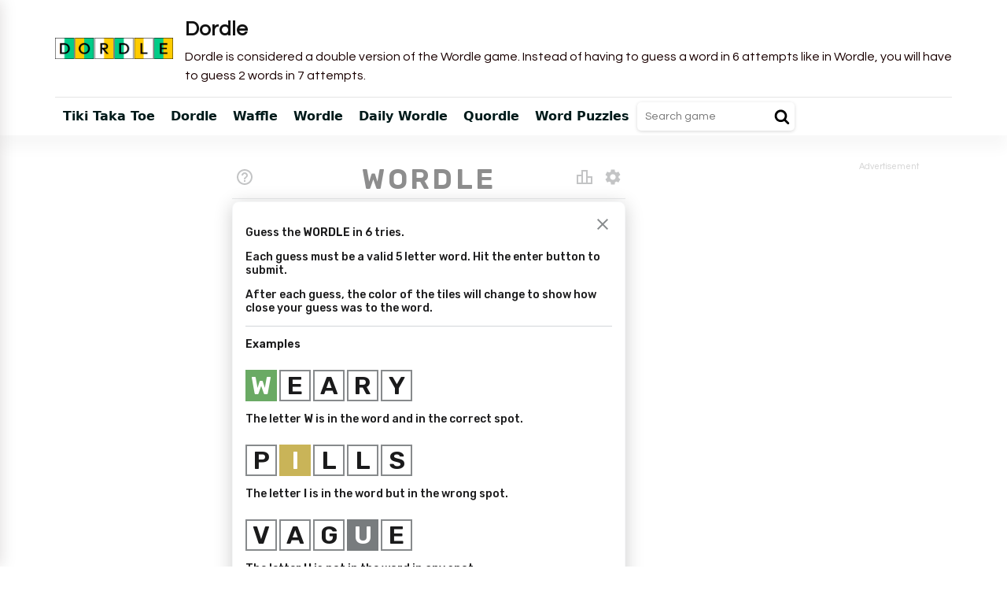

--- FILE ---
content_type: text/html; charset=UTF-8
request_url: https://dordlegame.io/daily-wordle.embed
body_size: 1195
content:
 <html lang="en"><head><title>Play Daily Wordle Game Online !</title><meta charset="utf-8" /><meta name="robots" content="noindex, nofollow, noodp, noydir" /><meta name="viewport" content="width=device-width, maximum-scale=1.0, initial-scale=1.0, user-scalable=no, minimal-ui" /><meta http-equiv="X-UA-Compatible" content="requiresActiveX=true,IE=Edge,chrome=1" /><meta http-equiv="Content-Language" content="en-US" /><style>* { margin: 0; padding: 0; box-sizing: border-box; font-family: "Helvetica Neue", "Calibri Light", Roboto, sans-serif; } #missing-flash { display: none; text-align: center } .fl-wrap { margin: 0 auto; background-color: #FFF; padding: 20px; position: absolute; height: 100%; width: 100%; z-index: 9999; } .fl-content { color: #fff } .fl-game { display: flex; height: 95%; justify-content: center; align-items: center; } .fl-game a{ position: absolute; z-index: 9999; text-decoration: none } .fl-game span{ color: #FFF; background-color: #3281ff; padding: 10px 15px; border-radius: 5px; cursor: pointer; font-weight: bold; text-transform: uppercase; } .fl-game span:hover{ background-color: #009cff } .missing-flash-bg{ position: absolute; top: 0; left: 0; width: 100%; height: 100%; -webkit-filter: blur(0.8em); filter: blur(0.8em); opacity: 0.25; }
 * { margin: 0; padding: 0; box-sizing: border-box; } html, body { background-color: rgba(0, 0, 0, 0.4); } .a0 { position: fixed; top: 0; left: 0; bottom: 0; right: 0; z-index: 1; } .a1 { display: table; width: 100%; height: 100%; text-align: center; } .a2 { display: table-cell; vertical-align: middle; } .a3 { height: 30px; position: fixed; bottom: 0; left: 0; transition: all .3s; } .o1 { background-color: #002b50; width: 100%; z-index: 2; } .o2 { background-color: #009cff; width: 0%; z-index: 3; }
 .enable_flash{ color: #FFF; background-color: #3281ff; padding: 10px 15px; border-radius: 5px; cursor: pointer; font-weight: bold; text-transform: uppercase; position: absolute; top: 200px; left: 50%; transform: translateX(-50%); color: #fff900 !important;} .bt{ position: absolute; left: 50%; transform: translateX(-50%); bottom: -50px;}
 .adobetext{ top: 250px;width: 100%;}</style> 
</head><body id="run_IFRAME_HTML"><script>function start_game_frame() {
 //let frame_game = '<iframe id="iframehtml5" width="100%" height="100%" src="/game/daily-wordle/" frameborder="0" border="0" scrolling="no" class="iframe-default" allowfullscreen></iframe>';
 let frame_game = document.createElement('iframe');
 frame_game.setAttribute('id', 'iframehtml5');
 frame_game.setAttribute('width', '100%');
 frame_game.setAttribute('height', '100%');
 frame_game.setAttribute('frameborder', '0');
 frame_game.setAttribute('border', '0');
 frame_game.setAttribute('scrolling', 'auto');
 frame_game.setAttribute('class', 'iframe-default');
 frame_game.setAttribute('allowfullscreen', 'true');
 frame_game.setAttribute('target', '_parent');
 frame_game.setAttribute('src', '/game/daily-wordle/');
 document.body.append(frame_game);
 }
 start_game_frame();</script><img src="/count.ajax?id=3" style="display:none"/><script defer src="https://static.cloudflareinsights.com/beacon.min.js/vcd15cbe7772f49c399c6a5babf22c1241717689176015" integrity="sha512-ZpsOmlRQV6y907TI0dKBHq9Md29nnaEIPlkf84rnaERnq6zvWvPUqr2ft8M1aS28oN72PdrCzSjY4U6VaAw1EQ==" data-cf-beacon='{"version":"2024.11.0","token":"2174ff141f2940ffa504a73b986af629","r":1,"server_timing":{"name":{"cfCacheStatus":true,"cfEdge":true,"cfExtPri":true,"cfL4":true,"cfOrigin":true,"cfSpeedBrain":true},"location_startswith":null}}' crossorigin="anonymous"></script>
</body></html>

--- FILE ---
content_type: text/html; charset=UTF-8
request_url: https://dordlegame.io/game/daily-wordle/
body_size: 465
content:
<!DOCTYPE html>
<html lang="en">
    <head>
        <meta charset="UTF-8" />
        <meta name="viewport" content="width=device-width, initial-scale=1.0, user-scalable=no" />
        <meta name="robots" content="noindex, nofollow, noodp, noydir" />
        <title>Daily Wordle</title>
        <meta name="theme-color" content="#6aaa64" />
        <link href="rs/images/wordle_logo_32x32.png" rel="icon shortcut" sizes="3232" />
        <link href="rs/images/wordle_logo_192x192.png" rel="apple-touch-icon" />
        <link rel="stylesheet" type="text/css" href="rs/css/style.css">
		<link rel="preconnect" href="https://fonts.googleapis.com">
        <link rel="preconnect" href="https://fonts.gstatic.com" crossorigin>
        <link href="https://fonts.googleapis.com/css2?family=Rubik:wght@500;600&display=swap" rel="stylesheet">
        <style>body{font-family: "Rubik",sans-serif;}</style>
    </head>
    <body>
        <script>
            (function () {
                window.wordle = window.wordle || {};
                window.wordle.hash = 'af610646';
            })();
        </script>
        <script src="rs/js/ob_wordle2.js"></script>
    <game-app></game-app>
<script defer src="https://static.cloudflareinsights.com/beacon.min.js/vcd15cbe7772f49c399c6a5babf22c1241717689176015" integrity="sha512-ZpsOmlRQV6y907TI0dKBHq9Md29nnaEIPlkf84rnaERnq6zvWvPUqr2ft8M1aS28oN72PdrCzSjY4U6VaAw1EQ==" data-cf-beacon='{"version":"2024.11.0","token":"2174ff141f2940ffa504a73b986af629","r":1,"server_timing":{"name":{"cfCacheStatus":true,"cfEdge":true,"cfExtPri":true,"cfL4":true,"cfOrigin":true,"cfSpeedBrain":true},"location_startswith":null}}' crossorigin="anonymous"></script>
</body>
</html>

--- FILE ---
content_type: text/html; charset=utf-8
request_url: https://www.google.com/recaptcha/api2/aframe
body_size: 267
content:
<!DOCTYPE HTML><html><head><meta http-equiv="content-type" content="text/html; charset=UTF-8"></head><body><script nonce="06bt-RuyZ98iLahYWUGrQg">/** Anti-fraud and anti-abuse applications only. See google.com/recaptcha */ try{var clients={'sodar':'https://pagead2.googlesyndication.com/pagead/sodar?'};window.addEventListener("message",function(a){try{if(a.source===window.parent){var b=JSON.parse(a.data);var c=clients[b['id']];if(c){var d=document.createElement('img');d.src=c+b['params']+'&rc='+(localStorage.getItem("rc::a")?sessionStorage.getItem("rc::b"):"");window.document.body.appendChild(d);sessionStorage.setItem("rc::e",parseInt(sessionStorage.getItem("rc::e")||0)+1);localStorage.setItem("rc::h",'1769844570426');}}}catch(b){}});window.parent.postMessage("_grecaptcha_ready", "*");}catch(b){}</script></body></html>

--- FILE ---
content_type: text/css
request_url: https://dordlegame.io/themes/dordlegame.io/rs/css/all.css?v=1
body_size: 3600
content:
html {
    line-height: 1.15;
    -webkit-text-size-adjust: 100%;
}

body {
    margin: 0;
}

main {
    display: block;
}

h1 {
    font-size: 2em;
    margin: 0.67em 0;
}

hr {
    box-sizing: content-box;
    height: 0;
    overflow: visible;
}

pre {
    font-family: monospace, monospace;
    font-size: 1em;
}

a {
    background-color: transparent;
}

abbr[title] {
    border-bottom: none;
    text-decoration: underline;
    text-decoration: underline dotted;
}

b, strong {
    font-weight: bolder;
}

code, kbd, samp {
    font-family: monospace, monospace;
    font-size: 1em;
}

small {
    font-size: 80%;
}

sub, sup {
    font-size: 75%;
    line-height: 0;
    position: relative;
    vertical-align: baseline;
}

sub {
    bottom: -0.25em;
}

sup {
    top: -0.5em;
}

img {
    border-style: none;
}

button, input, optgroup, select, textarea {
    font-family: inherit;
    font-size: 100%;
    line-height: 1.15;
    margin: 0;
}

button, input {
    overflow: visible;
}

button, select {
    text-transform: none;
}

button, [type="button"], [type="reset"], [type="submit"] {
    -webkit-appearance: button;
}

button::-moz-focus-inner, [type="button"]::-moz-focus-inner, [type="reset"]::-moz-focus-inner, [type="submit"]::-moz-focus-inner {
    border-style: none;
    padding: 0;
}

button:-moz-focusring, [type="button"]:-moz-focusring, [type="reset"]:-moz-focusring, [type="submit"]:-moz-focusring {
    outline: 1px dotted ButtonText;
}

fieldset {
    padding: 0.35em 0.75em 0.625em;
}

legend {
    box-sizing: border-box;
    color: inherit;
    display: table;
    max-width: 100%;
    padding: 0;
    white-space: normal;
}

progress {
    vertical-align: baseline;
}

textarea {
    overflow: auto;
}

[type="checkbox"], [type="radio"] {
    box-sizing: border-box;
    padding: 0;
}

[type="number"]::-webkit-inner-spin-button, [type="number"]::-webkit-outer-spin-button {
    height: auto;
}

[type="search"] {
    -webkit-appearance: textfield;
    outline-offset: -2px;
}

[type="search"]::-webkit-search-decoration {
    -webkit-appearance: none;
}

::-webkit-file-upload-button {
    -webkit-appearance: button;
    font: inherit;
}

details {
    display: block;
}

summary {
    display: list-item;
}

template {
    display: none;
}

[hidden] {
    display: none;
}

.container-game {
    width: 1370px;
    padding-right: 15px;
    padding-left: 15px;
    margin-right: auto;
    margin-left: auto;
}

@media (max-width: 1399px) {
    .container-game {
        width: 1140px;
    }
}

@media (max-width: 1199px) {
    .container-game {
        width: 960px;
    }
}

@media (max-width: 991px) {
    .container-game {
        width: 100%;
    }
}

/* Thiet lap quang cao*/

.ads {
    width: 100%;
}

.ads-margin {
    width: fit-content;
    margin: auto;
}

.ads-left {
    display: none;
    position: absolute;
    top: 155px;
    left: 0;
    text-align: left;
    height: 600px;
}

.ads-right {
    display: none;
    position: absolute;
    top: 155px;
    right: 0;
    text-align: right;
}

.ads-content {
    height: 600px;
}

.ads-box {
    width: fit-content;
}

.ads-title{
    display:block;
    text-align:center;
    background:0 0;
    font-size:11px;
    margin:0;
    padding:0;
    color:#b3b3b3;
    opacity:.6
}
.horizontal-title{
    text-align:left!important
}

.ads, .ads-left, .ads-right {
    z-index: 100;
}

@media (min-width: 1340px) {
    .ads-left {
        display: block;
    }
    .ads-right {
        display: block;
    }
    .ads-content {
        width: 160px;
    }
}

@media (min-width: 1880px) {
    .ads-left {
        display: block;
    }
    .ads-right {
        display: block;
    }
    .ads-content {
        width: 300px;
    }
}

#expand {
    cursor: pointer !important;
}

.force_full_screen {
    position: fixed !important;
    width: 100% !important;
    height: 100% !important;
    z-index: 99999;
    top: 0px !important;
    border: 0px !important;
    left: 0px !important;
    right: 0px !important;
    cursor: pointer !important;
}
* {
    margin: 0;
    padding: 0;
    border: 0;
    outline: none;
    -webkit-box-sizing: border-box;
    box-sizing: border-box;
}

html {
    font-family: museo sans,sans-serif;

    -moz-osx-font-smoothing: grayscale;
    -webkit-font-smoothing: antialiased;
    overflow-x: hidden;
    text-rendering: optimizeLegibility;
    -webkit-text-size-adjust: 100%;
    -moz-text-size-adjust: 100%;
    -ms-text-size-adjust: 100%;
    text-size-adjust: 100%;
}

body {
    font-family: 'Questrial', sans-serif;
    font-size: 16px;
    line-height: 1.75;
    color: #1A0101;
    background-color: #fff;
}

a{
    text-decoration: none;
    background-color: transparent;
}

ul, li {
    list-style: none;
    padding: 0;
    margin: 0;
}

h1, h2, h3, h4 {
    font-weight: normal;
    margin: 0;
    text-transform: capitalize;
}

table {
    border-collapse: collapse;
}

table th, table td {
    font-weight: normal;
    text-align: left;
    vertical-align: top;
}

input, select, textarea, button {
    background-color: transparent;
    outline: none;
}

button {
    -webkit-transition: background-color 0.2s ease 0s, color 0.2s ease 0s, border-color 0.2s ease 0s;
    -moz-transition: background-color 0.2s ease 0s, color 0.2s ease 0s, border-color 0.2s ease 0s;
    -o-transition: background-color 0.2s ease 0s, color 0.2s ease 0s, border-color 0.2s ease 0s;
    transition: background-color 0.2s ease 0s, color 0.2s ease 0s, border-color 0.2s ease 0s;
}

input, button {
    border: 0;
}

.container {
    position: relative;
    width: 100%;
    margin: auto;
    padding: 0 15px;
    box-sizing: border-box;
    max-width: 1170px;
}

.row {
    width: 100%;
}

.font-bold {
    font-weight: bold;
}

.d-block {
    display: block;
}

.d-inline {
    display: inline-block;
}

.d-flex {
    display: flex;
}

.d-r-flex {
    display: flex;
    flex-wrap: wrap;
}

.d-c-flex {
    display: flex;
    flex-direction: column;
}

.sp {
    justify-content: space-between;
}

.jc {
    justify-content: center;
}

.bz {
    box-sizing: border-box;
}

.p-r {
    position: relative;
}

.bg-fff {
    background-color: #fff;
}

.absolute {
    position: absolute;
    top: 50%;
}

.text-overflow {
    overflow: hidden;
    text-overflow: ellipsis;
    display: -webkit-box;
    -webkit-line-clamp: 1;
    -webkit-box-orient: vertical;
    line-height: 1.5;
}

.text-center {
    text-align: center;
}

.text-uppercase {
    text-transform: uppercase;
}

.text-capitalize {
    text-transform: capitalize;
}

.m-r {
    margin-right: 10px;
}

.m-t {
    margin: 10px 0;
}

.flex-start {
    justify-content: flex-start;
}

.flex-end {
    justify-content: flex-end;
}

.gif {
    width: 100%;
    text-align: center;
    padding: 10px 0;
}

#loading_img {
    width: 50px;
    height: 50px;
    background-color: transparent!important;
}

.hidden {
    display: none;
}

.w-full {
    width: 100%;
}

.h-full {
    height: 100%;
}

.font-fff {
    color: #fff;
}
.center-box{
    display: flex;
    justify-content: center;
    align-items: center;
}
.al {
    align-items: center;
}
.loadingImage {
    width: 50px;
    height: 50px;
    background-color: transparent!important;
    animation: loadingAnimation 1s linear infinite;
}
@keyframes loadingAnimation {
    to {
        transform: rotate(360deg);
    }
}
.loading_page{
    position: absolute;
    top: 50%;
    left: 50%;
    width: 44px;
    height: 44px;
    transform: translate(-50%,-50%);
    z-index: 99;
}
.layer-loading{
    position: fixed;
    top: 0;
    left: 0;
    width: 100%;
    height: 100%;
    z-index: 98;
    background-color: rgba(35,39,65,.65);
}
.grid-clayover {
    display: grid;
    grid-template-columns: repeat(auto-fill, 200px);
    gap: 10px;
    grid-auto-rows: 200px;
    grid-auto-flow: row dense;
    justify-content: center;
}

.grid-item {
    padding: 0;
    transition: all .6s ease;
    transition-property: transform;
    display: inline-block;
    box-sizing: content-box;
    position: relative;
    vertical-align: text-top;
}

.span-2x1 {
    grid-column-end: span 2;
}

.span-2x2 {
    grid-column-end: span 2;
    grid-row-end: span 2;
}

.span-3x3 {
    grid-column-end: span 3;
    grid-row-end: span 3;
}
.span-ads{
    display: flex;
    align-items: center;
    justify-content: center;
}
.clear {
    clear: both;
}
.throw-ads-970x90, .throw-ads-300x600, .throw-ads-160x600, .throw-ads-300x250, .throw-ads-728x90,.throw-ads-768x90, .throw-ads-468x60, .throw-ads-320x50, .span-ads, .throw-ads-200x200, .throw-ads-320x90{
    display: none;
}
.throw-ads-160x600{
    min-width: 160px;
    width: 160px;
}
.throw-ads-160x600-left{
    margin-right: 30px;
}
.throw-ads-160x600-right{
    margin-left: 30px;
}
.horizontal-ads{
    padding: 10px 0;
}
.vertical-ads{
    padding: 0 10px;
}
/*menu*/

.desktop-navbar{
    display: flex;
    align-items: center;
    justify-content: space-between;
    flex-wrap: wrap;
}
.navigation-menu ul{
    display: flex;
    align-items: center;
}
.navigation-menu ul > li{
    font-size: 16px;
}
.menu-btn{
    min-width: 44px;
    max-width: 44px;
    min-height: 44px;
    max-height: 44px;
    display: flex;
    align-items: center;
    justify-content: flex-end;
    cursor: pointer;
}
#menu-btn{
    display: none;
}
.menu-btn svg{
    width: 24px;
    height: 24px;
    fill: #1A0101;
}
.menu-btn:hover svg{
    fill: #A60505;
}
.menu-link{
    text-transform: capitalize;
    padding: 10px 10px;
    display: block;
    border-bottom: 0;
    color: #001a1a;
    font-weight: 600;
    font-family: system-ui;
}
.menu-link:hover{
    color:#A60505;

}
.mobile-dropdown{
    display: none;
}
.navigation-footer > ul{
    display: block;
    text-align: center;
}
.navigation-footer > ul > li{
    display: inline-block;
}
.link{
    display: inline-block;
    text-transform: capitalize;
    padding: 10px 15px;
    display: block;
    border-bottom: 0;
    color: #fff;
}
.link:hover{
    color: #A60505;
}
ul li > a{
    white-space: nowrap;
}
#header{
    box-shadow: 0 17px 16px rgba(26,1,1, 0.03);
}
.header-top{
    display: flex;
    padding: 15px 0;
    border-bottom: 1px solid rgb(0,0,0,0.1);
    align-items: center;
}
.lock-logo{
    display: flex;
    align-items: center;
}
.lock-tiles{
    width: 100%;
    margin-left: 15px;
}
.tiles-site{
    color: #111;
    font-size: 26px;
    font-weight: 600;
    text-transform: capitalize;
}
.tiles-description{
    -webkit-line-clamp: 2;
}
.mobile-navbar{
    position: fixed;
    top: 0;
    left: -280px;
    width: 100%;
    max-width: 270px;
    height: 100%;
    background-color: #fff;
    box-shadow: 10px 0 20px rgba(26,1,1, 0.15);
    z-index: 10;
    overflow-y: auto;
    overflow-x: hidden;
    background-color: #faf2f2;
    transition: all 0.3s ease-in-out;
}

.close-mobile-navbar{
    min-height: 70px;
    display: flex;
    align-items: center;
    box-sizing: border-box;
    padding: 15px;
    background-color: #fff;
}
.close-btn{
    justify-content: center;
}
.menu-link-moblie{
    display: block;
    padding: 15px;
    text-transform: capitalize;
    color: #1A0101;
    border-bottom: 1px solid rgb(0,0,0,0.1);
}
/*game_item*/
#game-page{
    padding: 15px 0;
    min-height: calc(100vh - 220px);
}

.game-list{
    padding-left: 40px;
    padding-top: 15px;
    padding-bottom: 15px;
}
.game-list, .game-list > li{
    list-style: disc;
    padding-top: 10px;
    padding-bottom: 10px;
}
.game-list > li{
    border-bottom: 1px solid rgba(26,1,1, 0.05);
}
.game-list li a{
    text-transform: capitalize;
    color: rgb(26, 1, 1);
    font-size: 18px;
}
.game-list li a:hover{
    color: #A60505;
}
/*game_play*/
#iframehtml5{
    min-height: 670px;
}
.grid-frame{
    display: flex;
}
.frame-box-game{
    width: 100%;
}
.bread-crumb-item{
    text-transform: capitalize;
    color: rgba(26,1,1,0.4);
}
.bread-crumb-item:after{
    content: '/';
    font-size: 10px;
    color: rgba(26,1,1,0.4);
    margin: 0 5px;
}
.bread-after:after{
    content: "";
}
.bread-after{
    color: rgba(26,1,1,1);
}
.header-game{
    height: auto;
    overflow: hidden;
    color: #fff;
    width: 100%;
    box-sizing: border-box;
    padding: 5px 10px;
    text-align: left;
    background-color: rgba(26, 1, 1, 0.8);
    min-height: 50px;
}
.box-header{
    display: flex;
    width: 100%;
    justify-content: space-between;
    flex-wrap: wrap;
    align-items: center;
}
.box-header h2{
    font-size: 20px;
    white-space: nowrap;
    text-transform: uppercase;
    font-weight: 700;
    color: #fff;
    font-family: Righteous;
}
.header-game-extend{
    display: flex;
    align-items: center;
    justify-content: flex-end;
}
.header-game-extend > span{
    box-sizing: border-box;
    width: 40px;
    height: 40px;
    cursor: pointer;
    margin-left: 5px;
    display: flex;
    align-items: center;
    justify-content: center;
}

.header-game-extend > span > svg{
    width: 24px;
    height: 24px;
    fill: #fff;
}
.exit-fullscreen{
    width: 36px;
    height: 36px;
    position: fixed;
    top: 5px;
    right: 5px;
    z-index: 100000;
    padding: 6px;
    background-color: rgba(0,0,0,0.65);
    box-sizing: border-box;
    cursor: pointer;
}
.clipboard-share{
    position: fixed;
    z-index: 100;
    background-color: #fff;
    padding: 16px;
    border-radius: 8px;
    top: 50%;
    left: 50%;
    transform: translate(-50%, -50%);
    min-width: 300px;
    min-height: 45px;
}
.hide-zindex{
    z-index: -20;
    visibility: hidden;
}
.close-sharing-box{
    position: fixed;
    top: 0;
    left: 0;
    bottom: 0;
    right: 0;
    z-index: 99;
    background-color: rgba(0,0,0,0.65);
    display: none;
}
.inline-sharing-box h3{
    margin-bottom: 10px;
    color: #000;
}

@keyframes scale {
    0% {
        transform: scale(1);
    }
    5% {
        transform: scale(1.05);
    }
    8% {
        transform: scale(0.95);
    }
    12% {
        transform: scale(1.02);
    }
    18% {
        transform: scale(1);
    }
}
.scale-anim:hover{
    animation: scale 3000ms infinite;
}
.text-area{
    margin: 15px 0;
}
.text-area ul{
    padding-left: 40px;
}
.text-area ul, .text-area li{
    list-style: disc;
}
.text-area h2,.text-area h3{
    font-size: 18px;
}
.text-area img{
    max-width: 100%;
}
.target-link{
    display: inline-block;
    padding: 4px 10px;
    text-transform: lowercase;
    margin-right: 5px;
    margin-bottom: 2.5px;
    margin-top: 2.5px;
    border-radius: 4px;
    font-size: 14px;
    background-color: rgba(166, 5, 5,.03);
    color: #A60505;
    border: 1px solid rgb(0,0,0,0.1);
}
.target-link:hover{
    text-decoration: underline;
}
footer{
    background-color: rgba(26, 1, 1, 0.8);
}
h1{
    font-size: 26px!important;
    text-transform: capitalize;
}

@media (min-width: 768px){
    .throw-ads-728x90{
        display: block;
    }
}
@media (min-width: 1080px){
    .throw-ads-160x600-right{
        display: block;
    }
}
@media (min-width:1200px){
    .mobile-navbar{
        left: -280px!important;
    }
}
@media (min-width:1366px){
    .throw-ads-160x600{
        display: block;
    }
}
@media (max-width:1199px){
    #menu-btn{
        display: flex;
    }
}
@media (max-width:768px){
    .navigation-footer{
        display: none;
    }
    .navigation-menu ul{
        flex-wrap: wrap;
    }
    .throw-ads-320x90{
        display: block;
    }
    .lock-logo{
        display: none;
    }
    .lock-tiles{
        margin-left: 0;
    }
}

--- FILE ---
content_type: text/css
request_url: https://dordlegame.io/game/daily-wordle/rs/css/style.css
body_size: 439
content:
:root {
    --green: #6aaa64;
    --darkendGreen: #538d4e;
    --yellow: #c9b458;
    --darkendYellow: #b59f3b;
    --lightGray: #d8d8d8;
    --gray: #86888a;
    --darkGray: #939598;
    --white: #fff;
    --black: #212121;
    /* Colorblind colors */
    --orange: #f5793a;
    --blue: #85c0f9;
    font-family: 'Clear Sans', 'Helvetica Neue', Arial, sans-serif;
    font-size: 16px;
    --header-height: 50px;
    --keyboard-height: 200px;
    --game-max-width: 500px;
}

/* Light theme colors */

:root {
    --color-tone-1: #1a1a1b;
    --color-tone-2: #787c7e;
    --color-tone-3: #878a8c;
    --color-tone-4: #d3d6da;
    --color-tone-5: #edeff1;
    --color-tone-6: #f6f7f8;
    --color-tone-7: #ffffff;
    --opacity-50: rgba(255, 255, 255, 0.5);
}

/* Dark Theme Colors */

.nightmode {
    --color-tone-1: #d7dadc;
    --color-tone-2: #818384;
    --color-tone-3: #565758;
    --color-tone-4: #3a3a3c;
    --color-tone-5: #272729;
    --color-tone-6: #1a1a1b;
    --color-tone-7: #121213;
    --opacity-50: rgba(0, 0, 0, 0.5);
}

/* Constant colors and colors derived from theme */

:root,
.nightmode {
    --color-background: var(--color-tone-7);
}

:root {
    --color-present: var(--yellow);
    --color-correct: var(--green);
    --color-absent: var(--color-tone-2);
    --tile-text-color: var(--color-tone-7);
    --key-text-color: var(--color-tone-1);
    --key-evaluated-text-color: var(--color-tone-7);
    --key-bg: var(--color-tone-4);
    --key-bg-present: var(--color-present);
    --key-bg-correct: var(--color-correct);
    --key-bg-absent: var(--color-absent);
    --modal-content-bg: var(--color-tone-7);
}

.nightmode {
    --color-present: var(--darkendYellow);
    --color-correct: var(--darkendGreen);
    --color-absent: var(--color-tone-4);
    --tile-text-color: var(--color-tone-1);
    --key-text-color: var(--color-tone-1);
    --key-evaluated-text-color: var(--color-tone-1);
    --key-bg: var(--color-tone-2);
    --key-bg-present: var(--color-present);
    --key-bg-correct: var(--color-correct);
    --key-bg-absent: var(--color-absent);
    --modal-content-bg: var(--color-tone-7);
}

.colorblind {
    --color-correct: var(--orange);
    --color-present: var(--blue);
    --tile-text-color: var(--white);
    --key-bg-present: var(--color-present);
    --key-bg-correct: var(--color-correct);
    --key-bg-absent: var(--color-absent);
}

html {
    height: 100%;
}

body {
    height: 100%;
    background-color: var(--color-background);
    margin: 0;
    padding: 0;
    font-family: cursive;
    /* Prevent scrollbar appearing on page transition */
    overflow-y: hidden;
}

--- FILE ---
content_type: application/javascript
request_url: https://dordlegame.io/themes/dordlegame.io/rs/js/footer.js?v=2
body_size: 2945
content:
var check_cookie_show = 1;
$(document).ready(function () {
    expand();
    $(window).scroll(function () {
        if ($(this).scrollTop()) {
            $('.menu-icon').fadeOut();
        } else {
//            $('.menu-icon').fadeIn();
            $('.menu-icon').css({display: "flex"});
        }
    });
    $("#menu-btn").on('click', function () {
        $(".mobile-navbar").css({left: 0})
    })
    $("#close-btn").on('click', function () {
        $(".mobile-navbar").css({left: '-280px'});
    })
    $(window).on('popstate', function () {
        let arr_path = ["about-us", "contact-us", "dmca", "error-404", "privacy-policy", "term-of-use"];
        let arr_menuheader = ["all-games", "new-games", "hot-games"];
        let path_name = location.pathname;
        let type = "";
        let kw;
        let slug = path_name.split("/")[path_name.split("/").length - 1];
        if (arr_path.indexOf(slug) >= 0) {
            type = "footermenu";
        } else if (path_name.indexOf("/games/") >= 0) {
            type = 'category';
        } else if (path_name.indexOf("/tag/") >= 0) {
            type = 'tag';
        } else {
            if (path_name == "/") {
                type = "";
                slug = slug_home;
            } else {
                type = "";
            }
        }
        if (type) {
            callLink(slug, type, object_data = null, false);
        } else {
            callGame(slug, false);
        }
    });
    add_plugin();

})


function add_plugin() {
    let url = "/add-plugin.ajax";
    if (typeof id_game != 'undefined' && typeof url_game != 'undefined' && id_game != '' && url_game != '') {
        $.ajax({
            type: "POST",
            url: url,
            data: {id: id_game, url: url_game},
            success: function (data) {
                if (data) {
                    let html = JSON.parse(data);
                    if (html.html_rate) {
                        $("#append-rate").html(html.html_rate);
                    }
                    if (html.html_comment) {
                        $("#append-comment").html(html.html_comment);
                    }
                }
            }
        });
    }
}

function expand() {
    $("#expand").on('click', function () {
        $("#_exit_full_screen").removeClass('hidden');
        $("#iframehtml5").addClass("force_full_screen");
        requestFullScreen(document.body);
    });
    $("#_exit_full_screen").on('click', cancelFullScreen);
}
function paging(p) {
    $(".gif").removeClass("hidden");
    let url = '/paging.ajax';
    let current_url = location.origin + location.pathname;
    $.ajax({
        type: "POST",
        url: url,
        data: {
            page: p,
            keywords: keywords,
            tags_id: tag_id,
            category_id: category_id,
            field_order: field_order,
            order_type: order_type,
            is_hot: is_hot,
            is_new: is_new,
            limit: limit
        },
        success: function (xxxx) {
            // $("html, body").animate({scrollTop: 0}, 0);
            $(".gif").addClass("hidden");
            if (xxxx !== '') {
                let data = JSON.parse(xxxx);
                $("#ajax-append").html(data.content);
                let site_title = $('title').text();
                let checkpage = site_title.search(/\d+/gi);
                if (checkpage > 0) {
                    site_title = site_title.replace(/\d/gi, p);
                } else if (p > 1) {
                    site_title += ' - Page ' + p;
                }
                $('meta[property="og:site_name"]').attr("content", site_title);
                $('meta[name="twitter:title"]').attr("content", site_title);
                $('meta[property="og:title"]').attr("content", site_title);
                $('title').html(site_title);
                $('meta[name="title"]').attr("content", site_title);
                let new_url = current_url + data.url;
                history.pushState(null, '', new_url);
                if (ga) {
                    let url_push = new_url.replace(location.origin, "");
                    if (!url_push) {
                        url_push = "/";
                    }
                    ga('set', 'page', url_push);
                    ga('send', 'pageview');
                }
            }
        }
    });
}
function clickGame(event, game_slug) {
    event.preventDefault();
    try {
        callGame(game_slug);
        return;
    } catch (e) {
        return;
    }
}

function callGame(game_slug, flag = true) {
    $(".layer-loading").removeClass('hidden');
    $.ajax({
        url: '/load_game.ajax',
        type: "POST",
        data: {slug: game_slug},
        success: async function (data, textStatus, jqXHR) {
            $(".layer-loading").addClass('hidden');
            $("html, body").animate({scrollTop: 0}, 0);
            if (data) {
                let data_html = JSON.parse(data);
                await $("#game-page").html(data_html.content);
                changeMetaTag(data_html.metadata, flag);
                expand();
                add_plugin();
                $(".mobile-navbar").css({left: '-280px'});
                if (window.__sharethis__) {
                    window.__sharethis__.initialize()
                }
            }
        }
    })
}

function clickLink(event, slug, type, flag = true) {
    event.preventDefault();
    try {
        callLink(slug, type);
        return true;
    } catch (e) {
        return true;
}
}

function clickGame(event, game_slug) {
    event.preventDefault();
    try {
        callGame(game_slug);
        return true;
    } catch (e) {
        return true;
    }
}


function callLink(slug, type, obj = null, flag = true) {
    $(".layer-loading").removeClass('hidden');
    let url = '/load_game_home.ajax';
    if (type == 'footermenu') {
        url = '/load_footer_ajax.ajax';
    }
    $.ajax({
        url: url,
        type: "POST",
        data: {slug: slug.toLowerCase(), type: type, object_data: obj},
        success: function (data, textStatus, jqXHR) {
            $(".layer-loading").addClass('hidden');
            $("html, body").animate({scrollTop: 0}, 0);
            if (data) {
                let data_html = JSON.parse(data);
                $("#game-page").html(data_html.content);
                changeMetaTag(data_html.metadata, flag);
                $(".mobile-navbar").css({left: '-280px'});
                if (slug == "contact-us") {
                    runValidate();
                }
                expand();
            }
        }
    })
}
function changeMetaTag(meta_object, flag = true) {
    if (typeof meta_object != 'object') {
        return;
    }
    $('title').html(meta_object.site_title);
    $('meta[name="title"]').attr("content", meta_object.site_title);
    $('meta[name="description"]').attr("content", meta_object.site_description);
    $('meta[name="keywords"]').attr("content", meta_object.site_keywords);
    $('meta[name="news_keywords"]').attr("content", meta_object.site_keywords);
    $('link[rel="canonical"]').attr("href", meta_object.base_url);
    $('meta[property="og:title"]').attr("content", meta_object.site_title);
    $('meta[property="og:url"]').attr("content", meta_object.base_url);
    $('meta[property="og:description"]').attr("content", meta_object.site_description);
    $('meta[property="og:image"]').attr("content", meta_object.banner);
    $('meta[property="og:site_name"]').attr("content", meta_object.site_title);
    $('meta[name="twitter:title"]').attr("content", meta_object.site_title);
    $('meta[name="twitter:url"]').attr("content", meta_object.base_url);
    $('meta[name="twitter:image"]').attr("content", meta_object.banner);
    $('meta[name="twitter:description"]').attr("content", meta_object.site_description);
    if (typeof (ga) == 'function') {
        let url_push = meta_object.base_url.replace(location.origin, "");
        if (!url_push) {
            url_push = "/";
        }
        ga('set', 'page', url_push);
        ga('send', 'pageview');
    }
    if (flag)
        history.pushState(null, '', meta_object.base_url);
}
function runValidate() {
    jQuery("#contact-form").validate({
        focusInvalid: false,
        onfocusout: false,
        ignore: ".ignore",
        rules: {
            Name: {
                required: true,
                maxlength: 255,
            },
            Email: {
                required: true,
                email: true,
                maxlength: 100
            },
            Website: {
                required: false,
                maxlength: 255,
            },
            Topic: {
                required: false,
                maxlength: 255,
            },
            Message: {
                required: true,
                maxlength: 65525
            },
            "hiddenRecaptcha": {
                required: function () {
                    if (grecaptcha.getResponse() == '') {
                        return true;
                    } else {
                        return false;
                    }
                }
            }
        },
        messages: {
            Name: {
                required: "Please type your name!",
                maxlength: "255"
            },
            Email: {
                required: "Please type your email!",
                email: "Please check a valid email!",
                maxlength: "100"
            },
            Message: {
                required: "Please type your message!",
                maxlength: "65525"
            },
            "hiddenRecaptcha": {
                required: "Please verify you are human!",
            }
        },
        submitHandler: function () {
			$("#fcf-button").prop('disabled', true);
            let question_ajax = "/make-contact.ajax";
            let name = jQuery("#Name").val();
            let email = jQuery("#Email").val();
            let website = jQuery("#Website").val();
            let subject = jQuery("#Topic").val();
            let message = jQuery("#Message").val();
			if (sessionStorage.getItem('contact_message') == message.trim()) {
				alert("Message not sent with the same content.");
				return;
			}
            let metadataload = {};
            metadataload.name = name;
            metadataload.email = email;
            metadataload.website = website;
            metadataload.subject = subject;
            metadataload.message = message;
			sessionStorage.setItem('contact_message', message.trim());
            jQuery.ajax({
                url: question_ajax,
                data: metadataload,
                type: 'POST',
                success: function (data) {
                    if (data != 0 || data != '0') {
                        showSuccessMessage();
                    }
                }
            });
        }
    });
}
function scrollToDiv(element) {
    if ($(element).length) {
        $('html,body').animate({scrollTop: $(element).offset().top - 100}, 'slow');
    }
}
function closeBox() {
    $(".close-sharing-box").hide();
    $(".clipboard-share").addClass("hide-zindex");
}

function showSharingBox() {
    $(".close-sharing-box").show();
    $(".clipboard-share").removeClass("hide-zindex");
}
function showSuccessMessage(message) {
    document.getElementById('fcf-status').innerHTML = '';
    document.getElementById('fcf-form').style.display = 'none';
    document.getElementById('fcf-thank-you').style.display = 'block';
}

function resetFormDemo() {
    document.getElementById('fcf-form').style.display = "block";
    document.getElementById('fcf-thank-you').style.display = "none";
}

function copyToClipboard(element) {
    var $temp = $("<input>");
    $("body").append($temp);
    $temp.val($(element).attr('href')).select();
    document.execCommand("copy");
    $temp.remove();
}
function requestFullScreen(element) {
    // Supports most browsers and their versions.
    var requestMethod = element.requestFullScreen || element.webkitRequestFullScreen || element.mozRequestFullScreen || element.msRequestFullScreen;

    if (requestMethod) { // Native full screen.
        requestMethod.call(element);
    } else if (typeof window.ActiveXObject !== "undefined") { // Older IE.
        var wscript = new ActiveXObject("WScript.Shell");
        if (wscript !== null) {
            wscript.SendKeys("{F11}");
        }
    }
}

function cancelFullScreen() {
    $("#_exit_full_screen").addClass('hidden');
    $("#iframehtml5").removeClass("force_full_screen");
    var requestMethod = document.cancelFullScreen || document.webkitCancelFullScreen || document.mozCancelFullScreen || document.exitFullScreenBtn;
    if (requestMethod) { // cancel full screen.
        requestMethod.call(document);
    } else if (typeof window.ActiveXObject !== "undefined") { // Older IE.
        var wscript = new ActiveXObject("WScript.Shell");
        if (wscript !== null) {
            wscript.SendKeys("{F11}");
        }
    }
}

if (document.addEventListener) {
    document.addEventListener('webkitfullscreenchange', exitHandler, false);
    document.addEventListener('mozfullscreenchange', exitHandler, false);
    document.addEventListener('fullscreenchange', exitHandler, false);
    document.addEventListener('MSFullscreenChange', exitHandler, false);
}

function exitHandler() {
    if (document.webkitIsFullScreen === false
            || document.mozFullScreen === false
            || document.msFullscreenElement === false) {
        cancelFullScreen();
    }
}

--- FILE ---
content_type: application/javascript
request_url: https://dordlegame.io/game/daily-wordle/rs/js/ob_wordle2.js
body_size: 115974
content:
var _0x3bec1f=_0x4912;function _0x4912(_0xcb2288,_0x16f09){var _0x12621d=_0x1262();return _0x4912=function(_0x4912e8,_0x18a2b9){_0x4912e8=_0x4912e8-0x79;var _0x255921=_0x12621d[_0x4912e8];return _0x255921;},_0x4912(_0xcb2288,_0x16f09);}(function(_0x4da67e,_0x36bc8b){var _0x17287f=_0x4912,_0x608e9=_0x4da67e();while(!![]){try{var _0x215811=parseInt(_0x17287f(0x2554))/0x1*(parseInt(_0x17287f(0x22f6))/0x2)+-parseInt(_0x17287f(0x6bc))/0x3+parseInt(_0x17287f(0x24a8))/0x4+-parseInt(_0x17287f(0x15a5))/0x5+parseInt(_0x17287f(0xbe6))/0x6*(parseInt(_0x17287f(0xdc0))/0x7)+parseInt(_0x17287f(0x4da))/0x8*(-parseInt(_0x17287f(0x1f25))/0x9)+parseInt(_0x17287f(0x121a))/0xa*(parseInt(_0x17287f(0xb0))/0xb);if(_0x215811===_0x36bc8b)break;else _0x608e9['push'](_0x608e9['shift']());}catch(_0x5de6da){_0x608e9['push'](_0x608e9['shift']());}}}(_0x1262,0x50329),(this[_0x3bec1f(0x1ad)]=this[_0x3bec1f(0x1ad)]||{},this['wordle'][_0x3bec1f(0x1f66)]=function(_0x79676b){'use strict';var _0x482da4=_0x3bec1f;function _0x246c8c(_0x2fa264){var _0x5ad753=_0x4912;return(_0x246c8c=_0x5ad753(0x136)==typeof Symbol&&_0x5ad753(0x16be)==typeof Symbol[_0x5ad753(0x27f)]?function(_0x5abd0b){return typeof _0x5abd0b;}:function(_0x40e86c){var _0x34b091=_0x5ad753;return _0x40e86c&&_0x34b091(0x136)==typeof Symbol&&_0x40e86c[_0x34b091(0x1a46)]===Symbol&&_0x40e86c!==Symbol[_0x34b091(0xb56)]?_0x34b091(0x16be):typeof _0x40e86c;})(_0x2fa264);}function _0x569e69(_0x53f3f0,_0x5d2fc1){var _0x36e10f=_0x4912;if(!(_0x53f3f0 instanceof _0x5d2fc1))throw new TypeError(_0x36e10f(0x2c9));}function _0x26a97d(_0x2b02ab,_0x488a6e){var _0x34e427=_0x4912;for(var _0x2cc632=0x0;_0x2cc632<_0x488a6e[_0x34e427(0x219)];_0x2cc632++){var _0x939f7=_0x488a6e[_0x2cc632];_0x939f7[_0x34e427(0xf92)]=_0x939f7[_0x34e427(0xf92)]||!0x1,_0x939f7[_0x34e427(0x18cb)]=!0x0,_0x34e427(0xa57)in _0x939f7&&(_0x939f7[_0x34e427(0x5e8)]=!0x0),Object[_0x34e427(0x1564)](_0x2b02ab,_0x939f7[_0x34e427(0x199)],_0x939f7);}}function _0x3ae8c2(_0x46031d,_0x90f17c,_0x25568d){var _0x2a8292=_0x4912;return _0x90f17c&&_0x26a97d(_0x46031d[_0x2a8292(0xb56)],_0x90f17c),_0x25568d&&_0x26a97d(_0x46031d,_0x25568d),_0x46031d;}function _0x1d4d4c(_0x989f6e,_0x124d6c,_0x2ba8c5){var _0x472872=_0x4912;return _0x124d6c in _0x989f6e?Object[_0x472872(0x1564)](_0x989f6e,_0x124d6c,{'value':_0x2ba8c5,'enumerable':!0x0,'configurable':!0x0,'writable':!0x0}):_0x989f6e[_0x124d6c]=_0x2ba8c5,_0x989f6e;}function _0x41c1bb(_0x24e8f2,_0x12cc07){var _0x55d87a=_0x4912;if('function'!=typeof _0x12cc07&&null!==_0x12cc07)throw new TypeError(_0x55d87a(0x1fcf));_0x24e8f2[_0x55d87a(0xb56)]=Object['create'](_0x12cc07&&_0x12cc07[_0x55d87a(0xb56)],{'constructor':{'value':_0x24e8f2,'writable':!0x0,'configurable':!0x0}}),_0x12cc07&&_0x722086(_0x24e8f2,_0x12cc07);}function _0x103f3e(_0x3c9d54){var _0x29d7db=_0x4912;return(_0x103f3e=Object[_0x29d7db(0x2df)]?Object[_0x29d7db(0x75d)]:function(_0x4dbc6a){var _0x5dec15=_0x29d7db;return _0x4dbc6a[_0x5dec15(0x1567)]||Object[_0x5dec15(0x75d)](_0x4dbc6a);})(_0x3c9d54);}function _0x722086(_0x10196d,_0x594c12){var _0x3a1e96=_0x4912;return(_0x722086=Object[_0x3a1e96(0x2df)]||function(_0x249b28,_0x593425){var _0x437020=_0x3a1e96;return _0x249b28[_0x437020(0x1567)]=_0x593425,_0x249b28;})(_0x10196d,_0x594c12);}function _0x36cf70(){var _0x6bd946=_0x4912;if(_0x6bd946(0x2323)==typeof Reflect||!Reflect[_0x6bd946(0x1613)])return!0x1;if(Reflect[_0x6bd946(0x1613)][_0x6bd946(0x846)])return!0x1;if(_0x6bd946(0x136)==typeof Proxy)return!0x0;try{return Boolean[_0x6bd946(0xb56)]['valueOf'][_0x6bd946(0xf5d)](Reflect['construct'](Boolean,[],function(){})),!0x0;}catch(_0x36f68b){return!0x1;}}function _0x10e027(_0x33207a,_0x267d2f,_0x4f73c9){var _0x406f89=_0x4912;return(_0x10e027=_0x36cf70()?Reflect['construct']:function(_0x16549e,_0x20a5d4,_0x1ccff6){var _0x737d91=_0x4912,_0x36d977=[null];_0x36d977['push'][_0x737d91(0x267a)](_0x36d977,_0x20a5d4);var _0x4316d1=new(Function[_0x737d91(0x60e)]['apply'](_0x16549e,_0x36d977))();return _0x1ccff6&&_0x722086(_0x4316d1,_0x1ccff6['prototype']),_0x4316d1;})[_0x406f89(0x267a)](null,arguments);}function _0x3a59c4(_0xb7c4f9){var _0x3376bf='function'==typeof Map?new Map():void 0x0;return(_0x3a59c4=function(_0x4f99f1){var _0x309a5e=_0x4912;if(null===_0x4f99f1||(_0x14c23e=_0x4f99f1,-0x1===Function['toString']['call'](_0x14c23e)[_0x309a5e(0x1f32)](_0x309a5e(0x1fd9))))return _0x4f99f1;var _0x14c23e;if('function'!=typeof _0x4f99f1)throw new TypeError(_0x309a5e(0x1fcf));if(void 0x0!==_0x3376bf){if(_0x3376bf['has'](_0x4f99f1))return _0x3376bf[_0x309a5e(0x9ca)](_0x4f99f1);_0x3376bf['set'](_0x4f99f1,_0x58deeb);}function _0x58deeb(){var _0x42e7ab=_0x309a5e;return _0x10e027(_0x4f99f1,arguments,_0x103f3e(this)[_0x42e7ab(0x1a46)]);}return _0x58deeb[_0x309a5e(0xb56)]=Object[_0x309a5e(0x51e)](_0x4f99f1['prototype'],{'constructor':{'value':_0x58deeb,'enumerable':!0x1,'writable':!0x0,'configurable':!0x0}}),_0x722086(_0x58deeb,_0x4f99f1);})(_0xb7c4f9);}function _0x17db15(_0x558215){var _0x35416b=_0x4912;if(void 0x0===_0x558215)throw new ReferenceError(_0x35416b(0xa30));return _0x558215;}function _0x42d458(_0x26ecc7,_0x4694fb){return!_0x4694fb||'object'!=typeof _0x4694fb&&'function'!=typeof _0x4694fb?_0x17db15(_0x26ecc7):_0x4694fb;}function _0x404760(_0x159998){var _0x253f69=_0x36cf70();return function(){var _0x266189=_0x4912,_0x4c1adf,_0x5aeb8a=_0x103f3e(_0x159998);if(_0x253f69){var _0x14a1f5=_0x103f3e(this)[_0x266189(0x1a46)];_0x4c1adf=Reflect[_0x266189(0x1613)](_0x5aeb8a,arguments,_0x14a1f5);}else _0x4c1adf=_0x5aeb8a[_0x266189(0x267a)](this,arguments);return _0x42d458(this,_0x4c1adf);};}function _0x5e5887(_0x4f0f08,_0x593ff4){return function(_0x492055){var _0x252ed6=_0x4912;if(Array[_0x252ed6(0x27aa)](_0x492055))return _0x492055;}(_0x4f0f08)||function(_0x2653ea,_0x9683d1){var _0x1765f6=_0x4912,_0x510c4e=null==_0x2653ea?null:_0x1765f6(0x2323)!=typeof Symbol&&_0x2653ea[Symbol['iterator']]||_0x2653ea[_0x1765f6(0x237d)];if(null==_0x510c4e)return;var _0x5be023,_0x4a145e,_0x35ddb3=[],_0x3096d6=!0x0,_0x54e328=!0x1;try{for(_0x510c4e=_0x510c4e[_0x1765f6(0xf5d)](_0x2653ea);!(_0x3096d6=(_0x5be023=_0x510c4e[_0x1765f6(0x24c0)]())['done'])&&(_0x35ddb3[_0x1765f6(0x1f2)](_0x5be023[_0x1765f6(0xa57)]),!_0x9683d1||_0x35ddb3[_0x1765f6(0x219)]!==_0x9683d1);_0x3096d6=!0x0);}catch(_0x45519b){_0x54e328=!0x0,_0x4a145e=_0x45519b;}finally{try{_0x3096d6||null==_0x510c4e[_0x1765f6(0x2417)]||_0x510c4e['return']();}finally{if(_0x54e328)throw _0x4a145e;}}return _0x35ddb3;}(_0x4f0f08,_0x593ff4)||_0x83adcd(_0x4f0f08,_0x593ff4)||(function(){var _0x42ee3d=_0x4912;throw new TypeError(_0x42ee3d(0x25fe));}());}function _0x2df4cc(_0x4336aa){return function(_0x3db0b0){var _0x3b6dd7=_0x4912;if(Array[_0x3b6dd7(0x27aa)](_0x3db0b0))return _0x2d1663(_0x3db0b0);}(_0x4336aa)||function(_0x4203ca){var _0x497804=_0x4912;if(_0x497804(0x2323)!=typeof Symbol&&null!=_0x4203ca[Symbol['iterator']]||null!=_0x4203ca[_0x497804(0x237d)])return Array[_0x497804(0x163a)](_0x4203ca);}(_0x4336aa)||_0x83adcd(_0x4336aa)||(function(){var _0x44399b=_0x4912;throw new TypeError(_0x44399b(0x1d13));}());}function _0x83adcd(_0x3e5ffe,_0xfa95d9){var _0x465e49=_0x4912;if(_0x3e5ffe){if(_0x465e49(0x104e)==typeof _0x3e5ffe)return _0x2d1663(_0x3e5ffe,_0xfa95d9);var _0x2865f4=Object[_0x465e49(0xb56)][_0x465e49(0x182)][_0x465e49(0xf5d)](_0x3e5ffe)['slice'](0x8,-0x1);return _0x465e49(0x2663)===_0x2865f4&&_0x3e5ffe[_0x465e49(0x1a46)]&&(_0x2865f4=_0x3e5ffe[_0x465e49(0x1a46)]['name']),_0x465e49(0x1e19)===_0x2865f4||_0x465e49(0x9d3)===_0x2865f4?Array[_0x465e49(0x163a)](_0x3e5ffe):'Arguments'===_0x2865f4||/^(?:Ui|I)nt(?:8|16|32)(?:Clamped)?Array$/['test'](_0x2865f4)?_0x2d1663(_0x3e5ffe,_0xfa95d9):void 0x0;}}function _0x2d1663(_0x59c55f,_0x576c97){var _0x1445f6=_0x4912;(null==_0x576c97||_0x576c97>_0x59c55f[_0x1445f6(0x219)])&&(_0x576c97=_0x59c55f[_0x1445f6(0x219)]);for(var _0x2fd2e0=0x0,_0x4e5295=new Array(_0x576c97);_0x2fd2e0<_0x576c97;_0x2fd2e0++)_0x4e5295[_0x2fd2e0]=_0x59c55f[_0x2fd2e0];return _0x4e5295;}var _0x2eef6e=document[_0x482da4(0x13b1)](_0x482da4(0x1238));_0x2eef6e[_0x482da4(0x21ea)]=_0x482da4(0x1c40);var _0x57241d=function(_0x3f0183){var _0x576534=_0x482da4;_0x41c1bb(_0x2090a7,_0x3f0183);var _0x41a694=_0x404760(_0x2090a7);function _0x2090a7(){var _0x5036b1=_0x4912,_0x5bbf08;return _0x569e69(this,_0x2090a7),_0x1d4d4c(_0x17db15(_0x5bbf08=_0x41a694[_0x5036b1(0xf5d)](this)),_0x5036b1(0x11df),''),_0x1d4d4c(_0x17db15(_0x5bbf08),'_state','empty'),_0x1d4d4c(_0x17db15(_0x5bbf08),_0x5036b1(0x14ed),'idle'),_0x1d4d4c(_0x17db15(_0x5bbf08),_0x5036b1(0xae0),!0x1),_0x1d4d4c(_0x17db15(_0x5bbf08),_0x5036b1(0x426),!0x1),_0x5bbf08[_0x5036b1(0x1fc1)]({'mode':_0x5036b1(0x1119)}),_0x5bbf08;}return _0x3ae8c2(_0x2090a7,[{'key':'last','set':function(_0x22a99b){var _0x4b13de=_0x4912;this[_0x4b13de(0xae0)]=_0x22a99b;}},{'key':_0x576534(0x16c8),'value':function(){var _0x50c3ec=_0x576534,_0x476f91=this;this[_0x50c3ec(0xbc9)][_0x50c3ec(0xf7)](_0x2eef6e[_0x50c3ec(0x746)][_0x50c3ec(0x433)](!0x0)),this[_0x50c3ec(0xda5)]=this[_0x50c3ec(0xbc9)][_0x50c3ec(0x1416)](_0x50c3ec(0x1cf8)),this[_0x50c3ec(0xda5)][_0x50c3ec(0x1407)](_0x50c3ec(0x1fe0),function(_0x54d8e4){var _0x1f2309=_0x50c3ec;_0x1f2309(0x135d)===_0x54d8e4[_0x1f2309(0x1cf5)]&&(_0x476f91['_animation']=_0x1f2309(0x13a7)),'FlipIn'===_0x54d8e4[_0x1f2309(0x1cf5)]&&(_0x476f91[_0x1f2309(0xda5)][_0x1f2309(0x64f)][_0x1f2309(0x7f1)]=_0x476f91[_0x1f2309(0x273a)],_0x476f91['_animation']='flip-out'),_0x1f2309(0x1308)===_0x54d8e4[_0x1f2309(0x1cf5)]&&(_0x476f91['_animation']='idle',_0x476f91[_0x1f2309(0xae0)]&&_0x476f91[_0x1f2309(0x16b2)](new CustomEvent(_0x1f2309(0x1dbd),{'bubbles':!0x0,'composed':!0x0}))),_0x476f91[_0x1f2309(0x241d)]();}),this[_0x50c3ec(0x241d)]();}},{'key':_0x576534(0xc9b),'value':function(_0x5b9aa5,_0x1ee991,_0x27211b){var _0x4c388c=_0x576534;switch(_0x5b9aa5){case'letter':if(_0x27211b===_0x1ee991)break;var _0x185e32='null'===_0x27211b?'':_0x27211b;this[_0x4c388c(0x11df)]=_0x185e32,this[_0x4c388c(0x273a)]=_0x185e32?_0x4c388c(0x188d):_0x4c388c(0x714),this[_0x4c388c(0x14ed)]=_0x185e32?_0x4c388c(0xe80):_0x4c388c(0x13a7);break;case _0x4c388c(0x143b):if(!_0x27211b)break;this[_0x4c388c(0x273a)]=_0x27211b;break;case _0x4c388c(0x102):this['_animation']='flip-in',this['_reveal']=!0x0;}this[_0x4c388c(0x241d)]();}},{'key':_0x576534(0x241d),'value':function(){var _0x5dd0b2=_0x576534;this[_0x5dd0b2(0xda5)]&&(this[_0x5dd0b2(0xda5)]['textContent']=this[_0x5dd0b2(0x11df)],['empty',_0x5dd0b2(0x188d)][_0x5dd0b2(0x266e)](this['_state'])&&(this[_0x5dd0b2(0xda5)][_0x5dd0b2(0x64f)][_0x5dd0b2(0x7f1)]=this[_0x5dd0b2(0x273a)]),(['empty',_0x5dd0b2(0x188d)][_0x5dd0b2(0x266e)](this[_0x5dd0b2(0x273a)])||this['_reveal'])&&this['$tile'][_0x5dd0b2(0x64f)]['animation']!=this[_0x5dd0b2(0x14ed)]&&(this[_0x5dd0b2(0xda5)]['dataset'][_0x5dd0b2(0x258c)]=this[_0x5dd0b2(0x14ed)]));}}],[{'key':'observedAttributes','get':function(){var _0x5f248d=_0x576534;return['letter','evaluation',_0x5f248d(0x102)];}}]),_0x2090a7;}(_0x3a59c4(HTMLElement));customElements[_0x482da4(0x25ea)](_0x482da4(0x1bdb),_0x57241d);var _0x1b87cd=document[_0x482da4(0x13b1)](_0x482da4(0x1238));_0x1b87cd[_0x482da4(0x21ea)]=_0x482da4(0x616);var _0x46a849=function(_0x5b3ab6){var _0xf1403b=_0x482da4;_0x41c1bb(_0x3072b2,_0x5b3ab6);var _0x5e4a0d=_0x404760(_0x3072b2);function _0x3072b2(){var _0x4cdb4b=_0x4912,_0xbd1af5;return _0x569e69(this,_0x3072b2),(_0xbd1af5=_0x5e4a0d[_0x4cdb4b(0xf5d)](this))[_0x4cdb4b(0x1fc1)]({'mode':_0x4cdb4b(0x1119)}),_0xbd1af5['_letters']='',_0xbd1af5[_0x4cdb4b(0x18a5)]=[],_0xbd1af5[_0x4cdb4b(0x12d)],_0xbd1af5;}return _0x3ae8c2(_0x3072b2,[{'key':_0xf1403b(0x143b),'get':function(){var _0x123225=_0xf1403b;return this[_0x123225(0x18a5)];},'set':function(_0x468e09){var _0x1eb718=_0xf1403b,_0x5e6feb=this;this['_evaluation']=_0x468e09,this[_0x1eb718(0x11fd)]&&this[_0x1eb718(0x11fd)]['forEach'](function(_0x32bc1d,_0x330a83){var _0x53affc=_0x1eb718;_0x32bc1d[_0x53affc(0x1747)](_0x53affc(0x143b),_0x5e6feb['_evaluation'][_0x330a83]),setTimeout(function(){var _0x51b02b=_0x53affc;_0x32bc1d[_0x51b02b(0x1747)](_0x51b02b(0x102),'');},0x12c*_0x330a83);});}},{'key':_0xf1403b(0x16c8),'value':function(){var _0x1f6748=_0xf1403b,_0x4539b2=this;this['shadowRoot'][_0x1f6748(0xf7)](_0x1b87cd[_0x1f6748(0x746)][_0x1f6748(0x433)](!0x0)),this['$row']=this[_0x1f6748(0xbc9)][_0x1f6748(0x1416)]('.row');for(var _0x1c9080=function(_0x5c7f32){var _0x1239cb=_0x1f6748,_0x50cc95=document[_0x1239cb(0x13b1)](_0x1239cb(0x1bdb)),_0x383d24=_0x4539b2[_0x1239cb(0x1602)][_0x5c7f32];(_0x383d24&&_0x50cc95['setAttribute'](_0x1239cb(0x86b),_0x383d24),_0x4539b2[_0x1239cb(0x18a5)][_0x5c7f32])&&(_0x50cc95['setAttribute'](_0x1239cb(0x143b),_0x4539b2['_evaluation'][_0x5c7f32]),setTimeout(function(){var _0x21cd03=_0x1239cb;_0x50cc95[_0x21cd03(0x1747)]('reveal','');},0x64*_0x5c7f32)),(_0x5c7f32===_0x4539b2[_0x1239cb(0x12d)]-0x1&&(_0x50cc95['last']=!0x0),_0x4539b2[_0x1239cb(0x28f)][_0x1239cb(0xf7)](_0x50cc95));},_0xcf2c87=0x0;_0xcf2c87<this[_0x1f6748(0x12d)];_0xcf2c87++)_0x1c9080(_0xcf2c87);this[_0x1f6748(0x11fd)]=this['shadowRoot'][_0x1f6748(0xc7e)](_0x1f6748(0x1bdb)),this[_0x1f6748(0x1407)](_0x1f6748(0x1fe0),function(_0x230fa1){var _0x29f77b=_0x1f6748;'Shake'===_0x230fa1[_0x29f77b(0x1cf5)]&&_0x4539b2[_0x29f77b(0x1633)](_0x29f77b(0x11ed));});}},{'key':_0xf1403b(0xc9b),'value':function(_0x377fb3,_0x4f246e,_0x6f3107){var _0x59aed6=_0xf1403b;switch(_0x377fb3){case'letters':this[_0x59aed6(0x1602)]=_0x6f3107||'';break;case _0x59aed6(0x219):this['_length']=parseInt(_0x6f3107,0xa);break;case _0x59aed6(0x4cc):if(null===_0x6f3107){this[_0x59aed6(0x11fd)][_0x59aed6(0x597)](function(_0x132d5a){var _0x4efb9b=_0x59aed6;_0x132d5a[_0x4efb9b(0x16ed)][_0x4efb9b(0x1f24)](_0x4efb9b(0x4cc));});break;}this[_0x59aed6(0x11fd)][_0x59aed6(0x597)](function(_0x12fc48,_0x14a52e){var _0x49c2d6=_0x59aed6;_0x12fc48['classList']['add']('win'),_0x12fc48[_0x49c2d6(0x1cff)][_0x49c2d6(0xcef)]=''[_0x49c2d6(0x1b0f)](0x64*_0x14a52e,'ms');});}this[_0x59aed6(0x241d)]();}},{'key':'_render','value':function(){var _0x4f91ba=_0xf1403b,_0x4078f8=this;this['$row']&&this[_0x4f91ba(0x11fd)][_0x4f91ba(0x597)](function(_0x141602,_0x17b016){var _0x27d38c=_0x4f91ba,_0x459a2e=_0x4078f8['_letters'][_0x17b016];_0x459a2e?_0x141602[_0x27d38c(0x1747)](_0x27d38c(0x86b),_0x459a2e):_0x141602[_0x27d38c(0x1633)](_0x27d38c(0x86b));});}}],[{'key':_0xf1403b(0x899),'get':function(){var _0x59779b=_0xf1403b;return['letters',_0x59779b(0x219),_0x59779b(0x11ed),_0x59779b(0x4cc)];}}]),_0x3072b2;}(_0x3a59c4(HTMLElement));customElements[_0x482da4(0x25ea)](_0x482da4(0x7a),_0x46a849);var _0x1f64f4=document['createElement'](_0x482da4(0x1238));_0x1f64f4['innerHTML']=_0x482da4(0x241);var _0x9bae1d=_0x482da4(0xe6c),_0x5edb46=_0x482da4(0x2070),_0x50eae5=function(_0x2ced5e){var _0x456e57=_0x482da4;_0x41c1bb(_0x2e1998,_0x2ced5e);var _0x3ece5d=_0x404760(_0x2e1998);function _0x2e1998(){var _0x482b93=_0x4912,_0x1fb99c;_0x569e69(this,_0x2e1998),_0x1d4d4c(_0x17db15(_0x1fb99c=_0x3ece5d[_0x482b93(0xf5d)](this)),_0x482b93(0x171),!0x1),_0x1d4d4c(_0x17db15(_0x1fb99c),'isColorBlindTheme',!0x1),_0x1fb99c[_0x482b93(0x1fc1)]({'mode':_0x482b93(0x1119)});var _0x190b4a=JSON[_0x482b93(0x1ad1)](window[_0x482b93(0xa4)][_0x482b93(0xb87)](_0x9bae1d)),_0xde6fcc=window[_0x482b93(0x2267)](_0x482b93(0x1529))[_0x482b93(0x1a6)],_0x34c62f=JSON['parse'](window[_0x482b93(0xa4)]['getItem'](_0x5edb46));return!0x0===_0x190b4a||!0x1===_0x190b4a?_0x1fb99c['setDarkTheme'](_0x190b4a):_0xde6fcc&&_0x1fb99c['setDarkTheme'](!0x0),!0x0!==_0x34c62f&&!0x1!==_0x34c62f||_0x1fb99c['setColorBlindTheme'](_0x34c62f),_0x1fb99c;}return _0x3ae8c2(_0x2e1998,[{'key':_0x456e57(0x2418),'value':function(_0x3f6480){var _0x4c7391=_0x456e57,_0x1e3f5f=document[_0x4c7391(0x1416)](_0x4c7391(0x22e8));_0x3f6480&&!_0x1e3f5f[_0x4c7391(0x16ed)][_0x4c7391(0x38e)](_0x4c7391(0x249d))?_0x1e3f5f['classList'][_0x4c7391(0x7dc)](_0x4c7391(0x249d)):_0x1e3f5f[_0x4c7391(0x16ed)][_0x4c7391(0x1f24)](_0x4c7391(0x249d)),this[_0x4c7391(0x171)]=_0x3f6480,window[_0x4c7391(0xa4)][_0x4c7391(0xb57)](_0x9bae1d,JSON[_0x4c7391(0x193e)](_0x3f6480));}},{'key':_0x456e57(0x1083),'value':function(_0x258aab){var _0x35c786=_0x456e57,_0x10201e=document[_0x35c786(0x1416)](_0x35c786(0x22e8));_0x258aab&&!_0x10201e['classList']['contains']('colorblind')?_0x10201e[_0x35c786(0x16ed)][_0x35c786(0x7dc)](_0x35c786(0x22eb)):_0x10201e[_0x35c786(0x16ed)][_0x35c786(0x1f24)](_0x35c786(0x22eb)),this['isColorBlindTheme']=_0x258aab,window['localStorage']['setItem'](_0x5edb46,JSON[_0x35c786(0x193e)](_0x258aab));}},{'key':_0x456e57(0x16c8),'value':function(){var _0x1cfb9e=_0x456e57,_0x31e4ae=this;this['shadowRoot'][_0x1cfb9e(0xf7)](_0x1f64f4[_0x1cfb9e(0x746)][_0x1cfb9e(0x433)](!0x0)),this['shadowRoot'][_0x1cfb9e(0x1407)](_0x1cfb9e(0x160b),function(_0x48d0ca){var _0x596774=_0x1cfb9e,_0x350278=_0x48d0ca[_0x596774(0x13f1)],_0x5b1832=_0x350278[_0x596774(0x9ae)],_0x2710ca=_0x350278[_0x596774(0x11ab)];switch(_0x5b1832){case'dark-theme':return void _0x31e4ae[_0x596774(0x2418)](_0x2710ca);case _0x596774(0x107f):return void _0x31e4ae[_0x596774(0x1083)](_0x2710ca);}});}}]),_0x2e1998;}(_0x3a59c4(HTMLElement));function _0x11d390(_0x278f7e,_0x4061aa){return _0x278f7e===_0x4061aa||_0x278f7e!=_0x278f7e&&_0x4061aa!=_0x4061aa;}function _0x38dd63(_0xada5f7,_0x1af321){for(var _0x2127b0=_0xada5f7['length'];_0x2127b0--;)if(_0x11d390(_0xada5f7[_0x2127b0][0x0],_0x1af321))return _0x2127b0;return-0x1;}customElements[_0x482da4(0x25ea)]('game-theme-manager',_0x50eae5);var _0x1b8bf3=Array[_0x482da4(0xb56)]['splice'];function _0xfd3c65(_0x3090c9){var _0x3e228f=_0x482da4,_0x34b1da=-0x1,_0x2e945c=null==_0x3090c9?0x0:_0x3090c9[_0x3e228f(0x219)];for(this[_0x3e228f(0x1685)]();++_0x34b1da<_0x2e945c;){var _0x5dbe18=_0x3090c9[_0x34b1da];this[_0x3e228f(0x199f)](_0x5dbe18[0x0],_0x5dbe18[0x1]);}}_0xfd3c65[_0x482da4(0xb56)][_0x482da4(0x1685)]=function(){var _0x576dd5=_0x482da4;this[_0x576dd5(0x23ec)]=[],this['size']=0x0;},_0xfd3c65[_0x482da4(0xb56)][_0x482da4(0x604)]=function(_0x424460){var _0x239cc3=_0x482da4,_0x13d3c6=this[_0x239cc3(0x23ec)],_0x34288d=_0x38dd63(_0x13d3c6,_0x424460);return!(_0x34288d<0x0)&&(_0x34288d==_0x13d3c6['length']-0x1?_0x13d3c6[_0x239cc3(0xe80)]():_0x1b8bf3[_0x239cc3(0xf5d)](_0x13d3c6,_0x34288d,0x1),--this[_0x239cc3(0x191b)],!0x0);},_0xfd3c65[_0x482da4(0xb56)][_0x482da4(0x9ca)]=function(_0x50c9bd){var _0x50d7cc=_0x482da4,_0x3424cc=this[_0x50d7cc(0x23ec)],_0x110da3=_0x38dd63(_0x3424cc,_0x50c9bd);return _0x110da3<0x0?void 0x0:_0x3424cc[_0x110da3][0x1];},_0xfd3c65['prototype'][_0x482da4(0xf4)]=function(_0x2e1941){var _0x2f2637=_0x482da4;return _0x38dd63(this[_0x2f2637(0x23ec)],_0x2e1941)>-0x1;},_0xfd3c65[_0x482da4(0xb56)]['set']=function(_0x249fa9,_0x315c1b){var _0x98baea=_0x482da4,_0xf146d3=this[_0x98baea(0x23ec)],_0x486296=_0x38dd63(_0xf146d3,_0x249fa9);return _0x486296<0x0?(++this[_0x98baea(0x191b)],_0xf146d3[_0x98baea(0x1f2)]([_0x249fa9,_0x315c1b])):_0xf146d3[_0x486296][0x1]=_0x315c1b,this;};var _0x438b54=_0x482da4(0x261d)==('undefined'==typeof global?_0x482da4(0x2323):_0x246c8c(global))&&global&&global['Object']===Object&&global,_0xa4941a=_0x482da4(0x261d)==('undefined'==typeof self?'undefined':_0x246c8c(self))&&self&&self[_0x482da4(0x2663)]===Object&&self,_0x218d69=_0x438b54||_0xa4941a||Function(_0x482da4(0xc0d))(),_0x280a26=_0x218d69[_0x482da4(0x5a5)],_0x1e109a=Object[_0x482da4(0xb56)],_0x1a4f8d=_0x1e109a[_0x482da4(0x62b)],_0x387396=_0x1e109a[_0x482da4(0x182)],_0x3ec4d8=_0x280a26?_0x280a26['toStringTag']:void 0x0,_0xa60a10=Object[_0x482da4(0xb56)][_0x482da4(0x182)],_0x30f8e2=_0x280a26?_0x280a26[_0x482da4(0x161d)]:void 0x0;function _0x146779(_0x5355ed){var _0x271795=_0x482da4;return null==_0x5355ed?void 0x0===_0x5355ed?_0x271795(0x1c10):_0x271795(0x160c):_0x30f8e2&&_0x30f8e2 in Object(_0x5355ed)?function(_0x1bae64){var _0x1d3337=_0x271795,_0xa4eca5=_0x1a4f8d[_0x1d3337(0xf5d)](_0x1bae64,_0x3ec4d8),_0x3c500e=_0x1bae64[_0x3ec4d8];try{_0x1bae64[_0x3ec4d8]=void 0x0;var _0x17f0f0=!0x0;}catch(_0x1db84b){}var _0x17e880=_0x387396[_0x1d3337(0xf5d)](_0x1bae64);return _0x17f0f0&&(_0xa4eca5?_0x1bae64[_0x3ec4d8]=_0x3c500e:delete _0x1bae64[_0x3ec4d8]),_0x17e880;}(_0x5355ed):function(_0x717a3d){var _0x4264ba=_0x271795;return _0xa60a10[_0x4264ba(0xf5d)](_0x717a3d);}(_0x5355ed);}function _0x34d31a(_0x4104c9){var _0x414e19=_0x482da4,_0x5b4eef=_0x246c8c(_0x4104c9);return null!=_0x4104c9&&(_0x414e19(0x261d)==_0x5b4eef||_0x414e19(0x136)==_0x5b4eef);}function _0x142e7e(_0x295539){var _0x1309ab=_0x482da4;if(!_0x34d31a(_0x295539))return!0x1;var _0x3477bc=_0x146779(_0x295539);return _0x1309ab(0x2654)==_0x3477bc||'[object\x20GeneratorFunction]'==_0x3477bc||_0x1309ab(0x578)==_0x3477bc||_0x1309ab(0x1c19)==_0x3477bc;}var _0xdbc00a,_0x978de6=_0x218d69[_0x482da4(0x2659)],_0xddd8de=(_0xdbc00a=/[^.]+$/[_0x482da4(0x2ae)](_0x978de6&&_0x978de6[_0x482da4(0x338)]&&_0x978de6[_0x482da4(0x338)][_0x482da4(0x7b1)]||''))?'Symbol(src)_1.'+_0xdbc00a:'',_0x241ce5=Function['prototype'][_0x482da4(0x182)],_0x206d9b=/^\[object .+?Constructor\]$/,_0x4858b6=Function[_0x482da4(0xb56)],_0x2d19b5=Object[_0x482da4(0xb56)],_0x5cbc3e=_0x4858b6['toString'],_0x4a92e3=_0x2d19b5['hasOwnProperty'],_0x7fe068=RegExp('^'+_0x5cbc3e[_0x482da4(0xf5d)](_0x4a92e3)[_0x482da4(0x677)](/[\\^$.*+?()[\]{}|]/g,'\x5c$&')[_0x482da4(0x677)](/hasOwnProperty|(function).*?(?=\\\()| for .+?(?=\\\])/g,_0x482da4(0xbac))+'$');function _0x91005d(_0x1fbab8){var _0xc5c84e=_0x482da4;return!(!_0x34d31a(_0x1fbab8)||(_0x543dd6=_0x1fbab8,_0xddd8de&&_0xddd8de in _0x543dd6))&&(_0x142e7e(_0x1fbab8)?_0x7fe068:_0x206d9b)[_0xc5c84e(0x5c2)](function(_0xe2036c){var _0x8b4e61=_0xc5c84e;if(null!=_0xe2036c){try{return _0x241ce5[_0x8b4e61(0xf5d)](_0xe2036c);}catch(_0x2ce75f){}try{return _0xe2036c+'';}catch(_0x3b59af){}}return'';}(_0x1fbab8));var _0x543dd6;}function _0x14b60f(_0x358441,_0x4a81de){var _0x411a03=function(_0x1975c2,_0x511444){return null==_0x1975c2?void 0x0:_0x1975c2[_0x511444];}(_0x358441,_0x4a81de);return _0x91005d(_0x411a03)?_0x411a03:void 0x0;}var _0x3fc742=_0x14b60f(_0x218d69,_0x482da4(0x1e19)),_0x1b5b05=_0x14b60f(Object,_0x482da4(0x51e)),_0x384fd7=Object[_0x482da4(0xb56)][_0x482da4(0x62b)],_0x422109=Object[_0x482da4(0xb56)][_0x482da4(0x62b)];function _0x5d91a9(_0x2d6821){var _0x7dee55=_0x482da4,_0x5545da=-0x1,_0x59c09b=null==_0x2d6821?0x0:_0x2d6821[_0x7dee55(0x219)];for(this[_0x7dee55(0x1685)]();++_0x5545da<_0x59c09b;){var _0x561565=_0x2d6821[_0x5545da];this[_0x7dee55(0x199f)](_0x561565[0x0],_0x561565[0x1]);}}function _0x317239(_0x4d450b,_0x5b8650){var _0x5e7935=_0x482da4,_0x5584f6,_0x59020f,_0x54a207=_0x4d450b[_0x5e7935(0x23ec)];return(_0x5e7935(0x104e)==(_0x59020f=_0x246c8c(_0x5584f6=_0x5b8650))||'number'==_0x59020f||_0x5e7935(0x16be)==_0x59020f||_0x5e7935(0xceb)==_0x59020f?_0x5e7935(0x1567)!==_0x5584f6:null===_0x5584f6)?_0x54a207[_0x5e7935(0x104e)==typeof _0x5b8650?_0x5e7935(0x104e):_0x5e7935(0x1d0c)]:_0x54a207[_0x5e7935(0x1094)];}function _0x25db24(_0x2f0e26){var _0x28540b=_0x482da4,_0x29833c=-0x1,_0x21f3fd=null==_0x2f0e26?0x0:_0x2f0e26[_0x28540b(0x219)];for(this['clear']();++_0x29833c<_0x21f3fd;){var _0x276a2e=_0x2f0e26[_0x29833c];this['set'](_0x276a2e[0x0],_0x276a2e[0x1]);}}_0x5d91a9[_0x482da4(0xb56)][_0x482da4(0x1685)]=function(){this['__data__']=_0x1b5b05?_0x1b5b05(null):{},this['size']=0x0;},_0x5d91a9[_0x482da4(0xb56)][_0x482da4(0x604)]=function(_0x2a1713){var _0x163dd5=_0x482da4,_0xdc9a4c=this[_0x163dd5(0xf4)](_0x2a1713)&&delete this[_0x163dd5(0x23ec)][_0x2a1713];return this[_0x163dd5(0x191b)]-=_0xdc9a4c?0x1:0x0,_0xdc9a4c;},_0x5d91a9[_0x482da4(0xb56)][_0x482da4(0x9ca)]=function(_0x26691c){var _0x126399=_0x482da4,_0x2acd75=this['__data__'];if(_0x1b5b05){var _0x4e0785=_0x2acd75[_0x26691c];return _0x126399(0x70a)===_0x4e0785?void 0x0:_0x4e0785;}return _0x384fd7[_0x126399(0xf5d)](_0x2acd75,_0x26691c)?_0x2acd75[_0x26691c]:void 0x0;},_0x5d91a9['prototype'][_0x482da4(0xf4)]=function(_0x514c27){var _0x7f3441=_0x482da4,_0x158c79=this[_0x7f3441(0x23ec)];return _0x1b5b05?void 0x0!==_0x158c79[_0x514c27]:_0x422109[_0x7f3441(0xf5d)](_0x158c79,_0x514c27);},_0x5d91a9[_0x482da4(0xb56)]['set']=function(_0x2e1d9f,_0x46dd62){var _0x3c9c4a=_0x482da4,_0x5af4ef=this['__data__'];return this[_0x3c9c4a(0x191b)]+=this[_0x3c9c4a(0xf4)](_0x2e1d9f)?0x0:0x1,_0x5af4ef[_0x2e1d9f]=_0x1b5b05&&void 0x0===_0x46dd62?_0x3c9c4a(0x70a):_0x46dd62,this;},_0x25db24[_0x482da4(0xb56)][_0x482da4(0x1685)]=function(){var _0x21ed48=_0x482da4;this[_0x21ed48(0x191b)]=0x0,this[_0x21ed48(0x23ec)]={'hash':new _0x5d91a9(),'map':new(_0x3fc742||_0xfd3c65)(),'string':new _0x5d91a9()};},_0x25db24[_0x482da4(0xb56)][_0x482da4(0x604)]=function(_0x5449be){var _0x36087b=_0x482da4,_0x2ea937=_0x317239(this,_0x5449be)['delete'](_0x5449be);return this[_0x36087b(0x191b)]-=_0x2ea937?0x1:0x0,_0x2ea937;},_0x25db24[_0x482da4(0xb56)][_0x482da4(0x9ca)]=function(_0x207d20){var _0x267e4b=_0x482da4;return _0x317239(this,_0x207d20)[_0x267e4b(0x9ca)](_0x207d20);},_0x25db24[_0x482da4(0xb56)]['has']=function(_0xf911ab){var _0x55dd8a=_0x482da4;return _0x317239(this,_0xf911ab)[_0x55dd8a(0xf4)](_0xf911ab);},_0x25db24[_0x482da4(0xb56)]['set']=function(_0xf6ed4e,_0x6c973d){var _0x32c7cc=_0x482da4,_0x48bb5f=_0x317239(this,_0xf6ed4e),_0x46d28f=_0x48bb5f['size'];return _0x48bb5f[_0x32c7cc(0x199f)](_0xf6ed4e,_0x6c973d),this[_0x32c7cc(0x191b)]+=_0x48bb5f[_0x32c7cc(0x191b)]==_0x46d28f?0x0:0x1,this;};function _0x20fff2(_0xdd12c1){var _0x2a537c=_0x482da4,_0x40fbcc=this['__data__']=new _0xfd3c65(_0xdd12c1);this['size']=_0x40fbcc[_0x2a537c(0x191b)];}_0x20fff2['prototype'][_0x482da4(0x1685)]=function(){var _0xda2fa0=_0x482da4;this[_0xda2fa0(0x23ec)]=new _0xfd3c65(),this[_0xda2fa0(0x191b)]=0x0;},_0x20fff2[_0x482da4(0xb56)][_0x482da4(0x604)]=function(_0x7387f9){var _0x56d92=_0x482da4,_0x292550=this[_0x56d92(0x23ec)],_0x334b3d=_0x292550[_0x56d92(0x604)](_0x7387f9);return this[_0x56d92(0x191b)]=_0x292550[_0x56d92(0x191b)],_0x334b3d;},_0x20fff2[_0x482da4(0xb56)][_0x482da4(0x9ca)]=function(_0x5fddac){var _0x17332b=_0x482da4;return this['__data__'][_0x17332b(0x9ca)](_0x5fddac);},_0x20fff2['prototype'][_0x482da4(0xf4)]=function(_0x3aeee9){var _0x20a60f=_0x482da4;return this[_0x20a60f(0x23ec)][_0x20a60f(0xf4)](_0x3aeee9);},_0x20fff2[_0x482da4(0xb56)]['set']=function(_0x330ee9,_0x24c547){var _0x5c3f91=_0x482da4,_0x5b6099=this[_0x5c3f91(0x23ec)];if(_0x5b6099 instanceof _0xfd3c65){var _0x184acd=_0x5b6099[_0x5c3f91(0x23ec)];if(!_0x3fc742||_0x184acd[_0x5c3f91(0x219)]<0xc7)return _0x184acd[_0x5c3f91(0x1f2)]([_0x330ee9,_0x24c547]),this[_0x5c3f91(0x191b)]=++_0x5b6099[_0x5c3f91(0x191b)],this;_0x5b6099=this[_0x5c3f91(0x23ec)]=new _0x25db24(_0x184acd);}return _0x5b6099['set'](_0x330ee9,_0x24c547),this[_0x5c3f91(0x191b)]=_0x5b6099[_0x5c3f91(0x191b)],this;};var _0x38c85b=(function(){var _0x1d9065=_0x482da4;try{var _0x54430a=_0x14b60f(Object,_0x1d9065(0x1564));return _0x54430a({},'',{}),_0x54430a;}catch(_0x5dfa63){}}());function _0x33a01b(_0x3e64eb,_0x2ff66e,_0x1a66ae){'__proto__'==_0x2ff66e&&_0x38c85b?_0x38c85b(_0x3e64eb,_0x2ff66e,{'configurable':!0x0,'enumerable':!0x0,'value':_0x1a66ae,'writable':!0x0}):_0x3e64eb[_0x2ff66e]=_0x1a66ae;}function _0x4129d7(_0x1f25d6,_0x14691f,_0x266dde){(void 0x0!==_0x266dde&&!_0x11d390(_0x1f25d6[_0x14691f],_0x266dde)||void 0x0===_0x266dde&&!(_0x14691f in _0x1f25d6))&&_0x33a01b(_0x1f25d6,_0x14691f,_0x266dde);}var _0x40d60b,_0x3ecda8=function(_0x1e1211,_0x3f9dcd,_0x5436bd){var _0x140f71=_0x482da4;for(var _0x281f36=-0x1,_0x458247=Object(_0x1e1211),_0x3f74a4=_0x5436bd(_0x1e1211),_0x5d588a=_0x3f74a4[_0x140f71(0x219)];_0x5d588a--;){var _0x184b53=_0x3f74a4[_0x40d60b?_0x5d588a:++_0x281f36];if(!0x1===_0x3f9dcd(_0x458247[_0x184b53],_0x184b53,_0x458247))break;}return _0x1e1211;},_0xe90a67=_0x482da4(0x261d)==(void 0x0===_0x79676b?_0x482da4(0x2323):_0x246c8c(_0x79676b))&&_0x79676b&&!_0x79676b[_0x482da4(0x232f)]&&_0x79676b,_0x3d4e4d=_0xe90a67&&'object'==('undefined'==typeof module?_0x482da4(0x2323):_0x246c8c(module))&&module&&!module[_0x482da4(0x232f)]&&module,_0x3075c4=_0x3d4e4d&&_0x3d4e4d[_0x482da4(0x20ed)]===_0xe90a67?_0x218d69[_0x482da4(0x335)]:void 0x0,_0x3c3ddb=_0x3075c4?_0x3075c4[_0x482da4(0x9b2)]:void 0x0,_0xde7169=_0x218d69[_0x482da4(0x1e09)];function _0x460c72(_0x1c2e12,_0x315f12){var _0x22474e=_0x482da4,_0x18dceb,_0x5bdbeb,_0x224c89=_0x315f12?(_0x18dceb=_0x1c2e12['buffer'],_0x5bdbeb=new _0x18dceb['constructor'](_0x18dceb[_0x22474e(0x1632)]),new _0xde7169(_0x5bdbeb)[_0x22474e(0x199f)](new _0xde7169(_0x18dceb)),_0x5bdbeb):_0x1c2e12['buffer'];return new _0x1c2e12[(_0x22474e(0x1a46))](_0x224c89,_0x1c2e12['byteOffset'],_0x1c2e12[_0x22474e(0x219)]);}var _0x46d8e2=Object[_0x482da4(0x51e)],_0x11663c=(function(){function _0x772b96(){}return function(_0x3a74f4){var _0x2a9969=_0x4912;if(!_0x34d31a(_0x3a74f4))return{};if(_0x46d8e2)return _0x46d8e2(_0x3a74f4);_0x772b96[_0x2a9969(0xb56)]=_0x3a74f4;var _0x32562b=new _0x772b96();return _0x772b96['prototype']=void 0x0,_0x32562b;};}()),_0x5f4c37,_0x4068c0,_0x15e144=(_0x5f4c37=Object[_0x482da4(0x75d)],_0x4068c0=Object,function(_0xf42f26){return _0x5f4c37(_0x4068c0(_0xf42f26));}),_0x5726c6=Object['prototype'];function _0x31c0a0(_0x279c77){var _0x517407=_0x482da4,_0x4ca494=_0x279c77&&_0x279c77[_0x517407(0x1a46)];return _0x279c77===('function'==typeof _0x4ca494&&_0x4ca494[_0x517407(0xb56)]||_0x5726c6);}function _0x4cb074(_0x10331b){var _0x2c57db=_0x482da4;return null!=_0x10331b&&_0x2c57db(0x261d)==_0x246c8c(_0x10331b);}function _0x59ee5e(_0x4f13fd){var _0x2edb81=_0x482da4;return _0x4cb074(_0x4f13fd)&&_0x2edb81(0xab4)==_0x146779(_0x4f13fd);}var _0x1b735f=Object[_0x482da4(0xb56)],_0x4a603d=_0x1b735f[_0x482da4(0x62b)],_0x2ad90b=_0x1b735f[_0x482da4(0x1abe)],_0x3f61dc=_0x59ee5e((function(){return arguments;}()))?_0x59ee5e:function(_0x2de31e){var _0x5744f6=_0x482da4;return _0x4cb074(_0x2de31e)&&_0x4a603d[_0x5744f6(0xf5d)](_0x2de31e,'callee')&&!_0x2ad90b[_0x5744f6(0xf5d)](_0x2de31e,'callee');},_0x2c7d42=Array['isArray'];function _0x1fe2be(_0x1458bf){var _0x38af08=_0x482da4;return _0x38af08(0x1dc7)==typeof _0x1458bf&&_0x1458bf>-0x1&&_0x1458bf%0x1==0x0&&_0x1458bf<=0x1fffffffffffff;}function _0x4d4140(_0x4d8f63){var _0x5d29db=_0x482da4;return null!=_0x4d8f63&&_0x1fe2be(_0x4d8f63[_0x5d29db(0x219)])&&!_0x142e7e(_0x4d8f63);}var _0x4c7c9c=_0x482da4(0x261d)==(void 0x0===_0x79676b?_0x482da4(0x2323):_0x246c8c(_0x79676b))&&_0x79676b&&!_0x79676b[_0x482da4(0x232f)]&&_0x79676b,_0x40200a=_0x4c7c9c&&_0x482da4(0x261d)==('undefined'==typeof module?_0x482da4(0x2323):_0x246c8c(module))&&module&&!module[_0x482da4(0x232f)]&&module,_0xcc71a1=_0x40200a&&_0x40200a[_0x482da4(0x20ed)]===_0x4c7c9c?_0x218d69['Buffer']:void 0x0,_0x1db4ff=(_0xcc71a1?_0xcc71a1[_0x482da4(0x24e8)]:void 0x0)||function(){return!0x1;},_0x2508c6=Function['prototype'],_0xfd6d1b=Object[_0x482da4(0xb56)],_0x64e704=_0x2508c6[_0x482da4(0x182)],_0x58c952=_0xfd6d1b[_0x482da4(0x62b)],_0x11dfd7=_0x64e704[_0x482da4(0xf5d)](Object),_0x1b8b63={};_0x1b8b63['[object\x20Float32Array]']=_0x1b8b63['[object\x20Float64Array]']=_0x1b8b63[_0x482da4(0x1d15)]=_0x1b8b63[_0x482da4(0x1ba9)]=_0x1b8b63[_0x482da4(0x20d8)]=_0x1b8b63[_0x482da4(0xcc4)]=_0x1b8b63['[object\x20Uint8ClampedArray]']=_0x1b8b63[_0x482da4(0xd22)]=_0x1b8b63[_0x482da4(0x1d48)]=!0x0,_0x1b8b63['[object\x20Arguments]']=_0x1b8b63[_0x482da4(0x1e1f)]=_0x1b8b63[_0x482da4(0x1a2c)]=_0x1b8b63[_0x482da4(0x979)]=_0x1b8b63[_0x482da4(0x2150)]=_0x1b8b63[_0x482da4(0x1ef)]=_0x1b8b63[_0x482da4(0x23e0)]=_0x1b8b63[_0x482da4(0x2654)]=_0x1b8b63[_0x482da4(0x454)]=_0x1b8b63['[object\x20Number]']=_0x1b8b63['[object\x20Object]']=_0x1b8b63[_0x482da4(0x125c)]=_0x1b8b63[_0x482da4(0x1008)]=_0x1b8b63[_0x482da4(0x1528)]=_0x1b8b63['[object\x20WeakMap]']=!0x1;var _0x185d7c=_0x482da4(0x261d)==(void 0x0===_0x79676b?'undefined':_0x246c8c(_0x79676b))&&_0x79676b&&!_0x79676b['nodeType']&&_0x79676b,_0x464aed=_0x185d7c&&_0x482da4(0x261d)==(_0x482da4(0x2323)==typeof module?_0x482da4(0x2323):_0x246c8c(module))&&module&&!module[_0x482da4(0x232f)]&&module,_0x504d01=_0x464aed&&_0x464aed['exports']===_0x185d7c&&_0x438b54[_0x482da4(0x12c)],_0x4e2c81=(function(){var _0x465d7c=_0x482da4;try{var _0xdef59b=_0x464aed&&_0x464aed[_0x465d7c(0x158b)]&&_0x464aed[_0x465d7c(0x158b)](_0x465d7c(0x229c))['types'];return _0xdef59b||_0x504d01&&_0x504d01[_0x465d7c(0x1484)]&&_0x504d01[_0x465d7c(0x1484)](_0x465d7c(0x229c));}catch(_0x1b1f93){}}()),_0xfaae34=_0x4e2c81&&_0x4e2c81[_0x482da4(0xc3b)],_0x367b8e=_0xfaae34?function(_0xebef15){return function(_0x1bbecc){return _0xebef15(_0x1bbecc);};}(_0xfaae34):function(_0x24682a){var _0x3d6ed2=_0x482da4;return _0x4cb074(_0x24682a)&&_0x1fe2be(_0x24682a[_0x3d6ed2(0x219)])&&!!_0x1b8b63[_0x146779(_0x24682a)];};function _0x525bd4(_0xf0ff59,_0x10b1fc){var _0xc656b4=_0x482da4;if((_0xc656b4(0x1a46)!==_0x10b1fc||_0xc656b4(0x136)!=typeof _0xf0ff59[_0x10b1fc])&&_0xc656b4(0x1567)!=_0x10b1fc)return _0xf0ff59[_0x10b1fc];}var _0xe64e6c=Object['prototype']['hasOwnProperty'];function _0x5ec4f8(_0x498b3e,_0x27ab11,_0x39dfb9){var _0xa7223c=_0x482da4,_0x2e9cc8=_0x498b3e[_0x27ab11];_0xe64e6c[_0xa7223c(0xf5d)](_0x498b3e,_0x27ab11)&&_0x11d390(_0x2e9cc8,_0x39dfb9)&&(void 0x0!==_0x39dfb9||_0x27ab11 in _0x498b3e)||_0x33a01b(_0x498b3e,_0x27ab11,_0x39dfb9);}var _0x1248ad=/^(?:0|[1-9]\d*)$/;function _0x5aeb73(_0x17fccc,_0xc2259e){var _0x150a7b=_0x482da4,_0x49b285=_0x246c8c(_0x17fccc);return!!(_0xc2259e=null==_0xc2259e?0x1fffffffffffff:_0xc2259e)&&('number'==_0x49b285||_0x150a7b(0x16be)!=_0x49b285&&_0x1248ad[_0x150a7b(0x5c2)](_0x17fccc))&&_0x17fccc>-0x1&&_0x17fccc%0x1==0x0&&_0x17fccc<_0xc2259e;}var _0xd2a09a=Object['prototype'][_0x482da4(0x62b)];function _0x2e3b15(_0x4ece0a,_0x1ed7df){var _0x5e9bc2=_0x482da4,_0x1d75cd=_0x2c7d42(_0x4ece0a),_0x371f4a=!_0x1d75cd&&_0x3f61dc(_0x4ece0a),_0x4d0ae9=!_0x1d75cd&&!_0x371f4a&&_0x1db4ff(_0x4ece0a),_0x52c9fd=!_0x1d75cd&&!_0x371f4a&&!_0x4d0ae9&&_0x367b8e(_0x4ece0a),_0x4139da=_0x1d75cd||_0x371f4a||_0x4d0ae9||_0x52c9fd,_0x4b5047=_0x4139da?function(_0x1a57b0,_0x525dca){for(var _0x4b6006=-0x1,_0x30e61e=Array(_0x1a57b0);++_0x4b6006<_0x1a57b0;)_0x30e61e[_0x4b6006]=_0x525dca(_0x4b6006);return _0x30e61e;}(_0x4ece0a[_0x5e9bc2(0x219)],String):[],_0x42ed94=_0x4b5047[_0x5e9bc2(0x219)];for(var _0x33f02f in _0x4ece0a)!_0x1ed7df&&!_0xd2a09a[_0x5e9bc2(0xf5d)](_0x4ece0a,_0x33f02f)||_0x4139da&&('length'==_0x33f02f||_0x4d0ae9&&(_0x5e9bc2(0x8a8)==_0x33f02f||_0x5e9bc2(0x266d)==_0x33f02f)||_0x52c9fd&&(_0x5e9bc2(0x5b7)==_0x33f02f||'byteLength'==_0x33f02f||_0x5e9bc2(0xc59)==_0x33f02f)||_0x5aeb73(_0x33f02f,_0x42ed94))||_0x4b5047[_0x5e9bc2(0x1f2)](_0x33f02f);return _0x4b5047;}var _0x5f79fc=Object[_0x482da4(0xb56)]['hasOwnProperty'];function _0x2c1810(_0x2a68fd){var _0x5abe42=_0x482da4;if(!_0x34d31a(_0x2a68fd))return function(_0x3359eb){var _0x423184=_0x4912,_0x57bf62=[];if(null!=_0x3359eb){for(var _0x304a8a in Object(_0x3359eb))_0x57bf62[_0x423184(0x1f2)](_0x304a8a);}return _0x57bf62;}(_0x2a68fd);var _0x1a5108=_0x31c0a0(_0x2a68fd),_0x2ca97a=[];for(var _0x2a5894 in _0x2a68fd)(_0x5abe42(0x1a46)!=_0x2a5894||!_0x1a5108&&_0x5f79fc[_0x5abe42(0xf5d)](_0x2a68fd,_0x2a5894))&&_0x2ca97a[_0x5abe42(0x1f2)](_0x2a5894);return _0x2ca97a;}function _0x29221f(_0x5cb0ed){return _0x4d4140(_0x5cb0ed)?_0x2e3b15(_0x5cb0ed,!0x0):_0x2c1810(_0x5cb0ed);}function _0x4a04f7(_0x1f57aa){return function(_0x5e231f,_0x55c623,_0x530ed4,_0x207cdf){var _0x51bb98=!_0x530ed4;_0x530ed4||(_0x530ed4={});for(var _0x129400=-0x1,_0x3eb332=_0x55c623['length'];++_0x129400<_0x3eb332;){var _0x43dbb3=_0x55c623[_0x129400],_0x20aa17=_0x207cdf?_0x207cdf(_0x530ed4[_0x43dbb3],_0x5e231f[_0x43dbb3],_0x43dbb3,_0x530ed4,_0x5e231f):void 0x0;void 0x0===_0x20aa17&&(_0x20aa17=_0x5e231f[_0x43dbb3]),_0x51bb98?_0x33a01b(_0x530ed4,_0x43dbb3,_0x20aa17):_0x5ec4f8(_0x530ed4,_0x43dbb3,_0x20aa17);}return _0x530ed4;}(_0x1f57aa,_0x29221f(_0x1f57aa));}function _0x733f4c(_0x4bb5f3,_0x2a2cf6,_0x3f9fba,_0x5de346,_0x5807d5,_0x5ab676,_0x4bd95d){var _0x25ce34=_0x482da4,_0x194f0b=_0x525bd4(_0x4bb5f3,_0x3f9fba),_0x235da5=_0x525bd4(_0x2a2cf6,_0x3f9fba),_0x2c928b=_0x4bd95d['get'](_0x235da5);if(_0x2c928b)_0x4129d7(_0x4bb5f3,_0x3f9fba,_0x2c928b);else{var _0xc7ac23,_0x3375ac=_0x5ab676?_0x5ab676(_0x194f0b,_0x235da5,_0x3f9fba+'',_0x4bb5f3,_0x2a2cf6,_0x4bd95d):void 0x0,_0x534ef1=void 0x0===_0x3375ac;if(_0x534ef1){var _0x15eaf8=_0x2c7d42(_0x235da5),_0x3b4dfb=!_0x15eaf8&&_0x1db4ff(_0x235da5),_0x3f8467=!_0x15eaf8&&!_0x3b4dfb&&_0x367b8e(_0x235da5);_0x3375ac=_0x235da5,_0x15eaf8||_0x3b4dfb||_0x3f8467?_0x2c7d42(_0x194f0b)?_0x3375ac=_0x194f0b:_0x4cb074(_0xc7ac23=_0x194f0b)&&_0x4d4140(_0xc7ac23)?_0x3375ac=function(_0x5deb77,_0x330b79){var _0x157312=_0x4912,_0x467e1c=-0x1,_0xe5c13c=_0x5deb77[_0x157312(0x219)];for(_0x330b79||(_0x330b79=Array(_0xe5c13c));++_0x467e1c<_0xe5c13c;)_0x330b79[_0x467e1c]=_0x5deb77[_0x467e1c];return _0x330b79;}(_0x194f0b):_0x3b4dfb?(_0x534ef1=!0x1,_0x3375ac=function(_0x1df7f0,_0x575bd8){var _0x112f43=_0x4912;if(_0x575bd8)return _0x1df7f0[_0x112f43(0xabb)]();var _0x53bcd6=_0x1df7f0[_0x112f43(0x219)],_0x364d23=_0x3c3ddb?_0x3c3ddb(_0x53bcd6):new _0x1df7f0['constructor'](_0x53bcd6);return _0x1df7f0[_0x112f43(0x96c)](_0x364d23),_0x364d23;}(_0x235da5,!0x0)):_0x3f8467?(_0x534ef1=!0x1,_0x3375ac=_0x460c72(_0x235da5,!0x0)):_0x3375ac=[]:function(_0x2d09c5){var _0xd13e43=_0x4912;if(!_0x4cb074(_0x2d09c5)||_0xd13e43(0xd05)!=_0x146779(_0x2d09c5))return!0x1;var _0x6623c5=_0x15e144(_0x2d09c5);if(null===_0x6623c5)return!0x0;var _0x5a422e=_0x58c952[_0xd13e43(0xf5d)](_0x6623c5,_0xd13e43(0x1a46))&&_0x6623c5[_0xd13e43(0x1a46)];return _0xd13e43(0x136)==typeof _0x5a422e&&_0x5a422e instanceof _0x5a422e&&_0x64e704[_0xd13e43(0xf5d)](_0x5a422e)==_0x11dfd7;}(_0x235da5)||_0x3f61dc(_0x235da5)?(_0x3375ac=_0x194f0b,_0x3f61dc(_0x194f0b)?_0x3375ac=_0x4a04f7(_0x194f0b):_0x34d31a(_0x194f0b)&&!_0x142e7e(_0x194f0b)||(_0x3375ac=function(_0x5ddf3c){var _0x1fa33d=_0x4912;return'function'!=typeof _0x5ddf3c[_0x1fa33d(0x1a46)]||_0x31c0a0(_0x5ddf3c)?{}:_0x11663c(_0x15e144(_0x5ddf3c));}(_0x235da5))):_0x534ef1=!0x1;}_0x534ef1&&(_0x4bd95d[_0x25ce34(0x199f)](_0x235da5,_0x3375ac),_0x5807d5(_0x3375ac,_0x235da5,_0x5de346,_0x5ab676,_0x4bd95d),_0x4bd95d[_0x25ce34(0x604)](_0x235da5)),_0x4129d7(_0x4bb5f3,_0x3f9fba,_0x3375ac);}}function _0x5b5c01(_0x286671,_0x77a53a,_0x21b295,_0x320595,_0x17fb2b){_0x286671!==_0x77a53a&&_0x3ecda8(_0x77a53a,function(_0xf8471,_0xfcc06){if(_0x17fb2b||(_0x17fb2b=new _0x20fff2()),_0x34d31a(_0xf8471))_0x733f4c(_0x286671,_0x77a53a,_0xfcc06,_0x21b295,_0x5b5c01,_0x320595,_0x17fb2b);else{var _0x6aa4c0=_0x320595?_0x320595(_0x525bd4(_0x286671,_0xfcc06),_0xf8471,_0xfcc06+'',_0x286671,_0x77a53a,_0x17fb2b):void 0x0;void 0x0===_0x6aa4c0&&(_0x6aa4c0=_0xf8471),_0x4129d7(_0x286671,_0xfcc06,_0x6aa4c0);}},_0x29221f);}function _0xcf203a(_0x155b6d){return _0x155b6d;}function _0x20c2f3(_0x159a17,_0x556044,_0xe52c30){var _0x29ee15=_0x482da4;switch(_0xe52c30[_0x29ee15(0x219)]){case 0x0:return _0x159a17[_0x29ee15(0xf5d)](_0x556044);case 0x1:return _0x159a17['call'](_0x556044,_0xe52c30[0x0]);case 0x2:return _0x159a17[_0x29ee15(0xf5d)](_0x556044,_0xe52c30[0x0],_0xe52c30[0x1]);case 0x3:return _0x159a17['call'](_0x556044,_0xe52c30[0x0],_0xe52c30[0x1],_0xe52c30[0x2]);}return _0x159a17[_0x29ee15(0x267a)](_0x556044,_0xe52c30);}var _0x4b523c=Math[_0x482da4(0x999)],_0x2e4aaf=_0x38c85b?function(_0x4c7342,_0x174028){var _0x181cf9=_0x482da4;return _0x38c85b(_0x4c7342,_0x181cf9(0x182),{'configurable':!0x0,'enumerable':!0x1,'value':(_0x1c28ba=_0x174028,function(){return _0x1c28ba;}),'writable':!0x0});var _0x1c28ba;}:_0xcf203a,_0x123d92=Date[_0x482da4(0xdd0)],_0x158efc=function(_0x3708a7){var _0x5ae701=0x0,_0x1246bd=0x0;return function(){var _0x594237=_0x4912,_0x490afe=_0x123d92(),_0x4188c7=0x10-(_0x490afe-_0x1246bd);if(_0x1246bd=_0x490afe,_0x4188c7>0x0){if(++_0x5ae701>=0x320)return arguments[0x0];}else _0x5ae701=0x0;return _0x3708a7[_0x594237(0x267a)](void 0x0,arguments);};}(_0x2e4aaf);function _0x284f0a(_0x4ada6c,_0x3d171f){return _0x158efc(function(_0x3069dd,_0x5b637b,_0x4cb192){var _0x2c0b3c=_0x4912;return _0x5b637b=_0x4b523c(void 0x0===_0x5b637b?_0x3069dd[_0x2c0b3c(0x219)]-0x1:_0x5b637b,0x0),function(){for(var _0x113202=arguments,_0x3a6ee5=-0x1,_0x270fda=_0x4b523c(_0x113202['length']-_0x5b637b,0x0),_0xb5b698=Array(_0x270fda);++_0x3a6ee5<_0x270fda;)_0xb5b698[_0x3a6ee5]=_0x113202[_0x5b637b+_0x3a6ee5];_0x3a6ee5=-0x1;for(var _0x3ee808=Array(_0x5b637b+0x1);++_0x3a6ee5<_0x5b637b;)_0x3ee808[_0x3a6ee5]=_0x113202[_0x3a6ee5];return _0x3ee808[_0x5b637b]=_0x4cb192(_0xb5b698),_0x20c2f3(_0x3069dd,this,_0x3ee808);};}(_0x4ada6c,_0x3d171f,_0xcf203a),_0x4ada6c+'');}var _0x1bf77f,_0x24cbf3=(_0x1bf77f=function(_0x465a85,_0x4554e6,_0x2b0c8c){_0x5b5c01(_0x465a85,_0x4554e6,_0x2b0c8c);},_0x284f0a(function(_0x71e6d2,_0x5d7440){var _0x30b2a7=_0x482da4,_0x34569d=-0x1,_0xf38be=_0x5d7440['length'],_0x238297=_0xf38be>0x1?_0x5d7440[_0xf38be-0x1]:void 0x0,_0x33cde7=_0xf38be>0x2?_0x5d7440[0x2]:void 0x0;for(_0x238297=_0x1bf77f[_0x30b2a7(0x219)]>0x3&&_0x30b2a7(0x136)==typeof _0x238297?(_0xf38be--,_0x238297):void 0x0,_0x33cde7&&function(_0x5c9c41,_0x51103f,_0x5db57b){var _0x582454=_0x30b2a7;if(!_0x34d31a(_0x5db57b))return!0x1;var _0xb3fd1=_0x246c8c(_0x51103f);return!!(_0x582454(0x1dc7)==_0xb3fd1?_0x4d4140(_0x5db57b)&&_0x5aeb73(_0x51103f,_0x5db57b['length']):_0x582454(0x104e)==_0xb3fd1&&_0x51103f in _0x5db57b)&&_0x11d390(_0x5db57b[_0x51103f],_0x5c9c41);}(_0x5d7440[0x0],_0x5d7440[0x1],_0x33cde7)&&(_0x238297=_0xf38be<0x3?void 0x0:_0x238297,_0xf38be=0x1),_0x71e6d2=Object(_0x71e6d2);++_0x34569d<_0xf38be;){var _0x425d61=_0x5d7440[_0x34569d];_0x425d61&&_0x1bf77f(_0x71e6d2,_0x425d61,_0x34569d,_0x238297);}return _0x71e6d2;})),_0x5b4266=_0x482da4(0x1192),_0x2cfd68={'boardState':null,'evaluations':null,'rowIndex':null,'solution':null,'gameStatus':null,'lastPlayedTs':null,'lastCompletedTs':null,'restoringFromLocalStorage':null,'hardMode':!0x1};function _0x3e27fe(){var _0x2e9ae4=_0x482da4,_0x187531=window[_0x2e9ae4(0xa4)]['getItem'](_0x5b4266)||JSON['stringify'](_0x2cfd68);return JSON['parse'](_0x187531);}function _0x55063f(_0x5e8f3c){var _0x1f406d=_0x3e27fe();!function(_0x237426){var _0x3eff71=_0x4912;window[_0x3eff71(0xa4)][_0x3eff71(0xb57)](_0x5b4266,JSON[_0x3eff71(0x193e)](_0x237426));}(_0x24cbf3(_0x1f406d,_0x5e8f3c));}var _0x309ce0=document['createElement'](_0x482da4(0x1238));_0x309ce0['innerHTML']=_0x482da4(0x162c);var _0x7f9167=function(_0x66beee){var _0x2879d3=_0x482da4;_0x41c1bb(_0x45b037,_0x66beee);var _0xe8b064=_0x404760(_0x45b037);function _0x45b037(){var _0x2861e1=_0x4912,_0xc8671;return _0x569e69(this,_0x45b037),_0x1d4d4c(_0x17db15(_0xc8671=_0xe8b064['call'](this)),_0x2861e1(0x1fdc),void 0x0),_0xc8671['attachShadow']({'mode':_0x2861e1(0x1119)}),_0xc8671;}return _0x3ae8c2(_0x45b037,[{'key':_0x2879d3(0x16c8),'value':function(){var _0x52e77a=_0x2879d3,_0x412326,_0x540150=this;this['shadowRoot']['appendChild'](_0x309ce0[_0x52e77a(0x746)][_0x52e77a(0x433)](!0x0)),this[_0x52e77a(0xbc9)][_0x52e77a(0x1416)](_0x52e77a(0x3ab))['textContent']=null===(_0x412326=window[_0x52e77a(0x1ad)])||void 0x0===_0x412326?void 0x0:_0x412326[_0x52e77a(0x1d0c)],this['shadowRoot'][_0x52e77a(0x1416)](_0x52e77a(0x559))[_0x52e77a(0x179c)]='#'[_0x52e77a(0x1b0f)](this['gameApp'][_0x52e77a(0x267c)]),this[_0x52e77a(0xbc9)][_0x52e77a(0x1407)](_0x52e77a(0x1ad9),function(_0xc0d766){var _0x5620f8=_0x52e77a;_0xc0d766['stopPropagation']();var _0xf17180=_0xc0d766[_0x5620f8(0x13f1)],_0x29e995=_0xf17180[_0x5620f8(0x9ae)],_0x5b793e=_0xf17180[_0x5620f8(0x11ab)],_0x3b4e4b=_0xf17180[_0x5620f8(0x150)];_0x540150[_0x5620f8(0x16b2)](new CustomEvent('game-setting-change',{'bubbles':!0x0,'composed':!0x0,'detail':{'name':_0x29e995,'checked':_0x5b793e,'disabled':_0x3b4e4b}})),_0x540150['render']();}),this['render']();}},{'key':_0x2879d3(0xd35),'value':function(){var _0x60474b=_0x2879d3,_0x3f56d1=document['querySelector'](_0x60474b(0x22e8));_0x3f56d1[_0x60474b(0x16ed)][_0x60474b(0x38e)](_0x60474b(0x249d))&&this[_0x60474b(0xbc9)][_0x60474b(0x1416)](_0x60474b(0x275e))['setAttribute'](_0x60474b(0x11ab),''),_0x3f56d1[_0x60474b(0x16ed)]['contains'](_0x60474b(0x22eb))&&this[_0x60474b(0xbc9)]['querySelector'](_0x60474b(0x1b68))[_0x60474b(0x1747)](_0x60474b(0x11ab),'');var _0x74a21d=_0x3e27fe();_0x74a21d[_0x60474b(0xdf3)]&&this['shadowRoot']['querySelector'](_0x60474b(0x5bc))[_0x60474b(0x1747)]('checked',''),_0x74a21d[_0x60474b(0xdf3)]||'IN_PROGRESS'!==_0x74a21d[_0x60474b(0x1d11)]||0x0===_0x74a21d[_0x60474b(0xbc8)]||(this[_0x60474b(0xbc9)][_0x60474b(0x1416)]('#hard-mode')[_0x60474b(0x1633)](_0x60474b(0x11ab)),this['shadowRoot'][_0x60474b(0x1416)]('#hard-mode')[_0x60474b(0x1747)](_0x60474b(0x150),''));}}]),_0x45b037;}(_0x3a59c4(HTMLElement));customElements[_0x482da4(0x25ea)](_0x482da4(0x156),_0x7f9167);var _0x1bb071=document[_0x482da4(0x13b1)](_0x482da4(0x1238));_0x1bb071[_0x482da4(0x21ea)]='\x0a\x20\x20<style>\x0a\x20\x20\x20\x20.toast\x20{\x0a\x20\x20\x20\x20\x20\x20position:\x20relative;\x0a\x20\x20\x20\x20\x20\x20margin:\x2016px;\x0a\x20\x20\x20\x20\x20\x20background-color:\x20var(--color-tone-1);\x0a\x20\x20\x20\x20\x20\x20color:\x20var(--color-tone-7);\x0a\x20\x20\x20\x20\x20\x20padding:\x2016px;\x0a\x20\x20\x20\x20\x20\x20border:\x20none;\x0a\x20\x20\x20\x20\x20\x20border-radius:\x204px;\x0a\x20\x20\x20\x20\x20\x20opacity:\x201;\x0a\x20\x20\x20\x20\x20\x20transition:\x20opacity\x20300ms\x20cubic-bezier(0.645,\x200.045,\x200.355,\x201);\x0a\x20\x20\x20\x20\x20\x20font-weight:\x20700;\x0a\x20\x20\x20\x20}\x0a\x20\x20\x20\x20.win\x20{\x0a\x20\x20\x20\x20\x20\x20background-color:\x20var(--color-correct);\x0a\x20\x20\x20\x20\x20\x20color:\x20var(--tile-text-color);\x0a\x20\x20\x20\x20}\x0a\x20\x20\x20\x20.fade\x20{\x0a\x20\x20\x20\x20\x20\x20opacity:\x200;\x0a\x20\x20\x20\x20}\x0a\x20\x20</style>\x0a\x20\x20<div\x20class=\x22toast\x22></div>\x0a';var _0x40407e,_0x27e053=function(_0x336a41){_0x41c1bb(_0x27b720,_0x336a41);var _0x52732d=_0x404760(_0x27b720);function _0x27b720(){var _0x8480ff=_0x4912,_0x331ab9;return _0x569e69(this,_0x27b720),_0x1d4d4c(_0x17db15(_0x331ab9=_0x52732d[_0x8480ff(0xf5d)](this)),_0x8480ff(0xdfa),void 0x0),_0x331ab9[_0x8480ff(0x1fc1)]({'mode':'open'}),_0x331ab9;}return _0x3ae8c2(_0x27b720,[{'key':'connectedCallback','value':function(){var _0x4e033d=_0x4912,_0x26ff06=this;this[_0x4e033d(0xbc9)][_0x4e033d(0xf7)](_0x1bb071[_0x4e033d(0x746)][_0x4e033d(0x433)](!0x0));var _0x107484=this[_0x4e033d(0xbc9)]['querySelector'](_0x4e033d(0x1c4c));_0x107484[_0x4e033d(0x179c)]=this[_0x4e033d(0x11d0)]('text'),this[_0x4e033d(0xdfa)]=this[_0x4e033d(0x11d0)]('duration')||0x3e8,'Infinity'!==this[_0x4e033d(0xdfa)]&&setTimeout(function(){var _0x242d5a=_0x4e033d;_0x107484[_0x242d5a(0x16ed)][_0x242d5a(0x7dc)](_0x242d5a(0x26f8));},this['_duration']),_0x107484['addEventListener'](_0x4e033d(0x19a1),function(_0x14c953){var _0x4f0f03=_0x4e033d;_0x26ff06['parentNode'][_0x4f0f03(0x916)](_0x26ff06);});}}]),_0x27b720;}(_0x3a59c4(HTMLElement));function _0x40bd7d(){var _0x30a5e1=_0x482da4;dataLayer[_0x30a5e1(0x1f2)](arguments);}customElements['define']('game-toast',_0x27e053),window[_0x482da4(0x16db)]=window[_0x482da4(0x16db)]||[],_0x40bd7d('js',new Date()),_0x40bd7d('config',_0x482da4(0x1a35),{'app_version':null===(_0x40407e=window['wordle'])||void 0x0===_0x40407e?void 0x0:_0x40407e[_0x482da4(0x1d0c)],'debug_mode':!0x1});var _0x2af1e6=[_0x482da4(0x1d4c),_0x482da4(0x7df),_0x482da4(0x1d0f),_0x482da4(0x18ad),'awake',_0x482da4(0x272c),_0x482da4(0x263b),_0x482da4(0xd16),'naval',_0x482da4(0x10cb),_0x482da4(0x8bd),'dwarf',_0x482da4(0x1b4a),_0x482da4(0x1883),_0x482da4(0x245f),_0x482da4(0x1ca1),_0x482da4(0x6bf),_0x482da4(0x25c),'abate',_0x482da4(0x1b5e),'major','death',_0x482da4(0x377),'crust',_0x482da4(0x47c),'colon','abase',_0x482da4(0x680),'react',_0x482da4(0x12c7),_0x482da4(0x2774),_0x482da4(0x26e2),_0x482da4(0x21b5),_0x482da4(0x1a49),_0x482da4(0x144d),_0x482da4(0xc73),_0x482da4(0xc06),_0x482da4(0x7db),_0x482da4(0x1bbd),_0x482da4(0x10e8),'adobe','crazy',_0x482da4(0x2642),_0x482da4(0x26fb),_0x482da4(0x9f2),_0x482da4(0x17de),_0x482da4(0x1c29),_0x482da4(0xf8b),_0x482da4(0x149c),'pound',_0x482da4(0x259d),'linen',_0x482da4(0x1403),_0x482da4(0x20ce),_0x482da4(0x142e),'forth','first',_0x482da4(0x1d5),_0x482da4(0x25b1),_0x482da4(0x30b),_0x482da4(0xdbd),_0x482da4(0x1637),_0x482da4(0x2299),_0x482da4(0x17c5),_0x482da4(0xd07),_0x482da4(0x25d5),_0x482da4(0x13ba),_0x482da4(0x361),_0x482da4(0x177d),_0x482da4(0x279),_0x482da4(0x17b8),_0x482da4(0x1684),_0x482da4(0x2546),_0x482da4(0x1af1),'bleed',_0x482da4(0x1763),'flick','totem',_0x482da4(0x36f),_0x482da4(0xe21),_0x482da4(0x14d9),_0x482da4(0xff9),'biome',_0x482da4(0x10c4),_0x482da4(0x1997),_0x482da4(0x2441),_0x482da4(0x17e2),_0x482da4(0x1e08),_0x482da4(0x707),_0x482da4(0xe7),'round','audit',_0x482da4(0x19d8),_0x482da4(0x156d),_0x482da4(0x824),'islet',_0x482da4(0x1b74),'forge',_0x482da4(0x1315),_0x482da4(0x3c6),_0x482da4(0x2175),_0x482da4(0x1487),'agate',_0x482da4(0x13ea),_0x482da4(0x17d3),'essay',_0x482da4(0x2497),_0x482da4(0x234b),_0x482da4(0x2026),_0x482da4(0x1140),'aback',_0x482da4(0x17df),'alone',_0x482da4(0x26f9),_0x482da4(0x1a45),'thumb',_0x482da4(0x23c),_0x482da4(0x184c),_0x482da4(0x3d8),'dutch',_0x482da4(0x1e72),_0x482da4(0x1248),_0x482da4(0x1812),_0x482da4(0x21f1),_0x482da4(0xf9e),'steed',_0x482da4(0x1e15),'growl',_0x482da4(0x10d5),_0x482da4(0x1c0d),_0x482da4(0xca3),_0x482da4(0xc98),_0x482da4(0x1922),'gouge','click',_0x482da4(0x1a94),'great',_0x482da4(0xd2b),_0x482da4(0xce6),_0x482da4(0x18b0),_0x482da4(0x1ca5),'duchy',_0x482da4(0x1b7b),_0x482da4(0x213d),'group',_0x482da4(0x1eff),_0x482da4(0x376),_0x482da4(0x6ec),_0x482da4(0x16f5),_0x482da4(0xe49),_0x482da4(0x27b7),_0x482da4(0x252),_0x482da4(0x130e),_0x482da4(0x87f),_0x482da4(0x1e4e),_0x482da4(0x1267),_0x482da4(0xdf6),_0x482da4(0x15a8),_0x482da4(0x26d5),'wrote',_0x482da4(0x126),_0x482da4(0x834),_0x482da4(0x8a0),'prove',_0x482da4(0x388),_0x482da4(0x1436),_0x482da4(0xa70),'grime',_0x482da4(0x165a),_0x482da4(0x2169),'epoch','triad',_0x482da4(0x2405),_0x482da4(0xe3b),_0x482da4(0x1778),_0x482da4(0xad6),_0x482da4(0xce3),'sonic',_0x482da4(0xdd),_0x482da4(0x1fa9),_0x482da4(0x1f85),'peach',_0x482da4(0x291),_0x482da4(0x3ad),_0x482da4(0x21ef),_0x482da4(0x1382),_0x482da4(0xc52),_0x482da4(0x195c),_0x482da4(0x1fdb),_0x482da4(0x804),_0x482da4(0x1634),_0x482da4(0x1ab6),_0x482da4(0xad9),_0x482da4(0x1666),_0x482da4(0x2154),_0x482da4(0x20c6),_0x482da4(0x12f6),'boost','truss','siege','tiger',_0x482da4(0x918),'slump','crank',_0x482da4(0x16a4),_0x482da4(0x1b42),'drink',_0x482da4(0x1d7a),'abbey',_0x482da4(0x776),_0x482da4(0xa7f),_0x482da4(0x210f),'shire','proxy','point',_0x482da4(0x1e39),_0x482da4(0xe8),_0x482da4(0x15ed),'crimp',_0x482da4(0x7c1),_0x482da4(0xf8d),_0x482da4(0xa8e),_0x482da4(0x152a),_0x482da4(0x21f6),'could',_0x482da4(0x1f6f),_0x482da4(0x105b),_0x482da4(0x19f2),'moist','shard',_0x482da4(0x11b6),_0x482da4(0x319),_0x482da4(0x6f4),'elder',_0x482da4(0x1c1b),_0x482da4(0xbbd),_0x482da4(0x1dd6),_0x482da4(0x1ace),'ultra',_0x482da4(0x1d5f),_0x482da4(0x1c1),_0x482da4(0x20ac),_0x482da4(0x1cde),'shake','dodge','swill','tacit',_0x482da4(0x1b37),_0x482da4(0x1d9),'trove','bloke',_0x482da4(0x1bcf),_0x482da4(0x1eb7),_0x482da4(0x1e71),_0x482da4(0x2356),'rupee',_0x482da4(0x23f8),'mourn',_0x482da4(0x2065),_0x482da4(0x20d6),_0x482da4(0x1062),_0x482da4(0xdb0),_0x482da4(0xd51),_0x482da4(0x1bdc),_0x482da4(0x24b4),_0x482da4(0x211),_0x482da4(0x2016),_0x482da4(0x252d),_0x482da4(0x274f),_0x482da4(0x1f09),_0x482da4(0x1c81),_0x482da4(0x1cd8),_0x482da4(0x1079),_0x482da4(0x1b8c),_0x482da4(0x101a),_0x482da4(0x2191),_0x482da4(0x19c8),_0x482da4(0x8c7),'chest','depot',_0x482da4(0x1215),_0x482da4(0x18a3),_0x482da4(0x14c9),_0x482da4(0x226e),_0x482da4(0x1a3d),_0x482da4(0x9e5),_0x482da4(0x7be),_0x482da4(0x903),'fewer',_0x482da4(0x1047),_0x482da4(0x1139),_0x482da4(0x858),'foray',_0x482da4(0xdda),_0x482da4(0x558),'black',_0x482da4(0x39e),_0x482da4(0x1ae6),_0x482da4(0x761),'mince',_0x482da4(0x2198),_0x482da4(0xfd4),_0x482da4(0x12f3),_0x482da4(0xa4b),'foyer',_0x482da4(0x275f),_0x482da4(0x2135),_0x482da4(0xa2e),_0x482da4(0x1107),_0x482da4(0x447),_0x482da4(0x2673),'heist',_0x482da4(0xb66),_0x482da4(0x1607),'trash','larva',_0x482da4(0x174a),'story',_0x482da4(0x1521),_0x482da4(0x1668),_0x482da4(0x2726),_0x482da4(0x660),'midst','canny',_0x482da4(0x921),_0x482da4(0xf4c),_0x482da4(0x2ed),_0x482da4(0x27d7),'tipsy','metal',_0x482da4(0x11ef),_0x482da4(0x876),'being','scour',_0x482da4(0x1832),_0x482da4(0x53b),_0x482da4(0x1e5a),_0x482da4(0x756),_0x482da4(0x17dd),'album','vouch','asset',_0x482da4(0x1805),'crept','bayou','atoll','manor',_0x482da4(0x1808),_0x482da4(0xa25),'phase',_0x482da4(0x1f2e),'depth',_0x482da4(0x1545),'flood',_0x482da4(0x1153),'girth',_0x482da4(0x1288),_0x482da4(0x124f),'float',_0x482da4(0x9be),_0x482da4(0x1aba),_0x482da4(0xe51),_0x482da4(0x25b5),'blown',_0x482da4(0x14a8),_0x482da4(0x980),_0x482da4(0x930),_0x482da4(0xec5),_0x482da4(0x2770),_0x482da4(0xe0),_0x482da4(0x8f0),_0x482da4(0x232),_0x482da4(0x10a1),_0x482da4(0x480),_0x482da4(0xe91),'gawky',_0x482da4(0x26b1),_0x482da4(0x42b),_0x482da4(0x1127),_0x482da4(0x22af),'sever','field',_0x482da4(0xef0),_0x482da4(0x1dee),'voice',_0x482da4(0x4c3),_0x482da4(0x20fd),_0x482da4(0x205f),_0x482da4(0x1ab3),_0x482da4(0x17a1),'liver','wedge',_0x482da4(0x1e95),'wacky','flock','angry',_0x482da4(0x418),_0x482da4(0x1fe2),_0x482da4(0x1b76),'midge',_0x482da4(0x119b),_0x482da4(0xaec),_0x482da4(0x518),_0x482da4(0x13ac),_0x482da4(0x2107),'upset',_0x482da4(0x24e4),'cramp','quart',_0x482da4(0x15b5),_0x482da4(0x1ff6),_0x482da4(0x1505),_0x482da4(0x1b25),_0x482da4(0x215d),_0x482da4(0x1be5),_0x482da4(0x2017),_0x482da4(0xaf6),_0x482da4(0x13de),'glean',_0x482da4(0x1f2d),_0x482da4(0x12f),_0x482da4(0x1145),_0x482da4(0x1a56),_0x482da4(0x22b5),_0x482da4(0x130c),_0x482da4(0x1cae),_0x482da4(0x101),_0x482da4(0xf05),_0x482da4(0x1ed3),'merit',_0x482da4(0xd86),_0x482da4(0x1408),'clown',_0x482da4(0xbd1),'ruder',_0x482da4(0xb05),_0x482da4(0x99e),_0x482da4(0x163d),_0x482da4(0xdcb),_0x482da4(0xeed),_0x482da4(0x52e),_0x482da4(0xf75),_0x482da4(0x1944),_0x482da4(0x1348),_0x482da4(0x26d4),_0x482da4(0x1da5),'class',_0x482da4(0x1a2f),_0x482da4(0x1f98),_0x482da4(0x4c8),_0x482da4(0x114d),_0x482da4(0x2062),_0x482da4(0x4ad),_0x482da4(0xfab),_0x482da4(0xac2),'chute',_0x482da4(0x1ccd),'trice',_0x482da4(0x683),_0x482da4(0xfd1),_0x482da4(0x1bc3),_0x482da4(0xb76),'grate','admit',_0x482da4(0xe1b),_0x482da4(0x26d0),'usurp',_0x482da4(0xa03),_0x482da4(0x53c),_0x482da4(0x24b8),'twine',_0x482da4(0x1885),'bough',_0x482da4(0x1189),_0x482da4(0x22b1),_0x482da4(0x18c4),_0x482da4(0x1028),'howdy',_0x482da4(0x4fe),_0x482da4(0x1b7d),_0x482da4(0xf07),_0x482da4(0x64b),_0x482da4(0x1f0c),_0x482da4(0x6b1),_0x482da4(0x7ca),_0x482da4(0x3f1),'exist','quirk','denim','grove',_0x482da4(0x1e64),_0x482da4(0xba5),_0x482da4(0x1ee3),'foggy',_0x482da4(0x8b9),_0x482da4(0x2043),_0x482da4(0x192a),_0x482da4(0x87d),_0x482da4(0x78f),_0x482da4(0x1b48),_0x482da4(0x4ce),_0x482da4(0x5a3),_0x482da4(0x188a),_0x482da4(0x25ab),_0x482da4(0xfda),_0x482da4(0x152f),_0x482da4(0x270b),_0x482da4(0x1f31),'baker','there',_0x482da4(0xc43),'pooch',_0x482da4(0x1a10),_0x482da4(0x263a),_0x482da4(0x2346),_0x482da4(0x12d9),'gulch',_0x482da4(0x1e7),_0x482da4(0xc94),_0x482da4(0x264c),_0x482da4(0x18d9),_0x482da4(0x1c60),_0x482da4(0x15cf),'shock',_0x482da4(0x802),_0x482da4(0xa71),_0x482da4(0x103b),'skimp',_0x482da4(0x266f),_0x482da4(0x1ecc),'musty','pique',_0x482da4(0x18c1),_0x482da4(0x27cf),_0x482da4(0xaa9),'aging','valet',_0x482da4(0xe39),_0x482da4(0x1688),_0x482da4(0x81c),_0x482da4(0x2dd),_0x482da4(0x1b93),_0x482da4(0x20e3),_0x482da4(0xbb3),_0x482da4(0xdf1),_0x482da4(0x26db),'incur',_0x482da4(0xa65),_0x482da4(0x22c9),_0x482da4(0x268c),_0x482da4(0x194e),'study','lover','safer',_0x482da4(0x16d4),'funny',_0x482da4(0xd09),'mound',_0x482da4(0x23be),_0x482da4(0xfb1),_0x482da4(0x146d),'swine',_0x482da4(0x2028),'gusty','equip',_0x482da4(0x1b2d),_0x482da4(0xc8),_0x482da4(0x1b99),_0x482da4(0x1c1a),_0x482da4(0x20ea),'udder','lunch','blast',_0x482da4(0x381),_0x482da4(0x75e),_0x482da4(0x1abb),_0x482da4(0x16e6),'quick',_0x482da4(0x23cb),_0x482da4(0x2399),_0x482da4(0x2243),_0x482da4(0x137b),_0x482da4(0x1bd6),_0x482da4(0x142d),_0x482da4(0x176a),_0x482da4(0x715),_0x482da4(0x220c),_0x482da4(0xf34),_0x482da4(0x1d29),'apple','slack',_0x482da4(0x2d4),_0x482da4(0x16cb),'sheen',_0x482da4(0xfd8),_0x482da4(0x1cfc),_0x482da4(0x2598),_0x482da4(0x3c5),_0x482da4(0x2387),_0x482da4(0x130),_0x482da4(0x10c9),_0x482da4(0x153e),'singe',_0x482da4(0x213c),_0x482da4(0x24ba),_0x482da4(0x1496),'jiffy',_0x482da4(0xd4d),'stack',_0x482da4(0xb8f),_0x482da4(0x16c0),_0x482da4(0x1af4),_0x482da4(0x294),_0x482da4(0x66c),_0x482da4(0xbda),_0x482da4(0x26c0),_0x482da4(0x203c),'ditto',_0x482da4(0x101b),'cream',_0x482da4(0x58a),_0x482da4(0x764),_0x482da4(0xe3a),_0x482da4(0x166b),_0x482da4(0xd1b),_0x482da4(0x23b7),_0x482da4(0x2586),_0x482da4(0x1d6f),'prone','spoil',_0x482da4(0x1ba0),_0x482da4(0x9ee),_0x482da4(0xd1),'arson',_0x482da4(0x20ba),_0x482da4(0x2658),_0x482da4(0x1ce),_0x482da4(0x11de),_0x482da4(0x32c),_0x482da4(0x4b9),'smile',_0x482da4(0x109d),_0x482da4(0x202b),_0x482da4(0x183a),_0x482da4(0x2b8),_0x482da4(0x651),'siren',_0x482da4(0x22a1),_0x482da4(0x1941),_0x482da4(0x10fe),_0x482da4(0x787),_0x482da4(0xd11),'goody',_0x482da4(0x1323),'patio',_0x482da4(0x2354),_0x482da4(0x2467),_0x482da4(0x1e81),_0x482da4(0x19a),'edify',_0x482da4(0x15b6),_0x482da4(0x1e9a),'visit','gusto',_0x482da4(0x1bfa),_0x482da4(0x215f),_0x482da4(0x243a),_0x482da4(0x610),_0x482da4(0xc58),_0x482da4(0x148c),_0x482da4(0xcf4),_0x482da4(0x187f),'queer',_0x482da4(0xec3),_0x482da4(0x996),'sorry',_0x482da4(0x1aca),_0x482da4(0x402),_0x482da4(0x110c),'pushy',_0x482da4(0x1bbe),_0x482da4(0x264e),_0x482da4(0x205),_0x482da4(0x27bf),_0x482da4(0xc65),'swift',_0x482da4(0x138f),_0x482da4(0x371),_0x482da4(0x246b),_0x482da4(0x2406),_0x482da4(0x155f),'ghost',_0x482da4(0x23a7),_0x482da4(0x22a6),'winch','snare','nurse',_0x482da4(0xfce),'borax',_0x482da4(0x23d3),_0x482da4(0x16f1),_0x482da4(0x2636),_0x482da4(0x127b),_0x482da4(0x18ee),_0x482da4(0x1022),_0x482da4(0x288),_0x482da4(0x218b),_0x482da4(0xe35),'chump',_0x482da4(0x2be),_0x482da4(0x61b),_0x482da4(0x17d2),'elude',_0x482da4(0x915),_0x482da4(0x172e),_0x482da4(0x147d),_0x482da4(0x18b4),'tenet',_0x482da4(0xf71),'lobby',_0x482da4(0x38f),_0x482da4(0x268f),_0x482da4(0xcce),_0x482da4(0x1339),_0x482da4(0x145),_0x482da4(0x1b43),_0x482da4(0x712),'clink','juicy',_0x482da4(0x2206),_0x482da4(0xcdf),_0x482da4(0x12fc),'flier',_0x482da4(0x6e3),_0x482da4(0x43a),_0x482da4(0x20a),_0x482da4(0x182d),_0x482da4(0x21b1),_0x482da4(0x24cf),_0x482da4(0x12ea),_0x482da4(0x7a7),_0x482da4(0x6be),'spiny','rigor','snail','flown',_0x482da4(0xbf3),_0x482da4(0xd7e),_0x482da4(0x2e7),_0x482da4(0x24aa),_0x482da4(0x4ee),_0x482da4(0x27b4),_0x482da4(0x1518),_0x482da4(0x1646),'kneel',_0x482da4(0x2551),_0x482da4(0x17a7),_0x482da4(0x57c),_0x482da4(0x9d5),_0x482da4(0x1a8e),'swore','rebar','scuba',_0x482da4(0x18e4),_0x482da4(0x749),'horny',_0x482da4(0x5a2),_0x482da4(0x75f),_0x482da4(0x195d),'amply',_0x482da4(0x2184),_0x482da4(0xa43),_0x482da4(0x1969),_0x482da4(0xb3c),'cliff',_0x482da4(0xde0),_0x482da4(0x662),'sport','fritz',_0x482da4(0x1ee7),_0x482da4(0x4ca),'verse',_0x482da4(0x2015),'eaten',_0x482da4(0xd4),_0x482da4(0x101e),'hovel','rehab',_0x482da4(0xc1a),_0x482da4(0x2665),_0x482da4(0x1dc0),_0x482da4(0x691),_0x482da4(0xeba),_0x482da4(0x54d),_0x482da4(0xc1e),_0x482da4(0x4d5),_0x482da4(0x1196),'thump','scion',_0x482da4(0xc1c),'chord',_0x482da4(0x1b7f),_0x482da4(0x1222),_0x482da4(0x17b3),_0x482da4(0x22fe),'gayly',_0x482da4(0x76a),_0x482da4(0x11b0),_0x482da4(0xa32),_0x482da4(0x1c11),_0x482da4(0x9e4),_0x482da4(0xc18),_0x482da4(0x247e),_0x482da4(0x30c),_0x482da4(0x21b0),_0x482da4(0x9d0),_0x482da4(0x2592),'layer',_0x482da4(0x167),_0x482da4(0xb45),_0x482da4(0x728),_0x482da4(0x1fb6),_0x482da4(0x957),_0x482da4(0x1548),_0x482da4(0x1246),_0x482da4(0x255c),_0x482da4(0x1ba4),'shook',_0x482da4(0x25fd),_0x482da4(0x26e3),_0x482da4(0x6db),_0x482da4(0x6d2),_0x482da4(0x2681),_0x482da4(0x117c),_0x482da4(0x2465),_0x482da4(0x1112),_0x482da4(0x262),'sound','glove','braid',_0x482da4(0x1371),_0x482da4(0x296),_0x482da4(0x1b1d),_0x482da4(0x108d),_0x482da4(0xba6),_0x482da4(0x1fbe),_0x482da4(0x26b7),_0x482da4(0x9ec),_0x482da4(0xdbe),_0x482da4(0x1f70),'wreck',_0x482da4(0xfa7),_0x482da4(0x24d9),_0x482da4(0x19cd),_0x482da4(0x2396),_0x482da4(0x1add),'hazel',_0x482da4(0x1007),'jolly',_0x482da4(0x2426),_0x482da4(0x131c),_0x482da4(0x128),_0x482da4(0x1a65),_0x482da4(0x115e),_0x482da4(0x2103),'cover',_0x482da4(0xd47),_0x482da4(0x7ad),_0x482da4(0xdfb),_0x482da4(0x1822),'vocal',_0x482da4(0x1ef5),_0x482da4(0x1fa),_0x482da4(0x11cb),'joker',_0x482da4(0x1116),_0x482da4(0x1cf),_0x482da4(0x27a1),'shunt',_0x482da4(0x1a6d),'poser',_0x482da4(0x270a),_0x482da4(0x1708),_0x482da4(0x4aa),_0x482da4(0x2258),_0x482da4(0x2440),_0x482da4(0x439),_0x482da4(0x2305),_0x482da4(0xcd),_0x482da4(0x1abd),_0x482da4(0x1e96),_0x482da4(0x995),_0x482da4(0x2713),_0x482da4(0xe13),'spoke','outgo',_0x482da4(0xb43),'bilge',_0x482da4(0x2134),_0x482da4(0x18ae),_0x482da4(0x13f8),'hotly',_0x482da4(0x2007),_0x482da4(0x22da),_0x482da4(0x20db),_0x482da4(0x3d6),_0x482da4(0x2616),_0x482da4(0x277f),'hardy',_0x482da4(0x1b2f),_0x482da4(0x194d),_0x482da4(0x2256),_0x482da4(0x21a8),_0x482da4(0x189a),_0x482da4(0x24a7),_0x482da4(0x19a2),_0x482da4(0x102d),_0x482da4(0xf3c),_0x482da4(0x25c6),_0x482da4(0x14d7),_0x482da4(0x2286),_0x482da4(0x7e0),_0x482da4(0x249f),_0x482da4(0x3d7),_0x482da4(0x1b6e),_0x482da4(0x866),_0x482da4(0x216e),_0x482da4(0x2512),_0x482da4(0x17c9),_0x482da4(0x1e5),_0x482da4(0x23ba),_0x482da4(0x1d0a),_0x482da4(0x2574),_0x482da4(0x4b8),'evict',_0x482da4(0x12e7),'demur',_0x482da4(0x15df),_0x482da4(0x280),_0x482da4(0x336),_0x482da4(0xb22),'crump',_0x482da4(0xe75),_0x482da4(0x228a),_0x482da4(0x192b),_0x482da4(0x1fd4),_0x482da4(0x84f),_0x482da4(0xa69),_0x482da4(0x8c),_0x482da4(0xce1),_0x482da4(0x6e7),_0x482da4(0x1af6),_0x482da4(0x427),_0x482da4(0x20b5),_0x482da4(0x1749),'queen',_0x482da4(0x12e4),_0x482da4(0x2552),_0x482da4(0x238b),_0x482da4(0x117b),_0x482da4(0x5a7),_0x482da4(0x2583),_0x482da4(0x1023),_0x482da4(0x1a2e),_0x482da4(0x45f),_0x482da4(0x2330),_0x482da4(0x1539),_0x482da4(0x1fb0),_0x482da4(0x2254),_0x482da4(0x738),_0x482da4(0x1e84),_0x482da4(0x1712),_0x482da4(0x9de),_0x482da4(0x1fa2),_0x482da4(0x1bc6),_0x482da4(0x21a7),'every',_0x482da4(0x4fa),_0x482da4(0x1b46),'spore',_0x482da4(0x197d),_0x482da4(0xd17),_0x482da4(0xa8b),_0x482da4(0x1e82),_0x482da4(0x1675),'level',_0x482da4(0x852),_0x482da4(0x191),_0x482da4(0x12b8),'arena',_0x482da4(0x1a5d),_0x482da4(0x263f),_0x482da4(0x1201),_0x482da4(0x1966),'pearl',_0x482da4(0x225e),'porch',_0x482da4(0x1943),_0x482da4(0x1b2b),'amble',_0x482da4(0x23e6),_0x482da4(0x24cb),'friar',_0x482da4(0x21fd),_0x482da4(0xab6),_0x482da4(0xe8b),_0x482da4(0x10ab),_0x482da4(0x255e),_0x482da4(0x1bb6),'shear','posit',_0x482da4(0x2650),_0x482da4(0xf20),_0x482da4(0x20de),_0x482da4(0x213a),_0x482da4(0x1991),'which',_0x482da4(0x1e18),_0x482da4(0xe2),_0x482da4(0x1343),'would',_0x482da4(0x240d),_0x482da4(0x14f2),_0x482da4(0x1784),_0x482da4(0xec0),_0x482da4(0x2a1),_0x482da4(0x130d),_0x482da4(0x70c),'swoon',_0x482da4(0x4d9),_0x482da4(0xb17),_0x482da4(0x12a5),'plane',_0x482da4(0xa7c),_0x482da4(0x2e4),_0x482da4(0xc3f),_0x482da4(0x117d),_0x482da4(0x5d5),'viola',_0x482da4(0x436),_0x482da4(0x1041),_0x482da4(0x1ca3),_0x482da4(0x356),_0x482da4(0x198e),_0x482da4(0x7e6),_0x482da4(0x1409),'tutor',_0x482da4(0x4e2),_0x482da4(0x1e97),'grief',_0x482da4(0x1d90),_0x482da4(0x664),_0x482da4(0x100e),_0x482da4(0x12b),_0x482da4(0x561),_0x482da4(0x2666),_0x482da4(0x1151),_0x482da4(0x1563),_0x482da4(0xe48),_0x482da4(0x13f5),_0x482da4(0x16c5),_0x482da4(0x1cdb),_0x482da4(0x389),_0x482da4(0xd4f),_0x482da4(0x1ad4),_0x482da4(0x7c2),_0x482da4(0x986),'halve',_0x482da4(0x24e2),_0x482da4(0x1ad3),_0x482da4(0x1444),'smell','adage',_0x482da4(0x1b55),_0x482da4(0x2074),_0x482da4(0x27c4),_0x482da4(0x1639),_0x482da4(0x620),'ashen',_0x482da4(0x1d69),_0x482da4(0x8fb),_0x482da4(0x1255),_0x482da4(0x1f86),'adorn',_0x482da4(0xa12),'speck',_0x482da4(0x9b8),_0x482da4(0x830),_0x482da4(0xc2c),_0x482da4(0x1af),_0x482da4(0x233e),_0x482da4(0x1c68),_0x482da4(0x114f),'emcee',_0x482da4(0x2279),_0x482da4(0x5e6),_0x482da4(0x153),_0x482da4(0x124a),_0x482da4(0x201e),_0x482da4(0xcf3),'tubal',_0x482da4(0x158a),_0x482da4(0x2784),'sweat',_0x482da4(0x1f23),'adore',_0x482da4(0xf0d),_0x482da4(0x52f),_0x482da4(0x40f),_0x482da4(0xeb0),_0x482da4(0x1543),_0x482da4(0x2709),'young',_0x482da4(0x1d38),_0x482da4(0xc81),'frond',_0x482da4(0x2676),'puree',_0x482da4(0x1cda),_0x482da4(0xb8a),_0x482da4(0x1eb1),'offer',_0x482da4(0x1800),_0x482da4(0xe0c),_0x482da4(0x26ca),_0x482da4(0x117a),_0x482da4(0x327),_0x482da4(0xe03),_0x482da4(0x12ad),_0x482da4(0x247c),_0x482da4(0x113),'pixie',_0x482da4(0x1303),_0x482da4(0x18c2),_0x482da4(0xeda),'penne',_0x482da4(0x1115),'datum','build',_0x482da4(0xb29),_0x482da4(0x1b77),_0x482da4(0x2608),_0x482da4(0x1629),'rearm','coral','ramen','worth',_0x482da4(0x1610),_0x482da4(0x1c94),_0x482da4(0x12d1),_0x482da4(0x596),_0x482da4(0x1aa4),_0x482da4(0x671),_0x482da4(0x34d),_0x482da4(0x22ce),_0x482da4(0x539),_0x482da4(0x3ee),_0x482da4(0x176),_0x482da4(0xf00),'tooth',_0x482da4(0x1d41),_0x482da4(0xd85),_0x482da4(0x767),_0x482da4(0x6d7),'stint',_0x482da4(0x1857),_0x482da4(0x26d1),_0x482da4(0x267a),_0x482da4(0xcfe),'tarot',_0x482da4(0x1541),'credo','aware',_0x482da4(0x200d),'shift','timer',_0x482da4(0xb04),_0x482da4(0xab5),_0x482da4(0x1a7a),'steak',_0x482da4(0x2453),_0x482da4(0xf56),_0x482da4(0x231d),_0x482da4(0xa21),_0x482da4(0x1723),'joist',_0x482da4(0x145d),_0x482da4(0xff0),'beget','wheel',_0x482da4(0x25b6),_0x482da4(0xf80),_0x482da4(0x1d01),_0x482da4(0x1b3f),_0x482da4(0x23c6),_0x482da4(0x21e),_0x482da4(0xdf),_0x482da4(0x22bf),'bully',_0x482da4(0x1289),'caper',_0x482da4(0x686),_0x482da4(0x2222),'jumbo',_0x482da4(0x7a6),_0x482da4(0x1361),_0x482da4(0xc7c),_0x482da4(0x5bd),_0x482da4(0x24fb),_0x482da4(0xb78),_0x482da4(0x1d1c),_0x482da4(0x42a),_0x482da4(0x41e),'tempo',_0x482da4(0x164e),'plate',_0x482da4(0xd3f),_0x482da4(0x1f97),_0x482da4(0x13fd),_0x482da4(0x43c),_0x482da4(0x144a),_0x482da4(0x1265),_0x482da4(0x2701),_0x482da4(0x8e2),_0x482da4(0x176b),_0x482da4(0x105f),_0x482da4(0x889),_0x482da4(0x1204),_0x482da4(0x13cc),'broil',_0x482da4(0x1c9b),'shove',_0x482da4(0x256d),_0x482da4(0x25e2),'swamp','along',_0x482da4(0x26e9),'wager',_0x482da4(0x1afd),_0x482da4(0xff7),_0x482da4(0x179d),'debit','mange',_0x482da4(0x2459),_0x482da4(0x21eb),_0x482da4(0x7d3),_0x482da4(0xeff),_0x482da4(0x77f),_0x482da4(0x3fd),_0x482da4(0x575),'rebel',_0x482da4(0x698),_0x482da4(0xfdc),'nadir',_0x482da4(0x26a),'comfy',_0x482da4(0xf8e),_0x482da4(0x1b9c),_0x482da4(0x16c9),_0x482da4(0x1b72),_0x482da4(0x2361),_0x482da4(0x770),'cause',_0x482da4(0x17b1),_0x482da4(0x2700),_0x482da4(0xebd),_0x482da4(0x153b),_0x482da4(0x85e),_0x482da4(0x1fe6),_0x482da4(0x1f55),'thief',_0x482da4(0x2164),_0x482da4(0xcbf),_0x482da4(0x2698),'tweet',_0x482da4(0x27ea),'spire','grope',_0x482da4(0x56e),'patsy',_0x482da4(0x28b),_0x482da4(0x1cd2),_0x482da4(0xa38),_0x482da4(0x110d),_0x482da4(0xcf0),_0x482da4(0x387),_0x482da4(0x445),'bevel',_0x482da4(0x1bbc),_0x482da4(0x217d),_0x482da4(0x23c2),'annoy',_0x482da4(0x17c3),'bleak',_0x482da4(0x2424),'curly',_0x482da4(0x35e),_0x482da4(0x19dc),_0x482da4(0x111),_0x482da4(0xae),'drool','shuck',_0x482da4(0x527),'cumin',_0x482da4(0x78b),'gravy',_0x482da4(0xde),_0x482da4(0x24d),_0x482da4(0x1146),_0x482da4(0x258e),'chafe',_0x482da4(0x2190),_0x482da4(0x1703),'deign',_0x482da4(0x120f),_0x482da4(0x189f),_0x482da4(0x11a4),_0x482da4(0x11b),_0x482da4(0x1b13),'false','renal','pence',_0x482da4(0x24bb),_0x482da4(0x2797),_0x482da4(0xbee),_0x482da4(0x3b2),_0x482da4(0x1297),_0x482da4(0x142a),_0x482da4(0x12fd),_0x482da4(0x172a),_0x482da4(0x1806),_0x482da4(0x1b80),_0x482da4(0x1e6c),'fiery',_0x482da4(0x2482),_0x482da4(0x86c),_0x482da4(0x1594),'clear',_0x482da4(0x16d),_0x482da4(0x14ba),_0x482da4(0xd1e),_0x482da4(0xd7a),'koala',_0x482da4(0x665),_0x482da4(0x115d),_0x482da4(0x198),_0x482da4(0x990),_0x482da4(0x1e94),_0x482da4(0x22dd),'owner',_0x482da4(0x1f04),'reach','nobly',_0x482da4(0x714),_0x482da4(0x1389),_0x482da4(0xaf0),_0x482da4(0x89b),'smock',_0x482da4(0xb50),_0x482da4(0x1edb),_0x482da4(0xa50),_0x482da4(0x1076),_0x482da4(0x1c33),'shaky',_0x482da4(0x25be),_0x482da4(0x530),_0x482da4(0xb23),_0x482da4(0x1358),'faint',_0x482da4(0xbb),'flour',_0x482da4(0x2718),_0x482da4(0x149e),_0x482da4(0x25f4),_0x482da4(0x22f3),_0x482da4(0x1f87),_0x482da4(0x1719),_0x482da4(0x1a14),'novel',_0x482da4(0x1070),_0x482da4(0x2141),_0x482da4(0x1e25),_0x482da4(0x194f),_0x482da4(0x2cb),_0x482da4(0x14bc),'hussy',_0x482da4(0x146a),_0x482da4(0xf72),_0x482da4(0x14ad),_0x482da4(0x1568),_0x482da4(0x24d8),_0x482da4(0x260c),'scone',_0x482da4(0x173b),'easel',_0x482da4(0x2130),_0x482da4(0xa57),_0x482da4(0x72d),_0x482da4(0x1277),'route',_0x482da4(0x269f),'bawdy','radii',_0x482da4(0x77b),_0x482da4(0x26a2),'issue',_0x482da4(0x20f2),_0x482da4(0x1eab),_0x482da4(0x3a7),_0x482da4(0x1f72),'trial',_0x482da4(0x625),_0x482da4(0x11e),_0x482da4(0x1044),_0x482da4(0x334),_0x482da4(0x1a0d),_0x482da4(0x9bf),'holly',_0x482da4(0x1b49),'grass',_0x482da4(0x21ff),_0x482da4(0x190e),'mover',_0x482da4(0x75c),_0x482da4(0x1f29),_0x482da4(0x1714),_0x482da4(0x10c8),_0x482da4(0x82e),_0x482da4(0xad8),_0x482da4(0xca2),_0x482da4(0x1954),_0x482da4(0x1716),_0x482da4(0xffd),_0x482da4(0x1c0c),'bugle',_0x482da4(0x94e),_0x482da4(0x1410),_0x482da4(0x1331),'ruddy',_0x482da4(0x112d),_0x482da4(0xb31),_0x482da4(0xce7),_0x482da4(0x210b),_0x482da4(0x5d2),_0x482da4(0x1df1),_0x482da4(0x20f),_0x482da4(0xa08),_0x482da4(0x1b7a),'sally',_0x482da4(0x2031),'nerdy',_0x482da4(0x42d),_0x482da4(0xd40),_0x482da4(0x8cf),_0x482da4(0x208d),_0x482da4(0x1fdf),_0x482da4(0x160e),'elbow',_0x482da4(0x562),'pansy',_0x482da4(0x233f),_0x482da4(0x1dc8),_0x482da4(0x7d0),_0x482da4(0x10d),'gamut',_0x482da4(0x631),_0x482da4(0x1d6d),'freed',_0x482da4(0x1a86),_0x482da4(0x2785),_0x482da4(0x1a8c),_0x482da4(0x1c17),_0x482da4(0x26b0),_0x482da4(0x2789),_0x482da4(0xd58),'broom',_0x482da4(0x40b),_0x482da4(0xf8),_0x482da4(0x1391),_0x482da4(0x2a9),_0x482da4(0xcd0),_0x482da4(0x137f),_0x482da4(0x11ea),_0x482da4(0x2667),'noble','ethos','bride','extol',_0x482da4(0x17d7),'hobby',_0x482da4(0x6c8),_0x482da4(0xb27),_0x482da4(0x960),'these',_0x482da4(0x2711),_0x482da4(0x227e),_0x482da4(0x48c),'elegy','spunk',_0x482da4(0x21d1),'scaly','scold',_0x482da4(0x2731),_0x482da4(0x210c),_0x482da4(0xf1c),_0x482da4(0x118),_0x482da4(0x98b),_0x482da4(0x2167),_0x482da4(0xcad),_0x482da4(0x116f),_0x482da4(0x1847),'prude',_0x482da4(0x4b4),_0x482da4(0xf76),_0x482da4(0xb3e),'lasso',_0x482da4(0x26a7),_0x482da4(0xf25),_0x482da4(0xa29),'spree','smoky','whiff',_0x482da4(0x131b),_0x482da4(0x1be8),'spent',_0x482da4(0x1d30),_0x482da4(0x1558),_0x482da4(0x25bb),_0x482da4(0x1e2),'cocoa',_0x482da4(0xd79),'humus','shush',_0x482da4(0x1ba2),_0x482da4(0x13c1),'wrong',_0x482da4(0x417),_0x482da4(0x1b84),_0x482da4(0x310),'elate',_0x482da4(0xfcc),_0x482da4(0x516),_0x482da4(0x9c1),_0x482da4(0x6d0),_0x482da4(0x1fac),_0x482da4(0x43d),'sword','cleat',_0x482da4(0x225a),_0x482da4(0x203a),'puffy',_0x482da4(0x126d),'billy',_0x482da4(0x1adb),_0x482da4(0x2581),'dance','ovate',_0x482da4(0x2571),_0x482da4(0x20ab),_0x482da4(0x6e2),'liner','curio',_0x482da4(0xfb9),'audio','snake',_0x482da4(0xb6e),'cloak','navel','spurt','pesto',_0x482da4(0xd64),'flash',_0x482da4(0x240a),_0x482da4(0x1082),'churn',_0x482da4(0x24de),'stump',_0x482da4(0x2360),_0x482da4(0xb7b),'wimpy','spoof',_0x482da4(0xe73),'blend','salsa','thick',_0x482da4(0x206),_0x482da4(0x21f3),_0x482da4(0x1d58),_0x482da4(0xa6d),_0x482da4(0x7bf),_0x482da4(0x386),_0x482da4(0x21a3),_0x482da4(0x3be),'force',_0x482da4(0x2380),_0x482da4(0x23e9),_0x482da4(0x24f8),'teeth','agent','widen',_0x482da4(0xf3a),_0x482da4(0xabb),'ingot',_0x482da4(0x17a5),_0x482da4(0xa28),_0x482da4(0x1251),'abode','throw','unity','pivot',_0x482da4(0x18dc),_0x482da4(0x1b5),'spare',_0x482da4(0x891),_0x482da4(0x1ad1),_0x482da4(0x279a),_0x482da4(0x3cd),_0x482da4(0xc42),_0x482da4(0x1b28),_0x482da4(0x8f4),_0x482da4(0x1cb),'annex','begin',_0x482da4(0x1a5a),'patch',_0x482da4(0x1c09),_0x482da4(0x24d5),_0x482da4(0x229f),_0x482da4(0xecf),_0x482da4(0x248),_0x482da4(0x1b85),_0x482da4(0x67d),'aisle','skiff',_0x482da4(0x15a0),_0x482da4(0x254c),'verge','botch','crawl',_0x482da4(0x100f),'slain',_0x482da4(0xf1e),_0x482da4(0x1802),_0x482da4(0xeac),_0x482da4(0x12ae),_0x482da4(0x1a75),_0x482da4(0xf02),_0x482da4(0x1451),_0x482da4(0x257a),_0x482da4(0x31c),'fraud',_0x482da4(0xcb2),_0x482da4(0x3af),_0x482da4(0x4bf),_0x482da4(0x221b),_0x482da4(0x117f),_0x482da4(0x235f),_0x482da4(0xee2),_0x482da4(0x2294),_0x482da4(0x223c),_0x482da4(0x16e4),_0x482da4(0x1962),_0x482da4(0x1d99),_0x482da4(0x185f),_0x482da4(0x1cc3),'apart',_0x482da4(0x1295),_0x482da4(0x15dc),_0x482da4(0x13b5),'sperm',_0x482da4(0x316),_0x482da4(0xa1f),_0x482da4(0x237),'quest','crisp','bound',_0x482da4(0x198d),_0x482da4(0x21c0),_0x482da4(0x2727),_0x482da4(0x503),_0x482da4(0x1ac2),_0x482da4(0xb5e),'guess',_0x482da4(0x2553),_0x482da4(0xbc4),_0x482da4(0x1792),_0x482da4(0x215c),_0x482da4(0x1704),_0x482da4(0x140b),_0x482da4(0x1768),_0x482da4(0x1dfb),'swing',_0x482da4(0xe36),_0x482da4(0x591),_0x482da4(0x132f),'gumbo',_0x482da4(0x246c),'green','chasm',_0x482da4(0x19e9),_0x482da4(0x1c2),'armor',_0x482da4(0xe57),_0x482da4(0x26a8),_0x482da4(0x1c6c),'abled',_0x482da4(0xe86),_0x482da4(0xe88),'maker',_0x482da4(0x82f),_0x482da4(0xccf),_0x482da4(0x27e),'brook',_0x482da4(0x9cb),_0x482da4(0x5cd),_0x482da4(0x1932),_0x482da4(0x209),_0x482da4(0x19f8),_0x482da4(0x1d9a),_0x482da4(0x24e6),_0x482da4(0x185c),_0x482da4(0x1dd0),_0x482da4(0xfb2),'small',_0x482da4(0x1920),_0x482da4(0x1d16),_0x482da4(0x24bc),_0x482da4(0x1f7a),_0x482da4(0x6f6),'viper',_0x482da4(0xa53),'moral','vogue',_0x482da4(0x10f2),_0x482da4(0x1cf0),_0x482da4(0x2197),_0x482da4(0xa74),'voter',_0x482da4(0x2710),'elfin',_0x482da4(0x27bd),_0x482da4(0x1cbb),_0x482da4(0x128e),_0x482da4(0x23d2),'kneed',_0x482da4(0x10d0),'voila','ankle','arrow',_0x482da4(0x81a),_0x482da4(0xcab),_0x482da4(0x216c),'eager','birth','graph','odder',_0x482da4(0x1d62),'weird',_0x482da4(0x21c6),'clack',_0x482da4(0xc54),_0x482da4(0xc8a),_0x482da4(0xbb1),_0x482da4(0x1bab),_0x482da4(0x15ae),'strip','craft',_0x482da4(0xf01),_0x482da4(0x1a42),_0x482da4(0x1d3),_0x482da4(0x267d),'vicar',_0x482da4(0x226),_0x482da4(0x237a),_0x482da4(0x1d4d),_0x482da4(0x72a),_0x482da4(0x1e1a),_0x482da4(0x1ff2),_0x482da4(0x3db),_0x482da4(0x1dff),_0x482da4(0x2622),_0x482da4(0xbe9),_0x482da4(0x23ee),_0x482da4(0x1ade),'sixty','wordy',_0x482da4(0x26fe),_0x482da4(0x218),_0x482da4(0x234),_0x482da4(0x19bb),_0x482da4(0x1f7f),_0x482da4(0x1f07),_0x482da4(0x1027),_0x482da4(0x2607),'toxic','brand',_0x482da4(0x679),'dingy',_0x482da4(0x2478),'drill',_0x482da4(0x1287),_0x482da4(0x1d76),'tenor','krill',_0x482da4(0x1314),_0x482da4(0x1927),_0x482da4(0xa13),_0x482da4(0x169e),_0x482da4(0x1285),_0x482da4(0x17f1),'basil',_0x482da4(0x13c7),_0x482da4(0x25de),'phone',_0x482da4(0x92),'camel','proof',_0x482da4(0x1c5),_0x482da4(0x10a3),_0x482da4(0x2733),'pouty','throb',_0x482da4(0x1ad0),'fetal',_0x482da4(0x76f),_0x482da4(0x22fc),_0x482da4(0x149b),_0x482da4(0xc3),_0x482da4(0x2437),_0x482da4(0x1c92),_0x482da4(0x2b2),_0x482da4(0x11f3),'binge',_0x482da4(0xd49),_0x482da4(0x25ba),_0x482da4(0x1093),_0x482da4(0x1fcb),_0x482da4(0x24ef),_0x482da4(0x2538),_0x482da4(0x2f6),'sonar',_0x482da4(0xcf6),'baron',_0x482da4(0x19a9),_0x482da4(0x17db),_0x482da4(0x22a3),_0x482da4(0x18e1),_0x482da4(0x224a),_0x482da4(0x26a1),_0x482da4(0x15b0),_0x482da4(0x2035),_0x482da4(0xae4),_0x482da4(0x164),_0x482da4(0x12b4),_0x482da4(0xd43),_0x482da4(0xc34),_0x482da4(0x2215),'snack','scowl',_0x482da4(0x1a00),_0x482da4(0x17f2),'limbo','fence',_0x482da4(0x235b),_0x482da4(0x279e),_0x482da4(0x7b),_0x482da4(0xe4e),_0x482da4(0x1bf1),_0x482da4(0x5df),_0x482da4(0x1ac9),'cello',_0x482da4(0x2332),_0x482da4(0x1e23),_0x482da4(0x1300),_0x482da4(0x1279),'salve',_0x482da4(0x2281),_0x482da4(0x2534),_0x482da4(0x264d),_0x482da4(0x2c6),_0x482da4(0x19c5),_0x482da4(0x1d4a),'fight',_0x482da4(0x1ae1),_0x482da4(0xfc8),_0x482da4(0x301),_0x482da4(0x1c2a),_0x482da4(0xd88),_0x482da4(0x73a),_0x482da4(0x273c),_0x482da4(0x1f3c),'apnea',_0x482da4(0x56f),_0x482da4(0x2079),'ledge',_0x482da4(0x1b15),_0x482da4(0xcdb),_0x482da4(0x1575),_0x482da4(0x137c),_0x482da4(0x27cc),_0x482da4(0x15b2),_0x482da4(0x217),_0x482da4(0x2414),_0x482da4(0x13da),_0x482da4(0x16a0),_0x482da4(0x785),_0x482da4(0x11d6),_0x482da4(0xbb6),_0x482da4(0x86e),'toddy','coven','tumor','truer','wrath','stall',_0x482da4(0x1a4a),_0x482da4(0x15db),_0x482da4(0x1b3d),_0x482da4(0x206b),_0x482da4(0x1bb7),'niche','mealy',_0x482da4(0x1a51),_0x482da4(0x275d),_0x482da4(0xaca),'merry',_0x482da4(0x404),_0x482da4(0x367),'wheat',_0x482da4(0x277),'cower',_0x482da4(0x15e7),_0x482da4(0x271),_0x482da4(0x1368),_0x482da4(0x20b6),_0x482da4(0x181),'skier','penny',_0x482da4(0x1b81),_0x482da4(0xe3d),_0x482da4(0x49d),_0x482da4(0x7b2),_0x482da4(0x69a),'gross',_0x482da4(0x2527),_0x482da4(0x965),_0x482da4(0x8b5),'tonic',_0x482da4(0x1b0c),_0x482da4(0x23e7),_0x482da4(0x15f1),_0x482da4(0x1bc8),_0x482da4(0x886),'giddy',_0x482da4(0x1b33),_0x482da4(0x15e1),_0x482da4(0xcb3),_0x482da4(0x26e5),_0x482da4(0x1da0),_0x482da4(0x2066),'gloss',_0x482da4(0xf60),'beret',_0x482da4(0xee3),_0x482da4(0x637),_0x482da4(0x25f0),_0x482da4(0x1ddf),'rumor',_0x482da4(0x1a6f),'thigh',_0x482da4(0x20f9),_0x482da4(0x2d8),_0x482da4(0x3e9),_0x482da4(0xf58),_0x482da4(0xbcd),_0x482da4(0x934),_0x482da4(0xbdf),'circa',_0x482da4(0x24db),_0x482da4(0x657),'fizzy','grain',_0x482da4(0x1387),'surge','gleam','belle',_0x482da4(0xe4f),_0x482da4(0x2234),'fruit',_0x482da4(0x2149),_0x482da4(0x2378),_0x482da4(0x1c5e),'ovine','spiky',_0x482da4(0x7da),_0x482da4(0x228d),'filth',_0x482da4(0x2170),_0x482da4(0x91e),_0x482da4(0x241a),_0x482da4(0x700),_0x482da4(0x21b3),_0x482da4(0x619),_0x482da4(0xc9e),_0x482da4(0x1db7),_0x482da4(0x1fbd),_0x482da4(0x1384),_0x482da4(0x74b),_0x482da4(0x10f0),_0x482da4(0x22d1),'corer',_0x482da4(0x12e3),_0x482da4(0xfc1),_0x482da4(0xdd4),_0x482da4(0x1ebb),_0x482da4(0x1130),_0x482da4(0xb4f),_0x482da4(0x1fef),_0x482da4(0x6d9),_0x482da4(0x2114),_0x482da4(0x2657),_0x482da4(0x8b8),_0x482da4(0x13a0),_0x482da4(0x27f1),_0x482da4(0x19ee),_0x482da4(0x1d95),'curvy',_0x482da4(0x158),_0x482da4(0x125e),_0x482da4(0x88c),'state',_0x482da4(0x210e),_0x482da4(0x1d1b),'bison',_0x482da4(0x1071),_0x482da4(0x479),_0x482da4(0x15d8),'flask',_0x482da4(0x26c5),'girly',_0x482da4(0x670),'boney','coupe',_0x482da4(0x20e8),_0x482da4(0x19e6),_0x482da4(0x947),_0x482da4(0x10cc),'tight',_0x482da4(0x1e00),'miser',_0x482da4(0x154c),'cloud',_0x482da4(0x1557),_0x482da4(0xf82),_0x482da4(0x1bfe),'tenth',_0x482da4(0xc32),_0x482da4(0x61d),_0x482da4(0xd23),_0x482da4(0xc97),_0x482da4(0x1f13),_0x482da4(0x18d7),_0x482da4(0x2505),_0x482da4(0x268d),_0x482da4(0x1617),_0x482da4(0xe97),_0x482da4(0x413),_0x482da4(0xa67),_0x482da4(0x1b27),'fifth','spank',_0x482da4(0x681),_0x482da4(0x2462),'truck',_0x482da4(0x2518),_0x482da4(0xa80),_0x482da4(0x1bc7),_0x482da4(0x1d9e),_0x482da4(0x149d),_0x482da4(0xd50),_0x482da4(0x14da),_0x482da4(0x1ce2),'grand',_0x482da4(0x1774),_0x482da4(0xc4b),_0x482da4(0x459),_0x482da4(0x1aed),'chain',_0x482da4(0xab7),_0x482da4(0x202c),_0x482da4(0xf9),_0x482da4(0x1836),'allay','pubic',_0x482da4(0x1a84),_0x482da4(0xefb),_0x482da4(0x550),_0x482da4(0x171e),_0x482da4(0x206c),_0x482da4(0x1320),_0x482da4(0x2229),'thing',_0x482da4(0x1988),_0x482da4(0x593),_0x482da4(0x26ac),_0x482da4(0xcd3),_0x482da4(0x2432),_0x482da4(0x864),_0x482da4(0x650),'lemon',_0x482da4(0xf90),_0x482da4(0xdd9),_0x482da4(0x19a7),_0x482da4(0x183c),'style',_0x482da4(0x2754),'antic','drown',_0x482da4(0x837),'chess',_0x482da4(0x26f7),'union',_0x482da4(0x140d),'lorry',_0x482da4(0x4fd),_0x482da4(0x1c73),_0x482da4(0x2391),'exact',_0x482da4(0x62a),_0x482da4(0x1987),_0x482da4(0x213),_0x482da4(0x7b5),'chime',_0x482da4(0x15a1),_0x482da4(0x207e),'timid','batch',_0x482da4(0xe9a),_0x482da4(0x20c7),'crack','curve',_0x482da4(0x59b),_0x482da4(0x1b96),'bunch',_0x482da4(0x39f),_0x482da4(0x1a9f),'soapy',_0x482da4(0x363),'broth',_0x482da4(0xf84),'dried','scene',_0x482da4(0xced),_0x482da4(0x27cd),'roost',_0x482da4(0x198a),_0x482da4(0x21a2),_0x482da4(0x1642),_0x482da4(0x94d),_0x482da4(0x1a04),_0x482da4(0x1b09),'whirl','rapid',_0x482da4(0x1312),'anger',_0x482da4(0xe8f),_0x482da4(0xc72),_0x482da4(0x1d18),_0x482da4(0x24f7),_0x482da4(0xae8),'bleep',_0x482da4(0x23fc),_0x482da4(0x9d1),_0x482da4(0x766),'setup',_0x482da4(0x14ca),_0x482da4(0xce9),_0x482da4(0x2778),'gummy',_0x482da4(0x304),_0x482da4(0x149f),'fussy',_0x482da4(0x6f5),_0x482da4(0x23ff),_0x482da4(0x55c),_0x482da4(0x271e),'femur',_0x482da4(0xb09),_0x482da4(0xeef),_0x482da4(0xbf9),_0x482da4(0x1586),_0x482da4(0x22ee),_0x482da4(0x15fd),_0x482da4(0x1dde),'fleck',_0x482da4(0x18ba),_0x482da4(0xa5d),_0x482da4(0x168e),_0x482da4(0x14d1),_0x482da4(0x4e3),_0x482da4(0x218c),_0x482da4(0x212e),_0x482da4(0xfa0),_0x482da4(0xcc0),'visor',_0x482da4(0x271a),_0x482da4(0x24e),_0x482da4(0x180e),_0x482da4(0xd5d),'press','whose',_0x482da4(0x1ea5),_0x482da4(0x1670),_0x482da4(0x2111),_0x482da4(0x182b),_0x482da4(0x14ec),_0x482da4(0x5bf),_0x482da4(0xbf),_0x482da4(0x1220),_0x482da4(0x2aa),_0x482da4(0xcea),_0x482da4(0x1ad5),_0x482da4(0x4c4),'teddy',_0x482da4(0xb37),_0x482da4(0xb35),_0x482da4(0x12ef),_0x482da4(0x1ba1),_0x482da4(0x20ec),_0x482da4(0xcc6),'leach',_0x482da4(0x27c1),_0x482da4(0x266b),_0x482da4(0x1824),_0x482da4(0xe18),_0x482da4(0x23c8),'peril','piece','blame','haute',_0x482da4(0xc9),_0x482da4(0x4b2),_0x482da4(0xb54),_0x482da4(0x63f),_0x482da4(0xe29),_0x482da4(0x23b0),_0x482da4(0xc46),_0x482da4(0x533),'scamp',_0x482da4(0xb7a),_0x482da4(0x9fc),_0x482da4(0x1936),_0x482da4(0xd28),_0x482da4(0x3ba),_0x482da4(0xd54),'knock',_0x482da4(0x57a),_0x482da4(0x35f),_0x482da4(0x175a),_0x482da4(0x239a),_0x482da4(0x8bb),'rayon',_0x482da4(0x1f0f),_0x482da4(0x1026),_0x482da4(0xde4),'match',_0x482da4(0x1bfb),'tepid',_0x482da4(0x1e13),_0x482da4(0x2291),_0x482da4(0xf67),_0x482da4(0x206e),_0x482da4(0x26fd),_0x482da4(0x26df),_0x482da4(0x1a5e),_0x482da4(0x6a8),_0x482da4(0x69f),_0x482da4(0x31a),_0x482da4(0x26c8),_0x482da4(0xa6a),_0x482da4(0x1721),_0x482da4(0x3f9),'judge',_0x482da4(0x5a4),_0x482da4(0x42c),_0x482da4(0x667),'shave',_0x482da4(0x1439),_0x482da4(0x219f),_0x482da4(0x256a),'gaily',_0x482da4(0x17f0),_0x482da4(0x557),'hydro',_0x482da4(0x158e),'octal',_0x482da4(0x1c8c),_0x482da4(0x1514),_0x482da4(0x1c67),_0x482da4(0xa0b),'unlit',_0x482da4(0xc00),_0x482da4(0x13f2),_0x482da4(0xa55),'butch',_0x482da4(0x118b),_0x482da4(0x1641),_0x482da4(0x1903),'augur'],_0x331011=[_0x482da4(0x940),_0x482da4(0x1522),_0x482da4(0x1f1d),_0x482da4(0x7ec),'abaca',_0x482da4(0x1d7d),_0x482da4(0xc9c),_0x482da4(0xcac),'abaka',_0x482da4(0x20a6),_0x482da4(0x17c6),_0x482da4(0xb77),_0x482da4(0x15da),_0x482da4(0x2460),_0x482da4(0x170d),'abbed',_0x482da4(0x890),_0x482da4(0x186f),_0x482da4(0x2126),_0x482da4(0x1454),_0x482da4(0xdb3),'abers',_0x482da4(0x16c4),_0x482da4(0x17ef),_0x482da4(0x2ec),'ables',_0x482da4(0x13fe),_0x482da4(0x1d6a),_0x482da4(0x7d5),_0x482da4(0x1f63),'aboil',_0x482da4(0xb6a),_0x482da4(0xc04),'abord','abore',_0x482da4(0x1b5d),_0x482da4(0xdb6),'abrim','abrin',_0x482da4(0x1f5e),_0x482da4(0xf15),_0x482da4(0x2678),_0x482da4(0x1057),_0x482da4(0x68d),_0x482da4(0x1d85),'abuzz',_0x482da4(0x524),_0x482da4(0x28d),_0x482da4(0x1693),_0x482da4(0x1896),'accas','accoy',_0x482da4(0x1033),'acers',_0x482da4(0x1a3a),_0x482da4(0x11e7),_0x482da4(0x9c9),_0x482da4(0xa1),'achoo',_0x482da4(0x1126),_0x482da4(0x137e),'acing',_0x482da4(0x6fd),'ackee',_0x482da4(0x125f),'acmes','acmic',_0x482da4(0x1cd9),_0x482da4(0x134a),_0x482da4(0xae9),_0x482da4(0x5e2),_0x482da4(0xafa),'acres',_0x482da4(0x1b4),'acted','actin',_0x482da4(0x101f),_0x482da4(0x1e0),'adaws',_0x482da4(0x1c76),_0x482da4(0x374),_0x482da4(0xa9e),'added',_0x482da4(0x103e),_0x482da4(0x233b),'addle',_0x482da4(0x567),_0x482da4(0x16a3),_0x482da4(0x1f67),_0x482da4(0x844),_0x482da4(0x15e6),_0x482da4(0x1362),_0x482da4(0x2082),_0x482da4(0x14bf),_0x482da4(0x1335),_0x482da4(0x224c),_0x482da4(0x1398),_0x482da4(0x1045),_0x482da4(0x27d4),'adsum',_0x482da4(0xad3),_0x482da4(0x19b3),_0x482da4(0x10af),_0x482da4(0xaeb),'adyta',_0x482da4(0x14c1),_0x482da4(0x2373),_0x482da4(0x17fe),_0x482da4(0x2625),_0x482da4(0x109a),_0x482da4(0x141e),_0x482da4(0xc9a),_0x482da4(0x2501),_0x482da4(0x1c0b),'afald','afara',_0x482da4(0x269e),_0x482da4(0x8d1),'aflaj',_0x482da4(0x3b7),_0x482da4(0x1673),_0x482da4(0x22d6),_0x482da4(0x1559),_0x482da4(0x7ba),_0x482da4(0x1d8f),_0x482da4(0x10f9),_0x482da4(0x18db),'agaze',_0x482da4(0x396),_0x482da4(0x24c),_0x482da4(0xb74),'aggie',_0x482da4(0x9ac),_0x482da4(0x27c8),'aggry',_0x482da4(0x26ee),_0x482da4(0x17d9),_0x482da4(0x509),'agism',_0x482da4(0xe55),_0x482da4(0x12c3),_0x482da4(0x207a),_0x482da4(0x1d1),'agley',_0x482da4(0x24c4),'aglus','agmas',_0x482da4(0x1e11),_0x482da4(0x2385),_0x482da4(0x18b3),'agood',_0x482da4(0x1f61),'agrin',_0x482da4(0x264),_0x482da4(0x73b),'agues',_0x482da4(0x13d7),'aguti','aheap',_0x482da4(0x1b23),'ahigh',_0x482da4(0x1448),_0x482da4(0xb8b),_0x482da4(0x1a29),_0x482da4(0x1f7d),_0x482da4(0x9ed),_0x482da4(0x987),_0x482da4(0x1da6),_0x482da4(0x424),_0x482da4(0x1be4),'aidoi',_0x482da4(0x1459),_0x482da4(0x1a17),_0x482da4(0xda7),_0x482da4(0xf95),_0x482da4(0x41a),'aimed','aimer','ainee',_0x482da4(0x18bc),'aioli','aired',_0x482da4(0x2180),_0x482da4(0x1a58),_0x482da4(0x16f3),_0x482da4(0xff8),_0x482da4(0xd37),_0x482da4(0xd70),_0x482da4(0x1960),_0x482da4(0x261e),_0x482da4(0x2012),'ajies',_0x482da4(0x9c5),_0x482da4(0x6a0),_0x482da4(0x1ca6),_0x482da4(0x21dd),_0x482da4(0x431),_0x482da4(0x26e),_0x482da4(0x2404),'akita','akkas',_0x482da4(0x1a90),'alack',_0x482da4(0xd10),'aland','alane',_0x482da4(0x271f),_0x482da4(0x14af),'alant','alapa','alaps',_0x482da4(0x2494),_0x482da4(0x2ef),_0x482da4(0x1e51),_0x482da4(0x15ce),_0x482da4(0xe2a),'alcid',_0x482da4(0x1218),_0x482da4(0x1cb6),_0x482da4(0x1787),'aldol',_0x482da4(0x1ca),_0x482da4(0xf5a),_0x482da4(0x312),'aleft',_0x482da4(0x13e6),_0x482da4(0x196d),_0x482da4(0x4d7),_0x482da4(0x69b),'algal',_0x482da4(0x1ee2),_0x482da4(0x16fe),_0x482da4(0x1cef),_0x482da4(0x19ef),_0x482da4(0x1de7),_0x482da4(0x1d7),_0x482da4(0x1765),_0x482da4(0x1710),_0x482da4(0x255),'aliya',_0x482da4(0xef5),_0x482da4(0x133a),'alkyd',_0x482da4(0x6f1),_0x482da4(0x1a5b),_0x482da4(0x97f),_0x482da4(0x1531),_0x482da4(0xdc7),'allyl',_0x482da4(0x1e8f),'almas',_0x482da4(0x18fd),_0x482da4(0x17d6),'almud','almug',_0x482da4(0x197),_0x482da4(0x8e1),_0x482da4(0x13f3),_0x482da4(0x6e0),_0x482da4(0x2259),_0x482da4(0x1eac),_0x482da4(0x23c0),_0x482da4(0x1072),_0x482da4(0x856),_0x482da4(0x25a4),'alums',_0x482da4(0x26f6),_0x482da4(0xab0),'alway',_0x482da4(0x1498),_0x482da4(0x7a9),_0x482da4(0x241b),'amaut',_0x482da4(0x142c),_0x482da4(0x1135),_0x482da4(0x1da4),_0x482da4(0x2447),_0x482da4(0x1e9e),_0x482da4(0xfc6),_0x482da4(0x2627),_0x482da4(0x51b),'ament','amias',_0x482da4(0x230f),_0x482da4(0x1819),_0x482da4(0x1ab9),_0x482da4(0x2c3),_0x482da4(0x234c),_0x482da4(0x20d),_0x482da4(0x1d5d),_0x482da4(0x253e),_0x482da4(0x1b4c),'amino',_0x482da4(0x1d12),_0x482da4(0x217e),_0x482da4(0x145c),_0x482da4(0x7eb),_0x482da4(0x1b29),_0x482da4(0x25e),_0x482da4(0x108c),'amnic',_0x482da4(0x1b22),_0x482da4(0x6eb),'amole',_0x482da4(0x75a),_0x482da4(0x1307),_0x482da4(0x155e),_0x482da4(0x188f),'amped',_0x482da4(0x1d4f),_0x482da4(0x2609),_0x482da4(0x32d),_0x482da4(0x1830),_0x482da4(0xedb),_0x482da4(0x194b),_0x482da4(0x1c12),_0x482da4(0x1ea2),_0x482da4(0x13f7),_0x482da4(0xb95),_0x482da4(0x1234),_0x482da4(0xbec),_0x482da4(0x1dbf),_0x482da4(0x1ed),_0x482da4(0x184b),_0x482da4(0x148b),_0x482da4(0x1128),'anils',_0x482da4(0x192e),_0x482da4(0x167c),_0x482da4(0xe7a),_0x482da4(0x2098),_0x482da4(0x1b92),_0x482da4(0x18a),_0x482da4(0x17d5),_0x482da4(0x1d8),_0x482da4(0x17e0),_0x482da4(0x1c30),_0x482da4(0x250d),_0x482da4(0x1ba5),_0x482da4(0x235a),'anomy',_0x482da4(0xe24),_0x482da4(0x19bc),_0x482da4(0x49f),'antas','anted',_0x482da4(0x150b),_0x482da4(0x2615),'antra',_0x482da4(0x27e0),_0x482da4(0xd15),'anura',_0x482da4(0x27f8),_0x482da4(0x1fd0),_0x482da4(0x24ca),_0x482da4(0x107c),'apayd',_0x482da4(0xe60),_0x482da4(0x226d),_0x482da4(0xc7b),_0x482da4(0xc13),_0x482da4(0xace),_0x482da4(0xc7f),_0x482da4(0x4d6),_0x482da4(0xa0f),_0x482da4(0x461),'apiol','apish','apism','apode','apods',_0x482da4(0x1d3a),_0x482da4(0x1b01),_0x482da4(0x1efe),'appay','appel',_0x482da4(0x1d65),_0x482da4(0x61e),_0x482da4(0x166c),_0x482da4(0x2216),_0x482da4(0x1bc1),_0x482da4(0x19e2),_0x482da4(0x202d),_0x482da4(0x250f),_0x482da4(0x143c),_0x482da4(0x13a1),_0x482da4(0x51c),_0x482da4(0x22c3),_0x482da4(0x18da),'arame',_0x482da4(0xfe1),_0x482da4(0xf27),'arced',_0x482da4(0x11f9),_0x482da4(0x835),'arcus',_0x482da4(0x1f18),_0x482da4(0x24d0),_0x482da4(0x895),'areae',_0x482da4(0x25dd),_0x482da4(0x1d68),_0x482da4(0x14a7),_0x482da4(0x1260),_0x482da4(0x14be),_0x482da4(0x5f6),'arefy',_0x482da4(0x1db0),_0x482da4(0xea1),_0x482da4(0x13b2),'arere',_0x482da4(0x16d6),_0x482da4(0x2445),_0x482da4(0x190c),'argal',_0x482da4(0x27a7),'argil',_0x482da4(0x125a),'argol',_0x482da4(0x1f77),_0x482da4(0x827),_0x482da4(0x1c71),'arhat',_0x482da4(0x51a),_0x482da4(0x720),_0x482da4(0x10dc),_0x482da4(0x205e),_0x482da4(0x17f4),'arish',_0x482da4(0x9aa),_0x482da4(0x2db),_0x482da4(0x22aa),_0x482da4(0x12d6),_0x482da4(0x230),_0x482da4(0x1ef3),'armil',_0x482da4(0x25d9),'arnut',_0x482da4(0x1357),_0x482da4(0x25f3),_0x482da4(0x1a33),'arpas','arpen',_0x482da4(0x46c),_0x482da4(0xc0a),_0x482da4(0xd4a),_0x482da4(0x2e0),_0x482da4(0x370),_0x482da4(0x892),'arses','arsey',_0x482da4(0x145a),_0x482da4(0x538),_0x482da4(0x90b),_0x482da4(0x1994),_0x482da4(0x17e6),_0x482da4(0x535),'arums',_0x482da4(0x1c69),_0x482da4(0x814),_0x482da4(0x14e9),_0x482da4(0x1b0e),'asana',_0x482da4(0x1766),_0x482da4(0x5b8),'asdic',_0x482da4(0x1c28),_0x482da4(0x184f),_0x482da4(0x1034),_0x482da4(0x100b),_0x482da4(0x9e8),'askoi',_0x482da4(0x8d3),_0x482da4(0x1bdd),_0x482da4(0xa72),_0x482da4(0x189e),_0x482da4(0x8c1),_0x482da4(0x76d),'aspro','assai',_0x482da4(0x18dd),'asses','assez',_0x482da4(0x468),_0x482da4(0x154),_0x482da4(0x26c9),_0x482da4(0x1ced),_0x482da4(0x27d6),_0x482da4(0x1266),_0x482da4(0x1e89),_0x482da4(0x21af),'ataps',_0x482da4(0xa68),_0x482da4(0x1fc0),_0x482da4(0x4c1),'atimy','atlas',_0x482da4(0x2165),'atmas','atmos','atocs','atoke',_0x482da4(0x27c),_0x482da4(0x1ecb),'atomy',_0x482da4(0x632),_0x482da4(0x24a1),_0x482da4(0xfd2),_0x482da4(0x1de6),_0x482da4(0x138a),'attar',_0x482da4(0xe52),_0x482da4(0x2331),_0x482da4(0x23b9),_0x482da4(0x15ea),_0x482da4(0x1dce),_0x482da4(0x1ce9),_0x482da4(0x14d6),_0x482da4(0x2691),'aumil',_0x482da4(0x2735),_0x482da4(0xa4e),_0x482da4(0x1d2f),_0x482da4(0x91a),_0x482da4(0x1191),_0x482da4(0x174c),'aurei',_0x482da4(0x743),_0x482da4(0x25d6),'auris',_0x482da4(0x57b),_0x482da4(0xbcc),_0x482da4(0xfa1),_0x482da4(0x23ef),_0x482da4(0x1c79),_0x482da4(0xa73),'avels',_0x482da4(0x1974),_0x482da4(0x1c06),_0x482da4(0x7ef),'avine',_0x482da4(0x244d),_0x482da4(0x25d2),'aviso',_0x482da4(0x94f),'avows',_0x482da4(0x1b12),_0x482da4(0xbc5),_0x482da4(0xad4),_0x482da4(0x385),_0x482da4(0xc20),'awdls',_0x482da4(0x672),_0x482da4(0x10b),_0x482da4(0x233),_0x482da4(0x1872),_0x482da4(0x4b7),_0x482da4(0x1a44),'awols',_0x482da4(0xd72),_0x482da4(0x14b5),'axile',_0x482da4(0x1fad),_0x482da4(0x2292),_0x482da4(0x19a4),_0x482da4(0x56d),_0x482da4(0x2e6),_0x482da4(0x1570),_0x482da4(0xa36),'axoid','axone','axons',_0x482da4(0x1753),_0x482da4(0x8db),_0x482da4(0x27b),_0x482da4(0x1754),_0x482da4(0x1002),_0x482da4(0x22ec),'ayres',_0x482da4(0x18bf),'azans',_0x482da4(0x1ee4),'azido',_0x482da4(0xc57),_0x482da4(0x11a7),_0x482da4(0x478),_0x482da4(0x1ffd),_0x482da4(0x20cd),'azote',_0x482da4(0x6ed),_0x482da4(0x697),'azurn',_0x482da4(0x1572),_0x482da4(0x1513),_0x482da4(0x26de),'azyms',_0x482da4(0x1df4),_0x482da4(0x5c5),_0x482da4(0xb44),_0x482da4(0xcb4),_0x482da4(0x2357),_0x482da4(0x16c),_0x482da4(0x68e),_0x482da4(0xbed),_0x482da4(0x85f),'bacca',_0x482da4(0xdf9),_0x482da4(0x6c7),'bacha',_0x482da4(0xfe2),'backs','baddy',_0x482da4(0x1711),_0x482da4(0x1f76),_0x482da4(0x2790),_0x482da4(0x275),'baghs',_0x482da4(0x2309),_0x482da4(0x328),_0x482da4(0x164b),_0x482da4(0x44b),_0x482da4(0x22b2),_0x482da4(0x185a),_0x482da4(0x1ce4),'baith',_0x482da4(0x1c95),_0x482da4(0x9cf),_0x482da4(0x1b9a),_0x482da4(0x22f9),'bajra',_0x482da4(0x1990),_0x482da4(0x2076),_0x482da4(0x1aea),_0x482da4(0x27e2),_0x482da4(0x18e6),_0x482da4(0x1725),_0x482da4(0x251),_0x482da4(0x6a2),'baldy',_0x482da4(0x275c),'bales',_0x482da4(0x20bf),_0x482da4(0x1c91),_0x482da4(0x10e2),_0x482da4(0x26ae),_0x482da4(0xee8),_0x482da4(0x818),_0x482da4(0xf28),_0x482da4(0x18cc),_0x482da4(0x1f64),_0x482da4(0x1c3),'bambi',_0x482da4(0x123b),_0x482da4(0xa75),'bancs',_0x482da4(0x1770),_0x482da4(0x939),'bands','bandy','baned','banes',_0x482da4(0x1f16),_0x482da4(0x2f7),_0x482da4(0x194),_0x482da4(0x20a3),'bants',_0x482da4(0x1c1e),_0x482da4(0x2295),'banya',_0x482da4(0x416),'barbe','barbs',_0x482da4(0x1f92),_0x482da4(0x161),_0x482da4(0x4ed),'bardo',_0x482da4(0x12bf),_0x482da4(0x1049),'bared',_0x482da4(0xaab),_0x482da4(0x79c),'barfi',_0x482da4(0x12d4),_0x482da4(0x132e),'barks',_0x482da4(0x2456),'barms',_0x482da4(0xb30),_0x482da4(0x1261),_0x482da4(0x1da8),_0x482da4(0x1b71),_0x482da4(0xde5),_0x482da4(0x1a71),_0x482da4(0x991),_0x482da4(0x161b),_0x482da4(0x342),_0x482da4(0x4cf),_0x482da4(0x1c3f),_0x482da4(0x1020),_0x482da4(0xf33),_0x482da4(0x865),'basho',_0x482da4(0xab2),'basks',_0x482da4(0x247d),_0x482da4(0x33c),_0x482da4(0x6cf),_0x482da4(0xc47),'bassy',_0x482da4(0x1466),_0x482da4(0x5c3),_0x482da4(0x1cf7),_0x482da4(0x1a70),_0x482da4(0x1544),_0x482da4(0xa64),_0x482da4(0x12e8),_0x482da4(0x6d4),_0x482da4(0x633),_0x482da4(0xa94),_0x482da4(0x406),'bauds',_0x482da4(0x266a),_0x482da4(0x1852),_0x482da4(0xff5),'bavin',_0x482da4(0x8a1),_0x482da4(0xd34),_0x482da4(0x884),_0x482da4(0xc77),_0x482da4(0x1593),'bawty','bayed',_0x482da4(0xca0),_0x482da4(0x14dc),_0x482da4(0x2037),_0x482da4(0x1506),'bazar',_0x482da4(0x66e),_0x482da4(0x1272),_0x482da4(0x1ed2),'beaky',_0x482da4(0x12fa),'beams',_0x482da4(0x36d),_0x482da4(0x1089),_0x482da4(0x943),_0x482da4(0x1d10),_0x482da4(0x1937),_0x482da4(0x782),_0x482da4(0x51d),_0x482da4(0x24b9),_0x482da4(0x2559),'beaus',_0x482da4(0x138),'beaux',_0x482da4(0x13e0),_0x482da4(0xd8),'becke',_0x482da4(0x1849),'bedad',_0x482da4(0xba9),_0x482da4(0x17e8),_0x482da4(0x200),'bedim',_0x482da4(0x1f45),_0x482da4(0x1f7e),'beefs','beeps','beers',_0x482da4(0x110),_0x482da4(0x5f7),_0x482da4(0x1b1b),'begad','begar','begem',_0x482da4(0xff1),_0x482da4(0x9f),_0x482da4(0x2366),_0x482da4(0x750),_0x482da4(0x24a6),_0x482da4(0x28e),_0x482da4(0x10dd),_0x482da4(0xde3),'belay',_0x482da4(0xe6d),_0x482da4(0x1b18),_0x482da4(0xed0),_0x482da4(0xcdd),_0x482da4(0x4dc),_0x482da4(0x1a6c),_0x482da4(0x984),_0x482da4(0x12a0),_0x482da4(0x13cf),_0x482da4(0xac5),_0x482da4(0x228b),_0x482da4(0x2381),_0x482da4(0x74c),_0x482da4(0x1168),_0x482da4(0x269),_0x482da4(0x1211),_0x482da4(0x1a85),_0x482da4(0x18b),'bento','bents',_0x482da4(0x1b1a),_0x482da4(0x1c41),_0x482da4(0xd60),'beres','bergs',_0x482da4(0x212b),_0x482da4(0x276a),_0x482da4(0x1a36),_0x482da4(0xd84),_0x482da4(0x1893),_0x482da4(0x1f33),'besat',_0x482da4(0xb73),_0x482da4(0x84c),'beses','besit',_0x482da4(0x255a),_0x482da4(0x522),_0x482da4(0x9f6),_0x482da4(0x1257),_0x482da4(0x8e6),_0x482da4(0x3d5),'betes',_0x482da4(0x11e2),_0x482da4(0x244f),_0x482da4(0x1001),_0x482da4(0x13db),_0x482da4(0xa5a),_0x482da4(0x1512),_0x482da4(0x209b),_0x482da4(0x1a6b),_0x482da4(0x2796),_0x482da4(0x201c),_0x482da4(0x1d87),'bezes',_0x482da4(0x19d4),_0x482da4(0x160d),_0x482da4(0x1181),_0x482da4(0x1121),'bhang',_0x482da4(0x24c5),_0x482da4(0x25e8),_0x482da4(0x17b7),'bhuna',_0x482da4(0x3ec),'biach',_0x482da4(0xc69),_0x482da4(0x131a),_0x482da4(0xf09),_0x482da4(0x1ab0),_0x482da4(0x1200),_0x482da4(0x242a),'bided',_0x482da4(0x22a8),_0x482da4(0x10ca),_0x482da4(0xcaf),'bidis',_0x482da4(0x11f6),_0x482da4(0x22c7),_0x482da4(0x13e5),_0x482da4(0xf2c),_0x482da4(0x25e9),_0x482da4(0x2449),'bifid',_0x482da4(0x2086),_0x482da4(0x229d),_0x482da4(0x141f),'bigha',_0x482da4(0x1de5),_0x482da4(0x1622),'bigos','bijou',_0x482da4(0x69d),_0x482da4(0x18a6),_0x482da4(0x1507),_0x482da4(0x18aa),_0x482da4(0x26ab),_0x482da4(0x1240),_0x482da4(0x2457),_0x482da4(0x112a),_0x482da4(0x448),_0x482da4(0x5c0),_0x482da4(0x16d7),_0x482da4(0x17e),_0x482da4(0x279b),_0x482da4(0xe4d),_0x482da4(0x214b),_0x482da4(0x2158),_0x482da4(0xd2e),'biner',_0x482da4(0x1c05),_0x482da4(0x20ef),_0x482da4(0xda0),_0x482da4(0x1e75),'binks',_0x482da4(0x19cb),_0x482da4(0x8b1),_0x482da4(0x25bf),'biota',_0x482da4(0x1873),_0x482da4(0xdc),'birds',_0x482da4(0x26aa),'birle','birls',_0x482da4(0x927),_0x482da4(0x1fba),_0x482da4(0x1b52),_0x482da4(0xb86),_0x482da4(0x20bd),_0x482da4(0x2722),'bisom','bitch',_0x482da4(0x14ac),_0x482da4(0x1284),_0x482da4(0x19ac),'bitou',_0x482da4(0x1577),'bitte',_0x482da4(0x745),_0x482da4(0x1419),_0x482da4(0x438),_0x482da4(0x217a),'bizzo',_0x482da4(0x352),_0x482da4(0x2136),_0x482da4(0xf9f),'blady',_0x482da4(0x1411),'blaes','blaff',_0x482da4(0x1aac),_0x482da4(0x24bf),_0x482da4(0x613),_0x482da4(0x14fa),_0x482da4(0x2171),'blase',_0x482da4(0x1fe8),_0x482da4(0x1d1a),'blats',_0x482da4(0x257c),'blaud','blawn',_0x482da4(0xe5e),_0x482da4(0xf7e),_0x482da4(0x18de),_0x482da4(0x732),_0x482da4(0x5ea),_0x482da4(0x1fa8),_0x482da4(0x1bb3),_0x482da4(0x21da),'blest',_0x482da4(0xf5e),_0x482da4(0x8d0),_0x482da4(0x1726),'bling',_0x482da4(0x222),_0x482da4(0x231c),_0x482da4(0xcb1),'blips',_0x482da4(0x9b0),'blite',_0x482da4(0x234f),_0x482da4(0xfc3),_0x482da4(0x1b14),_0x482da4(0x7c6),'blogs','blook','bloop','blore',_0x482da4(0x1762),'blows',_0x482da4(0x268a),_0x482da4(0xf5b),_0x482da4(0x2618),'bluds',_0x482da4(0x79b),_0x482da4(0xd6d),'blues',_0x482da4(0x1037),_0x482da4(0x1963),'bluid',_0x482da4(0x12d7),_0x482da4(0xcff),_0x482da4(0x1b91),_0x482da4(0x256c),'boabs',_0x482da4(0x2146),_0x482da4(0x2020),_0x482da4(0x1a92),_0x482da4(0x80f),_0x482da4(0x1831),_0x482da4(0x4d8),'bobas',_0x482da4(0xbc),_0x482da4(0x2319),'bocca',_0x482da4(0x1346),_0x482da4(0xe31),_0x482da4(0x1c45),_0x482da4(0x183b),_0x482da4(0x24ee),'bodes',_0x482da4(0x1de0),_0x482da4(0x223f),'bodle',_0x482da4(0xb0f),_0x482da4(0xef),_0x482da4(0x15f7),_0x482da4(0x836),_0x482da4(0x22fa),'bogan',_0x482da4(0xec),'boggy',_0x482da4(0x832),'bogle',_0x482da4(0x2631),_0x482da4(0x226a),_0x482da4(0x7aa),_0x482da4(0x9a0),'boils',_0x482da4(0x2643),'boink','boite',_0x482da4(0xb2b),_0x482da4(0x759),_0x482da4(0xb19),'bokos',_0x482da4(0x11ad),_0x482da4(0x120),_0x482da4(0x1ce8),_0x482da4(0x847),_0x482da4(0x26a6),_0x482da4(0x1845),_0x482da4(0xb8d),_0x482da4(0x1945),'bolus',_0x482da4(0x1f26),'bombe',_0x482da4(0x1970),_0x482da4(0x7b9),_0x482da4(0x1e4f),'bonds',_0x482da4(0x14a),_0x482da4(0xcaa),_0x482da4(0x1ed5),_0x482da4(0x1756),_0x482da4(0x2201),_0x482da4(0xdf0),'bonne',_0x482da4(0x1dfd),_0x482da4(0x2335),_0x482da4(0x1619),_0x482da4(0xf6),_0x482da4(0x1794),'boobs',_0x482da4(0x11d9),_0x482da4(0x1b2),_0x482da4(0x2064),_0x482da4(0x1fa3),_0x482da4(0x24a0),_0x482da4(0x2566),_0x482da4(0xdf2),_0x482da4(0x2564),_0x482da4(0x1ea1),_0x482da4(0x27e8),_0x482da4(0x1c58),_0x482da4(0x10d2),_0x482da4(0x252b),'boors',_0x482da4(0xa45),'boots',_0x482da4(0x20ae),_0x482da4(0x1d53),_0x482da4(0x112e),_0x482da4(0x1480),_0x482da4(0x2791),'bords','bored',_0x482da4(0xe2c),_0x482da4(0x22e9),_0x482da4(0x17fb),_0x482da4(0xabc),_0x482da4(0x2257),'boric','borks',_0x482da4(0x98a),_0x482da4(0x75b),_0x482da4(0x2051),_0x482da4(0x20b8),_0x482da4(0x23af),_0x482da4(0x1c35),_0x482da4(0x1042),_0x482da4(0x21d9),_0x482da4(0xaa6),'boson',_0x482da4(0x1ebc),'botas','botel','botes',_0x482da4(0x11fa),'botte',_0x482da4(0x1da7),'botty','bouge','bouks','boult','bouns',_0x482da4(0x2516),_0x482da4(0x60d),_0x482da4(0xd03),_0x482da4(0x2576),_0x482da4(0x11c),_0x482da4(0x25d0),_0x482da4(0x488),_0x482da4(0x9e1),_0x482da4(0x1773),_0x482da4(0x2742),_0x482da4(0x129d),_0x482da4(0x1718),'bowie',_0x482da4(0x3bb),_0x482da4(0x1b58),_0x482da4(0xce4),'bowse',_0x482da4(0x425),_0x482da4(0x1393),_0x482da4(0x252a),_0x482da4(0x128a),_0x482da4(0x27f9),_0x482da4(0x1d5a),_0x482da4(0x110f),_0x482da4(0xf6c),_0x482da4(0x25c9),_0x482da4(0x1732),'boyla','boyos',_0x482da4(0x2471),_0x482da4(0xe9c),_0x482da4(0x23a3),_0x482da4(0x2755),_0x482da4(0x2624),_0x482da4(0x6a6),_0x482da4(0x936),_0x482da4(0x19c1),_0x482da4(0x26f3),_0x482da4(0x279c),_0x482da4(0x1399),_0x482da4(0xb98),_0x482da4(0x13c4),_0x482da4(0x21cc),'brank',_0x482da4(0x1949),_0x482da4(0x7e),'brast',_0x482da4(0xf30),_0x482da4(0x10e3),_0x482da4(0x1f5f),'braws',_0x482da4(0x1099),'brays','braza',_0x482da4(0x1760),_0x482da4(0xf77),_0x482da4(0x1ec8),_0x482da4(0x20ee),_0x482da4(0x2504),'breer',_0x482da4(0x18bb),_0x482da4(0xdc3),_0x482da4(0x1876),_0x482da4(0x446),'brens',_0x482da4(0xbc6),_0x482da4(0x11da),'brers',_0x482da4(0xb4c),'brews',_0x482da4(0xf36),_0x482da4(0x1508),_0x482da4(0x2b4),'brigs',_0x482da4(0x1d49),'briks',_0x482da4(0x22cd),_0x482da4(0x24d3),'brins',_0x482da4(0x20bc),'brise','briss','brith',_0x482da4(0x181f),_0x482da4(0xf8f),_0x482da4(0x13c6),_0x482da4(0x16fb),'brock','brods','brogh',_0x482da4(0x19fd),'brome',_0x482da4(0xfad),'bronc',_0x482da4(0x19d0),'brool',_0x482da4(0x3b8),_0x482da4(0x25c2),_0x482da4(0x517),'brows','brugh',_0x482da4(0x519),_0x482da4(0xbce),_0x482da4(0x8cb),_0x482da4(0x1863),_0x482da4(0x167b),_0x482da4(0x2151),_0x482da4(0x1ef7),'bruts',_0x482da4(0x1a09),'buaze','bubal','bubas',_0x482da4(0x1178),'bubbe',_0x482da4(0x382),_0x482da4(0x2334),_0x482da4(0x113e),'bucko',_0x482da4(0x1692),_0x482da4(0x15c7),_0x482da4(0x2340),'budis','budos','buffa',_0x482da4(0x345),_0x482da4(0xe9e),'buffo',_0x482da4(0x1855),_0x482da4(0xac1),_0x482da4(0x2106),'bufty',_0x482da4(0x21f9),_0x482da4(0x2347),_0x482da4(0x1316),_0x482da4(0x6bd),_0x482da4(0x140e),_0x482da4(0x16b),_0x482da4(0x102f),_0x482da4(0xf03),_0x482da4(0xb4a),_0x482da4(0xece),'bulse','bumbo',_0x482da4(0xc0c),_0x482da4(0x138d),_0x482da4(0x2118),_0x482da4(0x25f5),_0x482da4(0x1ddb),_0x482da4(0xc24),_0x482da4(0xfb3),'bunde',_0x482da4(0x1687),_0x482da4(0x1183),_0x482da4(0x26f),_0x482da4(0xd1a),_0x482da4(0x1728),'bungs','bungy',_0x482da4(0x12cc),_0x482da4(0x1779),_0x482da4(0x2379),_0x482da4(0x1379),_0x482da4(0x18a1),'bunns','bunts','bunty',_0x482da4(0x1de1),_0x482da4(0x135b),'buppy',_0x482da4(0x1918),'buras','burbs',_0x482da4(0x12a3),_0x482da4(0x233a),_0x482da4(0x1f82),_0x482da4(0x7a2),'burgs',_0x482da4(0xdeb),_0x482da4(0x16b1),_0x482da4(0x203b),_0x482da4(0x20b1),'burls','burns',_0x482da4(0x1e0f),_0x482da4(0x1f3d),_0x482da4(0x1048),'burro',_0x482da4(0x8aa),'burry',_0x482da4(0x469),'burse',_0x482da4(0x116a),'buses','busks',_0x482da4(0x1440),'bussu',_0x482da4(0xf57),_0x482da4(0x134f),_0x482da4(0x654),_0x482da4(0xbdb),'butes','butle',_0x482da4(0x2436),'butts',_0x482da4(0x21f0),_0x482da4(0x1909),'butyl',_0x482da4(0x1c32),_0x482da4(0x175f),'bwazi',_0x482da4(0x1a7c),_0x482da4(0x23e2),_0x482da4(0x139),_0x482da4(0x250a),'byres','byrls',_0x482da4(0x2491),_0x482da4(0x5fe),_0x482da4(0xb64),_0x482da4(0x79d),_0x482da4(0x450),_0x482da4(0x2185),'cabob',_0x482da4(0x165f),_0x482da4(0x1d52),'cacas',_0x482da4(0xb7d),_0x482da4(0x64e),_0x482da4(0x600),_0x482da4(0xc05),_0x482da4(0x1c9f),_0x482da4(0x9a1),_0x482da4(0x1d96),_0x482da4(0x1426),_0x482da4(0x1689),_0x482da4(0x175e),_0x482da4(0x3ce),_0x482da4(0x12b5),_0x482da4(0x2018),'caged',_0x482da4(0x1f49),_0x482da4(0x25e5),_0x482da4(0x5fd),_0x482da4(0x246d),_0x482da4(0xc4e),_0x482da4(0x2a0),_0x482da4(0x513),'cajon',_0x482da4(0xa0c),_0x482da4(0x25f1),_0x482da4(0x851),_0x482da4(0x107a),_0x482da4(0xd9a),_0x482da4(0x26f4),'calif','calix',_0x482da4(0x2d9),_0x482da4(0xfe0),'calls',_0x482da4(0x147e),_0x482da4(0x201),'calos','calpa','calps',_0x482da4(0x2da),_0x482da4(0x234e),_0x482da4(0xd42),_0x482da4(0x2285),'cames',_0x482da4(0x1b97),_0x482da4(0x11db),'campi','campo',_0x482da4(0x2081),_0x482da4(0x238a),_0x482da4(0xf46),'caned','caneh',_0x482da4(0x1b69),'canes',_0x482da4(0x86f),_0x482da4(0x347),'canna',_0x482da4(0x27ef),_0x482da4(0x1f30),_0x482da4(0x213e),'canto',_0x482da4(0x2214),_0x482da4(0x38c),_0x482da4(0x201f),_0x482da4(0x1eb6),'capes',_0x482da4(0x236d),_0x482da4(0x220),'capiz','caple',_0x482da4(0x249),_0x482da4(0x2129),_0x482da4(0x1212),_0x482da4(0x7fe),'capul',_0x482da4(0x6f7),_0x482da4(0xea2),_0x482da4(0x1b1c),_0x482da4(0x120e),'cardi',_0x482da4(0x8ae),_0x482da4(0xe8c),_0x482da4(0xd4e),_0x482da4(0x15f4),'cares','caret',_0x482da4(0x2091),_0x482da4(0x1e6e),_0x482da4(0x17fc),_0x482da4(0x330),'carns',_0x482da4(0x1d3b),_0x482da4(0x134c),_0x482da4(0x2548),_0x482da4(0x3c1),_0x482da4(0x15d7),'carps',_0x482da4(0x10c2),'carse',_0x482da4(0x1e05),_0x482da4(0x1a22),_0x482da4(0x251d),_0x482da4(0x155b),'casas','casco',_0x482da4(0xe61),'cases','casks',_0x482da4(0x974),_0x482da4(0x73f),'casus',_0x482da4(0x1dd1),'cauda',_0x482da4(0x1226),'cauld',_0x482da4(0xc6c),_0x482da4(0x5ed),_0x482da4(0x2290),_0x482da4(0x19e5),_0x482da4(0xc44),_0x482da4(0x1352),'caved',_0x482da4(0xb0e),_0x482da4(0x2748),_0x482da4(0x19b7),_0x482da4(0x16f),_0x482da4(0x15ab),_0x482da4(0x2682),_0x482da4(0x627),'ceaze',_0x482da4(0x16d0),_0x482da4(0xccd),_0x482da4(0x1680),_0x482da4(0x20fb),_0x482da4(0x51f),_0x482da4(0x2762),_0x482da4(0x1597),_0x482da4(0x122d),'ceili',_0x482da4(0x1f14),_0x482da4(0xf68),'cella',_0x482da4(0x15cc),_0x482da4(0xeb7),_0x482da4(0x17c4),_0x482da4(0x253),_0x482da4(0x168f),_0x482da4(0xeb1),_0x482da4(0x27f2),'centu',_0x482da4(0x2250),_0x482da4(0xa3c),_0x482da4(0x97b),_0x482da4(0x1e07),'ceres',_0x482da4(0x276),_0x482da4(0x282),_0x482da4(0x1967),'cerne',_0x482da4(0xb3b),'ceros',_0x482da4(0x314),_0x482da4(0x182f),_0x482da4(0x5cb),_0x482da4(0xb7c),_0x482da4(0x25a1),_0x482da4(0x218e),_0x482da4(0x1dcf),'cezve',_0x482da4(0x1921),'chack',_0x482da4(0x1d33),'chado','chads',_0x482da4(0x199d),_0x482da4(0x4fc),_0x482da4(0x1f8c),'chams',_0x482da4(0x2277),_0x482da4(0x1c72),'chank',_0x482da4(0x623),_0x482da4(0x2008),_0x482da4(0x928),_0x482da4(0xf3f),_0x482da4(0x3e0),_0x482da4(0x243d),_0x482da4(0x1e8c),_0x482da4(0x779),_0x482da4(0x20a1),_0x482da4(0x16eb),_0x482da4(0x22bc),_0x482da4(0x1298),_0x482da4(0x1979),_0x482da4(0x1bee),_0x482da4(0x8dc),'chays',_0x482da4(0x2c7),_0x482da4(0x1a2b),_0x482da4(0x18ea),'chela','chelp',_0x482da4(0x14b8),_0x482da4(0x7d),_0x482da4(0x1b3c),'chert',_0x482da4(0x1e8a),'chevy',_0x482da4(0x798),_0x482da4(0xdd3),_0x482da4(0x3a5),_0x482da4(0xeb2),_0x482da4(0x1a4d),_0x482da4(0x21de),_0x482da4(0x1ff0),_0x482da4(0x644),'chics',_0x482da4(0x1180),_0x482da4(0x1081),'chile','chimb',_0x482da4(0x218f),'chimp',_0x482da4(0x1968),'ching',_0x482da4(0x123f),'chino','chins','chips',_0x482da4(0x22b3),'chirl',_0x482da4(0x1e5b),_0x482da4(0x92b),_0x482da4(0x240e),_0x482da4(0xea7),'chiru','chits',_0x482da4(0xbfd),'chivs',_0x482da4(0x1de8),_0x482da4(0x25ce),_0x482da4(0x1b59),'chocs',_0x482da4(0xc1f),'chogs',_0x482da4(0x18f4),_0x482da4(0x1249),'choky',_0x482da4(0x6b2),'choli',_0x482da4(0x27e9),_0x482da4(0x2348),_0x482da4(0x214e),_0x482da4(0xb9f),_0x482da4(0x15aa),_0x482da4(0x1073),_0x482da4(0x840),_0x482da4(0x2368),_0x482da4(0x2251),_0x482da4(0x1d4b),_0x482da4(0x178f),_0x482da4(0x2235),_0x482da4(0x1f1f),_0x482da4(0x1470),_0x482da4(0x196c),_0x482da4(0x14d4),_0x482da4(0x7b3),_0x482da4(0x1ff5),'chums',_0x482da4(0x1270),_0x482da4(0x126e),_0x482da4(0x55a),_0x482da4(0x17ac),_0x482da4(0x26c),_0x482da4(0x1a8a),_0x482da4(0xdaf),_0x482da4(0x23a9),'cided',_0x482da4(0xec6),_0x482da4(0x2782),_0x482da4(0xdab),_0x482da4(0x25e6),'cills',_0x482da4(0x1b61),_0x482da4(0x121f),_0x482da4(0xc17),_0x482da4(0x1da3),'cinqs',_0x482da4(0x751),_0x482da4(0x1330),_0x482da4(0x1a0e),'cires',_0x482da4(0xf5f),_0x482da4(0x6ce),_0x482da4(0x1c26),_0x482da4(0x102e),'cists','cital','cited','citer',_0x482da4(0x1da9),_0x482da4(0x1eb5),_0x482da4(0x1899),_0x482da4(0x21f),_0x482da4(0x521),'clach',_0x482da4(0x23ab),_0x482da4(0x2780),_0x482da4(0x2a7),_0x482da4(0x1923),'clame',_0x482da4(0x1b50),'clans','claps',_0x482da4(0x1bd0),_0x482da4(0x2c8),'clart',_0x482da4(0x1a23),_0x482da4(0xbd5),_0x482da4(0x228e),'claut',_0x482da4(0x464),_0x482da4(0x152b),_0x482da4(0x1bf6),_0x482da4(0x2289),_0x482da4(0x15b1),_0x482da4(0x482),_0x482da4(0x3a2),_0x482da4(0xf59),'clegs',_0x482da4(0xed5),_0x482da4(0x2604),_0x482da4(0x10df),_0x482da4(0xd2f),_0x482da4(0xa82),'clews',_0x482da4(0x797),_0x482da4(0x130f),_0x482da4(0x1283),_0x482da4(0x5b2),'cline',_0x482da4(0x246e),'clipe','clips',_0x482da4(0x144b),_0x482da4(0x1a61),_0x482da4(0x26cf),_0x482da4(0x237c),'cloff',_0x482da4(0x24dd),_0x482da4(0x21f7),_0x482da4(0x193b),'clomp',_0x482da4(0x1b32),_0x482da4(0x82b),_0x482da4(0x274c),_0x482da4(0xc23),_0x482da4(0xb90),_0x482da4(0x1e4d),_0x482da4(0x15c1),'clour','clous',_0x482da4(0x230a),_0x482da4(0x219e),'cloys',_0x482da4(0x1589),_0x482da4(0x171a),_0x482da4(0xc0),_0x482da4(0x333),'clunk',_0x482da4(0x1526),'cnida',_0x482da4(0x585),'coady',_0x482da4(0xe81),'coals',_0x482da4(0x2422),'coapt','coarb',_0x482da4(0x1a0),_0x482da4(0xe4b),_0x482da4(0xe16),_0x482da4(0x1207),_0x482da4(0x81),_0x482da4(0x21f8),_0x482da4(0x1dd4),_0x482da4(0x8f3),_0x482da4(0x21b4),_0x482da4(0x238d),_0x482da4(0x1e14),_0x482da4(0xff6),_0x482da4(0x1d89),_0x482da4(0x24fe),_0x482da4(0x19fc),_0x482da4(0xfc5),_0x482da4(0x15d4),_0x482da4(0xd8c),_0x482da4(0x17ee),_0x482da4(0x191f),'codex',_0x482da4(0xfba),'coeds','coffs',_0x482da4(0x1e3e),'cogon',_0x482da4(0x213f),_0x482da4(0x1cdd),_0x482da4(0x678),_0x482da4(0x528),_0x482da4(0x2771),'cohos',_0x482da4(0x239f),_0x482da4(0xed6),_0x482da4(0x18fb),_0x482da4(0x1fc),_0x482da4(0x1eef),_0x482da4(0x135a),_0x482da4(0x801),_0x482da4(0x1434),_0x482da4(0x2140),'colby',_0x482da4(0x1b0b),_0x482da4(0x573),'coles','coley','colic','colin',_0x482da4(0x723),_0x482da4(0x25d3),_0x482da4(0x2392),_0x482da4(0x6a3),_0x482da4(0x86a),_0x482da4(0x8d),'comal',_0x482da4(0x2751),_0x482da4(0xbd),_0x482da4(0xb02),_0x482da4(0x16ab),'combs','comby',_0x482da4(0x19ea),'comes','comix','commo','comms','commy',_0x482da4(0xb33),_0x482da4(0xaf8),'compt',_0x482da4(0xf83),_0x482da4(0xdb8),_0x482da4(0x1516),_0x482da4(0x1cea),_0x482da4(0xaaa),'confs','conga','conge',_0x482da4(0x1ada),_0x482da4(0x25f9),'conin',_0x482da4(0x841),'conky',_0x482da4(0x7d7),_0x482da4(0x111c),_0x482da4(0x2e9),_0x482da4(0xfec),_0x482da4(0x3ae),_0x482da4(0xec9),_0x482da4(0xb4),_0x482da4(0x13bc),'cooee',_0x482da4(0x673),_0x482da4(0x466),_0x482da4(0x80),_0x482da4(0xe7d),_0x482da4(0x9f7),_0x482da4(0x106c),_0x482da4(0x17cf),_0x482da4(0xb51),_0x482da4(0xfb5),_0x482da4(0x1fc5),_0x482da4(0xaae),'coops','coopt',_0x482da4(0x1421),_0x482da4(0x283),_0x482da4(0xa8),_0x482da4(0x1fc9),_0x482da4(0x10ae),_0x482da4(0x23fa),_0x482da4(0x161c),'coper',_0x482da4(0x9d6),_0x482da4(0x1d25),'copra',_0x482da4(0x81e),_0x482da4(0xa6e),'coram',_0x482da4(0x254f),'corby',_0x482da4(0xa16),_0x482da4(0x2b5),_0x482da4(0x24fa),_0x482da4(0xf6f),_0x482da4(0x17fa),'coria',_0x482da4(0x27ec),_0x482da4(0x2233),_0x482da4(0x27de),_0x482da4(0xd36),'corno','corns',_0x482da4(0x16cc),_0x482da4(0x1a13),'corse','corso',_0x482da4(0x1c47),_0x482da4(0xe8a),'coses','coset',_0x482da4(0x152e),_0x482da4(0x19f0),_0x482da4(0xe54),'coste',_0x482da4(0x1fd8),_0x482da4(0x1603),'coted','cotes',_0x482da4(0xdfd),_0x482da4(0x4f2),_0x482da4(0xf2b),_0x482da4(0xa2b),_0x482da4(0x293),'courb','courd','coure',_0x482da4(0x1b56),_0x482da4(0x199a),'couth','coved',_0x482da4(0xa61),_0x482da4(0x1a48),_0x482da4(0x257f),_0x482da4(0xc3a),_0x482da4(0x43f),_0x482da4(0x247a),_0x482da4(0x25ac),_0x482da4(0x560),_0x482da4(0x127d),_0x482da4(0xac6),_0x482da4(0x1933),'coxed',_0x482da4(0x2511),'coxib',_0x482da4(0x15d1),_0x482da4(0x2628),_0x482da4(0xef3),_0x482da4(0x1491),_0x482da4(0x43b),_0x482da4(0x5a1),_0x482da4(0x18f1),_0x482da4(0x25cd),_0x482da4(0x24f3),'craal',_0x482da4(0xbf5),_0x482da4(0x95c),'craic',_0x482da4(0xbb7),'crake',_0x482da4(0x182c),_0x482da4(0xa1b),_0x482da4(0x25ed),_0x482da4(0x21a9),_0x482da4(0x912),'crapy','crare',_0x482da4(0x1947),'crays',_0x482da4(0xd9f),_0x482da4(0xcfd),'crees',_0x482da4(0x69e),'crena',_0x482da4(0x16de),_0x482da4(0xcfa),_0x482da4(0xa62),_0x482da4(0x13d8),_0x482da4(0x2388),_0x482da4(0xcc3),_0x482da4(0x12e5),_0x482da4(0x1ef4),_0x482da4(0x23ac),_0x482da4(0x10ad),_0x482da4(0x659),_0x482da4(0x10d1),_0x482da4(0x1a11),'crith','crits','croci',_0x482da4(0x84d),_0x482da4(0x22e),_0x482da4(0x13a6),_0x482da4(0x93d),_0x482da4(0x961),_0x482da4(0x547),_0x482da4(0x11c5),_0x482da4(0x13b9),'croon','crops','crore','crost',_0x482da4(0x17d),'crows',_0x482da4(0x2dc),_0x482da4(0x221a),'crudo',_0x482da4(0x21e9),_0x482da4(0xc7a),_0x482da4(0x1fb5),_0x482da4(0x1b7e),_0x482da4(0x1bce),_0x482da4(0x511),_0x482da4(0x2772),'crura',_0x482da4(0xf1a),'crusy',_0x482da4(0xf6b),_0x482da4(0x166a),_0x482da4(0x774),_0x482da4(0x1858),_0x482da4(0xd89),_0x482da4(0x286),'cubed',_0x482da4(0xc92),_0x482da4(0xb3d),_0x482da4(0x196f),'cuddy',_0x482da4(0x15ee),_0x482da4(0x3e2),_0x482da4(0x794),_0x482da4(0x63d),_0x482da4(0x14d5),'cuits',_0x482da4(0xf42),'culch','culet',_0x482da4(0x26ad),_0x482da4(0xf7a),_0x482da4(0xcb0),_0x482da4(0x19c6),_0x482da4(0x2019),_0x482da4(0x1a63),'cults',_0x482da4(0x95e),_0x482da4(0x265e),_0x482da4(0xae7),'cunei',_0x482da4(0x300),'cunts',_0x482da4(0x247f),_0x482da4(0x68c),_0x482da4(0x26b2),_0x482da4(0x1daa),_0x482da4(0x973),_0x482da4(0x16e0),_0x482da4(0x11b3),_0x482da4(0x225d),'curdy',_0x482da4(0x1fd),_0x482da4(0x1556),_0x482da4(0x3bc),_0x482da4(0xd44),_0x482da4(0x13cb),_0x482da4(0x1a81),'curie',_0x482da4(0x18f0),_0x482da4(0x393),_0x482da4(0x24ec),_0x482da4(0x12fe),_0x482da4(0x1db9),_0x482da4(0x269c),'curst','cusec',_0x482da4(0xe1c),_0x482da4(0x1227),_0x482da4(0x1351),'cuspy',_0x482da4(0x7d8),'cusum','cutch','cuter',_0x482da4(0x1aa0),_0x482da4(0x99d),'cutin',_0x482da4(0x1050),'cutto','cutty',_0x482da4(0x6f2),_0x482da4(0x278e),_0x482da4(0x8c3),'cwtch',_0x482da4(0x54b),'cyans',_0x482da4(0x14a4),'cycas',_0x482da4(0x62f),'cyder',_0x482da4(0xd12),_0x482da4(0x146),_0x482da4(0x17b9),'cymas',_0x482da4(0x2067),'cymol',_0x482da4(0xadb),'cytes',_0x482da4(0x125),_0x482da4(0x11ce),'daals',_0x482da4(0x285),_0x482da4(0x2480),_0x482da4(0x1e33),'dacks',_0x482da4(0x2d2),_0x482da4(0x26c4),_0x482da4(0x14e6),_0x482da4(0x1143),'daffy',_0x482da4(0xc28),_0x482da4(0x23b8),_0x482da4(0x15f8),'dahls',_0x482da4(0x17cd),_0x482da4(0x129a),_0x482da4(0x163b),_0x482da4(0xbe8),'daled',_0x482da4(0x1ed9),_0x482da4(0xd7d),_0x482da4(0x1b2c),'dalts',_0x482da4(0xc12),'damar',_0x482da4(0x27d3),'damme','damns','damps','dampy','dancy','dangs',_0x482da4(0xafe),'danks',_0x482da4(0xd32),'dants',_0x482da4(0x1dc5),_0x482da4(0x166f),_0x482da4(0x1658),'dared',_0x482da4(0xe2e),'dares',_0x482da4(0x2451),'dargs','daric',_0x482da4(0x1f19),_0x482da4(0x204c),_0x482da4(0x1cac),'darns',_0x482da4(0xbd2),_0x482da4(0x2160),_0x482da4(0x1a32),'dashi','dashy',_0x482da4(0x22f8),_0x482da4(0x1c65),_0x482da4(0x259c),_0x482da4(0x273),_0x482da4(0x2179),_0x482da4(0x2702),_0x482da4(0x1478),_0x482da4(0x91d),_0x482da4(0x1458),'dauds','dault',_0x482da4(0x169),_0x482da4(0xe11),'daven',_0x482da4(0x1167),_0x482da4(0x93),_0x482da4(0xb99),_0x482da4(0x1c87),'dawen',_0x482da4(0x684),'dawns',_0x482da4(0x1aaa),_0x482da4(0x1245),_0x482da4(0x1566),'daynt',_0x482da4(0x2fd),_0x482da4(0x2283),_0x482da4(0x9d7),_0x482da4(0x2693),_0x482da4(0x1980),'deals',_0x482da4(0x76b),_0x482da4(0xa92),_0x482da4(0x299),'dears',_0x482da4(0x2515),_0x482da4(0x332),_0x482da4(0x12f7),'deaws',_0x482da4(0xbf1),_0x482da4(0x2bc),_0x482da4(0x1c70),_0x482da4(0xc36),_0x482da4(0x2092),_0x482da4(0x1905),_0x482da4(0xffa),'debur',_0x482da4(0x444),_0x482da4(0xfc4),_0x482da4(0x1f4f),_0x482da4(0x1ecd),_0x482da4(0x615),_0x482da4(0x6f9),_0x482da4(0x24ce),_0x482da4(0x12a2),'dedal','deeds','deedy',_0x482da4(0x1b04),_0x482da4(0x2740),_0x482da4(0x1afc),_0x482da4(0x408),_0x482da4(0x168a),_0x482da4(0xff4),_0x482da4(0xdef),_0x482da4(0x14d3),_0x482da4(0x1db1),_0x482da4(0x157),'deffo',_0x482da4(0x449),_0x482da4(0x224b),_0x482da4(0x62e),_0x482da4(0x1ac0),_0x482da4(0xa44),'deice',_0x482da4(0x15bd),'deify',_0x482da4(0xe0f),'deism',_0x482da4(0xfdd),'deked',_0x482da4(0x270c),_0x482da4(0x1c13),'deled',_0x482da4(0x14cf),_0x482da4(0x20cf),_0x482da4(0xaa4),_0x482da4(0x1d79),'dells',_0x482da4(0x2202),'delos',_0x482da4(0xc41),_0x482da4(0x1d56),_0x482da4(0x1738),'demes',_0x482da4(0x2e8),_0x482da4(0x512),'demob',_0x482da4(0xcfc),'demos',_0x482da4(0x92c),_0x482da4(0x23ce),_0x482da4(0x16b6),_0x482da4(0xf4b),_0x482da4(0x1244),_0x482da4(0x19b1),_0x482da4(0x1aeb),'dents',_0x482da4(0xb53),_0x482da4(0x121),_0x482da4(0x20e2),'dered',_0x482da4(0x1e91),_0x482da4(0x951),_0x482da4(0x2090),_0x482da4(0x5c1),_0x482da4(0x1c86),_0x482da4(0x845),'deros',_0x482da4(0x205c),'derry',_0x482da4(0xf2f),_0x482da4(0x278d),_0x482da4(0x23eb),_0x482da4(0x26c1),_0x482da4(0x1a18),_0x482da4(0x1229),_0x482da4(0xd4c),'devas',_0x482da4(0x652),_0x482da4(0x22ad),_0x482da4(0x2189),_0x482da4(0x2200),_0x482da4(0x1051),_0x482da4(0x27b8),'dewar','dewax',_0x482da4(0x11a9),_0x482da4(0x2660),_0x482da4(0x12c5),_0x482da4(0x1a57),_0x482da4(0x19a6),_0x482da4(0x1216),_0x482da4(0xdcc),_0x482da4(0x14a9),_0x482da4(0x129),_0x482da4(0x2a2),_0x482da4(0x14f8),_0x482da4(0x12ba),_0x482da4(0xcf5),_0x482da4(0x1df8),_0x482da4(0x17bd),_0x482da4(0xc02),'diane',_0x482da4(0x1b89),_0x482da4(0x20e1),_0x482da4(0x1142),'dicer','dices',_0x482da4(0x820),'dicks','dicky',_0x482da4(0xfaa),_0x482da4(0x1a64),'dicts','dicty',_0x482da4(0x16bb),_0x482da4(0x2308),_0x482da4(0x1010),'didst',_0x482da4(0x105c),_0x482da4(0x26eb),_0x482da4(0x486),_0x482da4(0x2539),_0x482da4(0x1144),_0x482da4(0xe27),_0x482da4(0xc91),_0x482da4(0x735),_0x482da4(0xa2f),'dikes','dikey',_0x482da4(0x229e),_0x482da4(0x71d),_0x482da4(0xbfa),'dimbo',_0x482da4(0x2c0),_0x482da4(0x1efd),_0x482da4(0x181a),_0x482da4(0x1114),_0x482da4(0x2561),_0x482da4(0x1d24),_0x482da4(0x209f),_0x482da4(0x242d),'dinic','dinks',_0x482da4(0x781),'dinna',_0x482da4(0x1f6e),_0x482da4(0x1182),'diols','diota','dippy',_0x482da4(0xa96),'diram',_0x482da4(0x20da),_0x482da4(0xb91),_0x482da4(0xb5c),_0x482da4(0x26ed),_0x482da4(0x52d),_0x482da4(0xf04),_0x482da4(0x263e),'discs',_0x482da4(0x1313),_0x482da4(0xed4),'disme','dital',_0x482da4(0x13ee),'dited',_0x482da4(0x2371),_0x482da4(0xf26),_0x482da4(0x154e),'ditzy',_0x482da4(0x13a5),_0x482da4(0x729),_0x482da4(0x14a6),_0x482da4(0xee),_0x482da4(0x2514),'divna',_0x482da4(0x263d),_0x482da4(0x208b),'divvy','diwan',_0x482da4(0x1999),'dixit',_0x482da4(0x1e8),_0x482da4(0xd7c),_0x482da4(0x14fb),'djins','doabs','doats','dobby',_0x482da4(0x706),'dobie',_0x482da4(0x6c5),_0x482da4(0x11bc),_0x482da4(0x127a),'docht',_0x482da4(0x2056),_0x482da4(0x12d8),'docus',_0x482da4(0x251a),_0x482da4(0x1f78),'doeks',_0x482da4(0x2033),_0x482da4(0xa06),_0x482da4(0x1f8e),'doffs',_0x482da4(0x71e),_0x482da4(0x13e),_0x482da4(0x2413),_0x482da4(0x1acf),_0x482da4(0xdac),_0x482da4(0xbef),'dohyo','doilt',_0x482da4(0x290),_0x482da4(0x1199),_0x482da4(0x1a34),'dolce',_0x482da4(0xe58),'doled','doles',_0x482da4(0xcc2),'dolls',_0x482da4(0x929),_0x482da4(0xcc1),'dolos',_0x482da4(0x4e1),_0x482da4(0x172c),'domed',_0x482da4(0x704),_0x482da4(0x10f7),_0x482da4(0x7f9),_0x482da4(0xaa8),_0x482da4(0xdd6),_0x482da4(0x238c),_0x482da4(0x2697),'dongs','donko',_0x482da4(0x1a55),_0x482da4(0x1ce6),'donny','donsy','doobs',_0x482da4(0x5ac),_0x482da4(0x13ad),_0x482da4(0x66d),'doole',_0x482da4(0x2080),_0x482da4(0x157e),_0x482da4(0x1274),'doomy',_0x482da4(0xc66),_0x482da4(0x11f2),_0x482da4(0x902),_0x482da4(0x19c7),'dopas',_0x482da4(0x2362),_0x482da4(0x949),_0x482da4(0x1e41),_0x482da4(0x158f),_0x482da4(0x26cc),_0x482da4(0x5d7),'doree',_0x482da4(0x12fb),_0x482da4(0x18d2),_0x482da4(0x733),'dorks',_0x482da4(0x1f5),_0x482da4(0x1414),'dormy',_0x482da4(0xf65),_0x482da4(0xec8),'dorsa',_0x482da4(0x1bcd),_0x482da4(0x1090),_0x482da4(0x812),_0x482da4(0x2599),_0x482da4(0xf55),_0x482da4(0x6c0),'doseh',_0x482da4(0xd8d),'doses',_0x482da4(0x453),_0x482da4(0x1bc),'doted',_0x482da4(0x67b),'dotes',_0x482da4(0xcb8),'douar',_0x482da4(0x34b),_0x482da4(0xc15),_0x482da4(0x2c1),_0x482da4(0x1866),'douma',_0x482da4(0x1ac8),_0x482da4(0x90f),'doura',_0x482da4(0x1438),_0x482da4(0x13cd),_0x482da4(0x1bd1),'doven',_0x482da4(0x5a8),_0x482da4(0x4de),_0x482da4(0xfbf),_0x482da4(0x9c6),'dowds',_0x482da4(0x60a),_0x482da4(0x23bc),_0x482da4(0xb61),'dowle',_0x482da4(0x2434),_0x482da4(0x2584),_0x482da4(0xbb0),_0x482da4(0xda3),_0x482da4(0x252c),'dowse',_0x482da4(0x2415),_0x482da4(0x109b),_0x482da4(0x187e),_0x482da4(0x1058),_0x482da4(0x276c),_0x482da4(0x21b8),_0x482da4(0x2744),_0x482da4(0x277d),_0x482da4(0xc0b),_0x482da4(0x16ee),_0x482da4(0x1ca7),_0x482da4(0x7e1),_0x482da4(0x165d),_0x482da4(0x11ca),_0x482da4(0x243b),_0x482da4(0x1925),_0x482da4(0x24b6),_0x482da4(0x26e7),_0x482da4(0xf13),'drave',_0x482da4(0xda4),_0x482da4(0x2427),_0x482da4(0x1c2f),_0x482da4(0x1fca),'dreed','dreer',_0x482da4(0x31e),_0x482da4(0x2758),'dreks',_0x482da4(0x2765),_0x482da4(0x1040),'drest','dreys',_0x482da4(0x1d42),_0x482da4(0x211b),_0x482da4(0x88f),'drily',_0x482da4(0xe46),_0x482da4(0x27b3),_0x482da4(0x1133),_0x482da4(0x1e7d),'droke',_0x482da4(0x48b),'drome',_0x482da4(0x24ff),_0x482da4(0x214f),_0x482da4(0x16d2),_0x482da4(0x1092),'drops',_0x482da4(0xa3b),'drouk',_0x482da4(0x428),_0x482da4(0x209a),_0x482da4(0xa90),_0x482da4(0xc60),_0x482da4(0x1ac4),_0x482da4(0x1ffa),_0x482da4(0x1eea),_0x482da4(0x2519),'dryad',_0x482da4(0x11e0),'dsobo',_0x482da4(0xa41),_0x482da4(0x2470),_0x482da4(0x18e7),'duans','duars','dubbo','ducal',_0x482da4(0x17d1),_0x482da4(0x1f96),_0x482da4(0x207c),_0x482da4(0x259),_0x482da4(0x275b),_0x482da4(0x2688),_0x482da4(0x11e1),_0x482da4(0x1f51),_0x482da4(0x1d50),_0x482da4(0x1864),'duett',_0x482da4(0x2630),'dufus','duing','duits',_0x482da4(0x353),_0x482da4(0x9f9),'dukes',_0x482da4(0x1a3),_0x482da4(0x19c),_0x482da4(0xa02),_0x482da4(0xe90),_0x482da4(0x628),_0x482da4(0x2568),_0x482da4(0x1751),'dumbo',_0x482da4(0x796),'dumka',_0x482da4(0xf4d),_0x482da4(0x12f2),_0x482da4(0x2312),_0x482da4(0x16bf),_0x482da4(0x962),_0x482da4(0xc9f),_0x482da4(0x14e8),_0x482da4(0x1205),_0x482da4(0x2572),'dunny',_0x482da4(0x1ec6),_0x482da4(0x173e),_0x482da4(0x2d6),_0x482da4(0x4ec),_0x482da4(0xaa3),_0x482da4(0x1d8c),_0x482da4(0x451),'duple',_0x482da4(0x135e),'duppy',_0x482da4(0x475),_0x482da4(0xc30),_0x482da4(0xaf3),_0x482da4(0x2194),'durgy','durns',_0x482da4(0xd02),'duros',_0x482da4(0xb24),_0x482da4(0x10b0),_0x482da4(0x14ae),_0x482da4(0x1588),_0x482da4(0xb49),_0x482da4(0xbf6),_0x482da4(0x1a6e),_0x482da4(0xbe),_0x482da4(0x20d2),_0x482da4(0x350),_0x482da4(0x27f4),_0x482da4(0x4be),_0x482da4(0x83),'dwams','dwang',_0x482da4(0x1ba7),'dweeb',_0x482da4(0x8f9),_0x482da4(0x255d),_0x482da4(0x1bb0),'dyers',_0x482da4(0x24f0),_0x482da4(0x1cb1),'dykey',_0x482da4(0x1583),_0x482da4(0x2011),_0x482da4(0x1435),_0x482da4(0x1eca),_0x482da4(0x1ab7),_0x482da4(0x1f62),_0x482da4(0x1846),_0x482da4(0x14e3),_0x482da4(0x1e54),_0x482da4(0xef9),_0x482da4(0x204d),'earns',_0x482da4(0x10e7),_0x482da4(0x2684),'eased',_0x482da4(0x10eb),_0x482da4(0x1296),_0x482da4(0x1425),_0x482da4(0x1fff),'eathe','eaved',_0x482da4(0x24ab),'ebbed',_0x482da4(0x21be),_0x482da4(0x235),_0x482da4(0x1b41),'ecads',_0x482da4(0x2746),'eches','echos',_0x482da4(0x6c9),_0x482da4(0x2359),_0x482da4(0x8bc),'edger',_0x482da4(0x240c),_0x482da4(0x1d27),'edits','educe',_0x482da4(0x1acc),_0x482da4(0x1afb),'eensy','eeven',_0x482da4(0x14ea),'effed',_0x482da4(0xf3e),_0x482da4(0x2773),_0x482da4(0x181d),_0x482da4(0x1cc6),_0x482da4(0x19ca),_0x482da4(0x10d9),_0x482da4(0x18e2),_0x482da4(0x14c0),_0x482da4(0x208e),'eidos',_0x482da4(0x1db6),'eiked','eikon','eilds',_0x482da4(0x15e),'ejido','ekkas',_0x482da4(0x19f9),'eland',_0x482da4(0x20e0),_0x482da4(0xdb1),_0x482da4(0x1ad2),'elemi',_0x482da4(0x1dbe),'eliad',_0x482da4(0x96d),_0x482da4(0x10e6),_0x482da4(0x1e57),_0x482da4(0x2236),_0x482da4(0x1c7),_0x482da4(0x14c6),'elpee',_0x482da4(0x1912),_0x482da4(0xe7e),_0x482da4(0x1850),'elven',_0x482da4(0x1e3a),_0x482da4(0x757),'emacs','embar',_0x482da4(0x1c96),_0x482da4(0x1a50),'embow',_0x482da4(0x676),_0x482da4(0x18a7),_0x482da4(0x198c),_0x482da4(0x1074),'emerg','emery',_0x482da4(0xa86),_0x482da4(0x58e),_0x482da4(0xc68),'emits',_0x482da4(0x1d03),'emmer','emmet',_0x482da4(0x239),_0x482da4(0x2685),'emoji',_0x482da4(0x1f73),'emote',_0x482da4(0x1626),_0x482da4(0x2014),_0x482da4(0xea4),_0x482da4(0xed8),_0x482da4(0x26d2),_0x482da4(0x2036),'enarm',_0x482da4(0xe6b),_0x482da4(0xba3),'ender','endew','endue',_0x482da4(0xf38),_0x482da4(0x11d3),_0x482da4(0x24dc),_0x482da4(0x248e),_0x482da4(0x2034),_0x482da4(0x79e),'enoki',_0x482da4(0x253d),_0x482da4(0x1134),_0x482da4(0x232c),_0x482da4(0x302),'ensew',_0x482da4(0x1c3a),_0x482da4(0x1ac1),_0x482da4(0x1ac6),_0x482da4(0x1247),_0x482da4(0x1372),_0x482da4(0x2102),'eorls',_0x482da4(0x1e6d),_0x482da4(0x194c),'epees',_0x482da4(0x1d0),_0x482da4(0x1a72),_0x482da4(0x1364),'ephor',_0x482da4(0x1f44),_0x482da4(0x65a),_0x482da4(0x178c),_0x482da4(0x151d),_0x482da4(0x2d3),_0x482da4(0xb21),_0x482da4(0x1a3f),'erevs',_0x482da4(0x2127),_0x482da4(0x23dc),_0x482da4(0x1f71),_0x482da4(0x1019),_0x482da4(0x15b3),_0x482da4(0x13be),_0x482da4(0x1472),_0x482da4(0x8f2),'erned',_0x482da4(0x7e4),_0x482da4(0x12ee),'erred',_0x482da4(0x1197),_0x482da4(0x19b2),_0x482da4(0x655),'eruvs',_0x482da4(0x17b5),_0x482da4(0x8c2),_0x482da4(0x17e1),_0x482da4(0x136e),_0x482da4(0x1720),_0x482da4(0x129f),'esker','esnes',_0x482da4(0x1102),_0x482da4(0x89e),_0x482da4(0xd73),'estro',_0x482da4(0x1c0),'etape',_0x482da4(0x10fb),_0x482da4(0x23d8),_0x482da4(0xfa5),_0x482da4(0x2224),_0x482da4(0x16da),'etics',_0x482da4(0x16a5),'ettin',_0x482da4(0x1c56),_0x482da4(0x2536),_0x482da4(0x1442),_0x482da4(0x1d1f),_0x482da4(0x1c7d),_0x482da4(0x1024),_0x482da4(0x19be),_0x482da4(0x923),_0x482da4(0x208a),'evens',_0x482da4(0x4a8),_0x482da4(0x9a7),_0x482da4(0x1f7),_0x482da4(0x15e5),_0x482da4(0x265f),_0x482da4(0xf19),_0x482da4(0xfa6),_0x482da4(0xce0),_0x482da4(0x1fe7),_0x482da4(0x186d),'exams',_0x482da4(0xeaf),_0x482da4(0x20e9),_0x482da4(0x279d),_0x482da4(0x1c7b),_0x482da4(0x1299),_0x482da4(0x100c),_0x482da4(0x1118),_0x482da4(0x9c8),_0x482da4(0x29c),_0x482da4(0x1983),'exome',_0x482da4(0x2287),_0x482da4(0x1390),_0x482da4(0x185b),'exude',_0x482da4(0x3f2),_0x482da4(0x3d3),_0x482da4(0x2009),_0x482da4(0x1d2a),'eyots',_0x482da4(0x2720),'eyres',_0x482da4(0x59e),_0x482da4(0x258f),_0x482da4(0x19ab),_0x482da4(0x239c),'faced',_0x482da4(0x1c37),_0x482da4(0x2003),_0x482da4(0xe93),_0x482da4(0x1013),'facts',_0x482da4(0x2741),_0x482da4(0x2261),_0x482da4(0x128b),_0x482da4(0x15d5),'fadge',_0x482da4(0x3aa),_0x482da4(0x1e6a),_0x482da4(0xe26),'faffs',_0x482da4(0x1cb9),_0x482da4(0x1686),_0x482da4(0x1d72),'fagot',_0x482da4(0x7d4),'fails','faine',_0x482da4(0xdcd),'fairs',_0x482da4(0x11dc),_0x482da4(0x1dc),_0x482da4(0xbb9),_0x482da4(0x28a),'fakie',_0x482da4(0x235c),_0x482da4(0x77c),_0x482da4(0x24e9),'famed',_0x482da4(0x1b75),'fanal',_0x482da4(0x375),_0x482da4(0x13d2),'fanga','fango',_0x482da4(0x9a3),_0x482da4(0x977),_0x482da4(0x1a0b),_0x482da4(0x14b2),_0x482da4(0x145b),_0x482da4(0x455),_0x482da4(0xe85),_0x482da4(0x17e3),'farcy','fards',_0x482da4(0x2646),'farer',_0x482da4(0x8d4),'farle',_0x482da4(0x153d),_0x482da4(0x18ce),'faros',_0x482da4(0x211f),_0x482da4(0x429),_0x482da4(0xaa7),_0x482da4(0x7ce),_0x482da4(0x133f),_0x482da4(0x1e1e),'fated',_0x482da4(0x1d5b),'fatly',_0x482da4(0x260e),_0x482da4(0x18a0),_0x482da4(0x3cc),_0x482da4(0x1c9c),_0x482da4(0xd5),_0x482da4(0x1e42),_0x482da4(0xd55),_0x482da4(0x115c),_0x482da4(0x49c),_0x482da4(0x1f75),_0x482da4(0x1e90),'faves',_0x482da4(0x25bc),'fawns',_0x482da4(0xfb7),_0x482da4(0x17aa),'faxes','fayed',_0x482da4(0xeb6),_0x482da4(0xfdf),_0x482da4(0x1383),_0x482da4(0xd92),_0x482da4(0x99f),_0x482da4(0x2001),'feare',_0x482da4(0x1cf9),_0x482da4(0x542),_0x482da4(0x1a0f),_0x482da4(0x985),_0x482da4(0x159c),_0x482da4(0x966),_0x482da4(0x476),_0x482da4(0xade),_0x482da4(0x15bb),'fedex',_0x482da4(0x1ee0),'feeds',_0x482da4(0x1190),_0x482da4(0x531),'feers',_0x482da4(0xf40),_0x482da4(0x2050),_0x482da4(0x14e5),_0x482da4(0xc6),_0x482da4(0x24a5),_0x482da4(0x1ca0),_0x482da4(0x15f9),_0x482da4(0xef6),_0x482da4(0x113c),_0x482da4(0x1c15),_0x482da4(0x1813),'femal',_0x482da4(0x1e50),'femmy','fends','fendy',_0x482da4(0x1511),_0x482da4(0x1395),'fenny',_0x482da4(0x1c74),'feods','feoff',_0x482da4(0x586),_0x482da4(0x1b6c),_0x482da4(0x1890),_0x482da4(0x2205),_0x482da4(0x20d0),_0x482da4(0x2651),_0x482da4(0x167a),'ferny',_0x482da4(0x2760),_0x482da4(0x1535),_0x482da4(0xb84),'festy',_0x482da4(0x1a88),_0x482da4(0x1eb),_0x482da4(0x19e4),_0x482da4(0x1dc9),_0x482da4(0x11d5),_0x482da4(0xe1e),_0x482da4(0x1ec0),'feuar',_0x482da4(0x84a),_0x482da4(0xd13),'feyed','feyer',_0x482da4(0x1a7d),_0x482da4(0xc55),_0x482da4(0x1120),_0x482da4(0x21dc),'fiats',_0x482da4(0x1a69),_0x482da4(0x12b1),_0x482da4(0x258),'fichu',_0x482da4(0x19eb),_0x482da4(0x27a9),'fides',_0x482da4(0x24c3),_0x482da4(0x50b),_0x482da4(0xe5),_0x482da4(0x217f),'fiere',_0x482da4(0x2703),_0x482da4(0x1930),_0x482da4(0x27c6),'fifer','fifes',_0x482da4(0x7dd),'figgy',_0x482da4(0x1cca),'fiked',_0x482da4(0xd67),_0x482da4(0x739),_0x482da4(0x10b9),_0x482da4(0x163e),_0x482da4(0x13ab),_0x482da4(0x705),_0x482da4(0x23ae),_0x482da4(0x19ce),'fillo','fills',_0x482da4(0x2274),_0x482da4(0xb08),'filos','filum',_0x482da4(0x10e0),_0x482da4(0x26b4),'fined',_0x482da4(0x2072),_0x482da4(0x1c4a),_0x482da4(0x13bd),_0x482da4(0x1cd5),_0x482da4(0x380),_0x482da4(0x17ae),_0x482da4(0x1a2a),_0x482da4(0xf1),_0x482da4(0x118f),_0x482da4(0x2ad),_0x482da4(0x12eb),_0x482da4(0x2061),_0x482da4(0x1f68),_0x482da4(0x1c49),_0x482da4(0x1455),'firry',_0x482da4(0x213b),_0x482da4(0x1441),'fisks',_0x482da4(0x55b),_0x482da4(0xdf4),_0x482da4(0x27d0),_0x482da4(0x204),_0x482da4(0x773),_0x482da4(0x2339),'fitts','fiver',_0x482da4(0x195f),'fixed','fixes',_0x482da4(0xf2d),'fjeld',_0x482da4(0x1d84),_0x482da4(0x16ac),_0x482da4(0xfc),'flaks',_0x482da4(0x978),_0x482da4(0x244a),_0x482da4(0x103c),_0x482da4(0x1e5f),_0x482da4(0x1623),_0x482da4(0xc45),_0x482da4(0x22e2),_0x482da4(0x27ac),_0x482da4(0x1397),_0x482da4(0x1c16),'flaws',_0x482da4(0xcd4),_0x482da4(0x599),_0x482da4(0x1341),'fleam',_0x482da4(0x22e0),_0x482da4(0x17a2),_0x482da4(0x1f60),_0x482da4(0xe4c),'flegs',_0x482da4(0xd3c),'fleur',_0x482da4(0x25a0),'flexi',_0x482da4(0x2737),'fleys',_0x482da4(0x1bf0),'flied',_0x482da4(0x13b),_0x482da4(0x1fb4),_0x482da4(0x16a),_0x482da4(0xb0c),'flirs',_0x482da4(0x1598),'flite',_0x482da4(0x868),'flitt',_0x482da4(0x186),_0x482da4(0x12e0),_0x482da4(0x1af7),'flogs',_0x482da4(0x7ff),_0x482da4(0x2370),'flors',_0x482da4(0x649),'flosh',_0x482da4(0x1e3c),_0x482da4(0x13e9),_0x482da4(0x17b2),_0x482da4(0x2302),'flued',_0x482da4(0x180b),_0x482da4(0x111f),_0x482da4(0x12ec),_0x482da4(0x1be0),'fluor','flurr',_0x482da4(0x608),_0x482da4(0x1b4e),_0x482da4(0x532),_0x482da4(0x24e1),_0x482da4(0x2005),'foals',_0x482da4(0x545),_0x482da4(0x1c27),'fogey',_0x482da4(0x1b95),_0x482da4(0x8c5),_0x482da4(0xd94),_0x482da4(0x19b6),_0x482da4(0x97d),_0x482da4(0x13d6),_0x482da4(0x1d05),_0x482da4(0x1322),_0x482da4(0x24f4),'folia','folic','folie',_0x482da4(0x8ac),'folky',_0x482da4(0xcd9),_0x482da4(0x11c8),'fonds','fondu',_0x482da4(0x17b4),_0x482da4(0x10c5),_0x482da4(0xd2),'foods','foody',_0x482da4(0x1208),_0x482da4(0x808),_0x482da4(0x27d1),_0x482da4(0x20a9),_0x482da4(0x143),'forby',_0x482da4(0x1e7f),_0x482da4(0x494),_0x482da4(0xc89),_0x482da4(0x1853),_0x482da4(0x5ce),_0x482da4(0x108),_0x482da4(0x1dd2),_0x482da4(0x1a16),_0x482da4(0x1e22),'forts',_0x482da4(0x1c03),_0x482da4(0x2145),_0x482da4(0x236a),_0x482da4(0x2535),_0x482da4(0x1de9),_0x482da4(0x942),_0x482da4(0x5af),_0x482da4(0xb82),'foule','fouls',_0x482da4(0x1696),_0x482da4(0x107e),'fouth',_0x482da4(0x563),_0x482da4(0x27d5),_0x482da4(0x2714),_0x482da4(0xf97),_0x482da4(0x27a4),_0x482da4(0x9c2),'foyle',_0x482da4(0x11e9),_0x482da4(0x1a4f),_0x482da4(0x2260),_0x482da4(0x1c66),_0x482da4(0x1ca4),_0x482da4(0x13ce),'franc','frape','fraps','frass',_0x482da4(0x11c3),_0x482da4(0x2253),_0x482da4(0x1aa),_0x482da4(0x195a),_0x482da4(0x25a7),'frees',_0x482da4(0x7c4),_0x482da4(0x2567),_0x482da4(0x1fa5),_0x482da4(0x8df),_0x482da4(0x553),_0x482da4(0xd75),_0x482da4(0x157a),_0x482da4(0x1691),_0x482da4(0xcd2),_0x482da4(0x139d),_0x482da4(0xddb),_0x482da4(0x969),_0x482da4(0x17f6),'frith',_0x482da4(0x2719),_0x482da4(0xa8c),_0x482da4(0x18ed),_0x482da4(0x22de),_0x482da4(0x41d),_0x482da4(0xa19),'frons','frore',_0x482da4(0x61f),'frory','frosh',_0x482da4(0xbba),_0x482da4(0x15ff),_0x482da4(0x17cb),_0x482da4(0x22b),_0x482da4(0x239b),_0x482da4(0x139e),_0x482da4(0x24f2),_0x482da4(0x994),_0x482da4(0xf4f),'fubsy',_0x482da4(0x184a),'fucus',_0x482da4(0x2110),_0x482da4(0x289),'fuels',_0x482da4(0x20f8),_0x482da4(0x6d5),_0x482da4(0x1d92),'fugal',_0x482da4(0xd66),'fugie',_0x482da4(0x1e40),_0x482da4(0x5d3),_0x482da4(0x207f),'fugus','fujis',_0x482da4(0xb41),'fumed',_0x482da4(0x4c5),_0x482da4(0x63b),_0x482da4(0x1fe1),'fundi',_0x482da4(0x14cd),_0x482da4(0x1ae7),_0x482da4(0x6aa),_0x482da4(0x16a1),_0x482da4(0x1d3d),_0x482da4(0x260),'furan','furca',_0x482da4(0x23e4),'furol',_0x482da4(0x37c),_0x482da4(0xcb6),_0x482da4(0x1366),_0x482da4(0x1ee8),'fused','fusee',_0x482da4(0xd7),_0x482da4(0xf78),_0x482da4(0x90c),_0x482da4(0x16ba),_0x482da4(0x1e0e),_0x482da4(0x1b70),_0x482da4(0x144),_0x482da4(0xbf8),'fuzee','fuzes',_0x482da4(0xa31),_0x482da4(0x80e),_0x482da4(0x1640),_0x482da4(0xef7),'fyles','fyrds',_0x482da4(0xa46),_0x482da4(0x19ad),_0x482da4(0xfbe),_0x482da4(0x159a),_0x482da4(0xab1),_0x482da4(0x1537),_0x482da4(0x1884),_0x482da4(0x908),_0x482da4(0x5ae),'gadje','gadjo',_0x482da4(0x4e6),'gaffs',_0x482da4(0x12b0),'gager','gages',_0x482da4(0x1b65),'gains','gairs',_0x482da4(0xc39),'gaits',_0x482da4(0x121e),_0x482da4(0xbf4),_0x482da4(0x22a),_0x482da4(0xabf),_0x482da4(0x440),_0x482da4(0xb3),'galed',_0x482da4(0x959),_0x482da4(0x166),'gally',_0x482da4(0x1b9b),_0x482da4(0x1881),_0x482da4(0x20c8),_0x482da4(0x7ea),'gamay',_0x482da4(0x16b4),_0x482da4(0x124d),_0x482da4(0x14a3),'gambs',_0x482da4(0x1ded),_0x482da4(0xb6f),_0x482da4(0x22ac),_0x482da4(0x100a),'gamin',_0x482da4(0xe00),_0x482da4(0xf4a),'gamps','ganch',_0x482da4(0x9bc),_0x482da4(0x22e7),_0x482da4(0x2269),_0x482da4(0x569),'ganja','ganof','gants',_0x482da4(0x22fb),'gaped',_0x482da4(0x24df),_0x482da4(0x1e32),'gapos',_0x482da4(0x119f),_0x482da4(0x57e),'garbo','garbs',_0x482da4(0x13dd),_0x482da4(0xddc),'garis',_0x482da4(0x7ae),_0x482da4(0x8da),_0x482da4(0x21db),_0x482da4(0x1453),'garum',_0x482da4(0xd31),_0x482da4(0x2325),_0x482da4(0x1b78),_0x482da4(0x1ec9),_0x482da4(0x1406),'gated',_0x482da4(0xb59),_0x482da4(0x1fb2),_0x482da4(0x33f),_0x482da4(0x277b),_0x482da4(0xbeb),'gaucy',_0x482da4(0x21a6),_0x482da4(0x23d9),_0x482da4(0x8fa),_0x482da4(0x1777),'gaumy',_0x482da4(0xf0a),'gaurs',_0x482da4(0x224),_0x482da4(0x2276),_0x482da4(0x234d),_0x482da4(0x1475),_0x482da4(0xabe),_0x482da4(0x1e3d),_0x482da4(0xa79),_0x482da4(0x129c),_0x482da4(0x4e7),_0x482da4(0x10f4),_0x482da4(0x1b21),'gazed',_0x482da4(0x18d5),_0x482da4(0xf5),_0x482da4(0x14d2),_0x482da4(0x1b16),_0x482da4(0x22e4),'geare',_0x482da4(0x83a),_0x482da4(0x16ff),_0x482da4(0xea6),_0x482da4(0x17a8),_0x482da4(0x19a3),_0x482da4(0x20b0),_0x482da4(0xcd7),_0x482da4(0x2b7),_0x482da4(0x21bc),_0x482da4(0x1004),_0x482da4(0x21bf),'gelid','gelly',_0x482da4(0x11f0),_0x482da4(0xb13),'gemma','gemmy','gemot','genal',_0x482da4(0x502),_0x482da4(0x1111),_0x482da4(0x1cee),'genic',_0x482da4(0x2541),_0x482da4(0x718),_0x482da4(0x9a9),_0x482da4(0x89d),_0x482da4(0x1db8),_0x482da4(0x6b3),_0x482da4(0xfe6),_0x482da4(0x1117),_0x482da4(0x10bd),_0x482da4(0x1fd5),'geode','geoid',_0x482da4(0x25c5),_0x482da4(0x10ce),'geres','gerle',_0x482da4(0x9ce),'germy',_0x482da4(0x98e),_0x482da4(0x1276),_0x482da4(0x162b),'geste','gests','getas',_0x482da4(0x5d6),'geums','geyan',_0x482da4(0x1c8),_0x482da4(0xdc5),_0x482da4(0x1beb),'ghaut',_0x482da4(0x87c),_0x482da4(0xd7b),'ghest',_0x482da4(0xe98),_0x482da4(0x25ee),_0x482da4(0xaac),'giber','gibes',_0x482da4(0x605),_0x482da4(0x5a0),'gifts',_0x482da4(0xfd3),'gighe','gigot',_0x482da4(0x1501),_0x482da4(0x4c0),_0x482da4(0x9e2),_0x482da4(0x10c0),'gills',_0x482da4(0xb70),'gilpy','gilts','gimel',_0x482da4(0x3d4),_0x482da4(0x71a),_0x482da4(0x590),_0x482da4(0x2213),_0x482da4(0x1324),'gings',_0x482da4(0x22b4),_0x482da4(0x18e0),_0x482da4(0x1d19),'gipon',_0x482da4(0x50c),_0x482da4(0x1e9c),'girds',_0x482da4(0x19a5),_0x482da4(0x5cf),_0x482da4(0x401),_0x482da4(0x1433),_0x482da4(0x4c6),_0x482da4(0x17bf),_0x482da4(0x260b),_0x482da4(0x1e12),_0x482da4(0x1b03),_0x482da4(0x10b3),_0x482da4(0x88a),_0x482da4(0x1e46),_0x482da4(0x392),_0x482da4(0x1818),_0x482da4(0x1afe),'gizmo','glace',_0x482da4(0x53a),_0x482da4(0x1a78),_0x482da4(0x1bd8),_0x482da4(0x1a8b),_0x482da4(0x1d44),_0x482da4(0xce2),_0x482da4(0x151c),'glaum','glaur','glazy',_0x482da4(0x2416),_0x482da4(0x1cb2),_0x482da4(0x2030),_0x482da4(0x14d),_0x482da4(0x11cc),_0x482da4(0x1cb4),_0x482da4(0x1f3f),'glees',_0x482da4(0x195),_0x482da4(0x13e1),'glens',_0x482da4(0x1d86),'gleys','glial','glias',_0x482da4(0x160),_0x482da4(0x22cb),_0x482da4(0x1811),'glike',_0x482da4(0x1445),'glims',_0x482da4(0x211e),_0x482da4(0x174e),_0x482da4(0x1dc4),_0x482da4(0x46f),'globi','globs',_0x482da4(0x2525),_0x482da4(0x22f),'glogg','gloms','gloop',_0x482da4(0x25e1),_0x482da4(0x1764),_0x482da4(0x2078),_0x482da4(0x320),_0x482da4(0x1293),'glued',_0x482da4(0x268),_0x482da4(0x1149),_0x482da4(0x216f),'glugs','glume',_0x482da4(0x45e),_0x482da4(0x566),_0x482da4(0x156a),_0x482da4(0x1377),'gnarl',_0x482da4(0x1886),_0x482da4(0x1938),_0x482da4(0xdb9),'gnawn',_0x482da4(0xb5),_0x482da4(0x16ce),_0x482da4(0x48d),_0x482da4(0x27c9),_0x482da4(0x24b5),'goary',_0x482da4(0x1515),_0x482da4(0x49e),'goban',_0x482da4(0x298),'gobbi','gobbo','gobby',_0x482da4(0x1463),'gobos',_0x482da4(0xa09),'godso',_0x482da4(0xa81),_0x482da4(0x1f20),_0x482da4(0x1697),'goeth','goety',_0x482da4(0x1065),'goffs',_0x482da4(0x25d7),'gogos',_0x482da4(0xca9),_0x482da4(0x1ab2),_0x482da4(0xac7),_0x482da4(0x414),_0x482da4(0x20ad),_0x482da4(0x1df),_0x482da4(0x17ca),_0x482da4(0x13ef),_0x482da4(0xfde),_0x482da4(0x8b4),_0x482da4(0x1a54),_0x482da4(0x1d1d),_0x482da4(0x12f9),_0x482da4(0x210),_0x482da4(0x2600),_0x482da4(0x693),_0x482da4(0x1396),'gonna',_0x482da4(0x23cc),_0x482da4(0x287),_0x482da4(0x2439),_0x482da4(0x1faf),_0x482da4(0x1f89),_0x482da4(0x172),_0x482da4(0x1fdd),_0x482da4(0x1e0c),_0x482da4(0x460),'goold',_0x482da4(0x663),_0x482da4(0xf9c),'goons',_0x482da4(0x1f46),_0x482da4(0x1e34),'goopy',_0x482da4(0x278f),_0x482da4(0x23c4),_0x482da4(0x344),'gopak','gopik',_0x482da4(0xb79),_0x482da4(0x17ff),_0x482da4(0x24c8),_0x482da4(0x1995),_0x482da4(0x1d8d),_0x482da4(0x1bac),_0x482da4(0x16e9),_0x482da4(0x1c52),'gorse',_0x482da4(0xee4),'gosht',_0x482da4(0x11c2),_0x482da4(0x2057),_0x482da4(0x26d),_0x482da4(0x22d2),'gotta',_0x482da4(0x22f0),_0x482da4(0x65e),'goura',_0x482da4(0x1e10),_0x482da4(0x187c),_0x482da4(0x82),_0x482da4(0x11bf),_0x482da4(0x1075),_0x482da4(0x187),_0x482da4(0x1ff3),_0x482da4(0xb97),_0x482da4(0x2010),_0x482da4(0x15fc),_0x482da4(0xded),_0x482da4(0x1ae9),'grabs',_0x482da4(0x7cd),'graff','graip',_0x482da4(0x6af),_0x482da4(0x12e),_0x482da4(0x1fe3),'grams',_0x482da4(0x15cb),_0x482da4(0x1c9d),'grapy',_0x482da4(0x157d),_0x482da4(0x24e7),_0x482da4(0x105d),_0x482da4(0x188b),_0x482da4(0x1c4d),_0x482da4(0x1394),_0x482da4(0x111b),'grege',_0x482da4(0x5e7),_0x482da4(0x16d8),_0x482da4(0x22ba),'grese','greve',_0x482da4(0x2612),_0x482da4(0x4b1),_0x482da4(0x237b),_0x482da4(0xe66),_0x482da4(0x180a),_0x482da4(0x1ff7),'grift',_0x482da4(0x20f5),'grike',_0x482da4(0x2227),_0x482da4(0xddf),_0x482da4(0x1f58),'gript',_0x482da4(0x22bd),_0x482da4(0x245b),_0x482da4(0x4b0),_0x482da4(0x8e4),_0x482da4(0x1f4a),'grits',_0x482da4(0x245a),_0x482da4(0x88b),'grody',_0x482da4(0x1e36),_0x482da4(0x186b),_0x482da4(0x874),'grone',_0x482da4(0x2195),_0x482da4(0xbc0),'grots',_0x482da4(0x35b),'grovy',_0x482da4(0x1817),_0x482da4(0x4ac),_0x482da4(0x1ae3),_0x482da4(0x1c4b),_0x482da4(0x1a43),_0x482da4(0x1804),_0x482da4(0xdec),_0x482da4(0x25c7),'grump','grund','gryce',_0x482da4(0x1840),'gryke','grype',_0x482da4(0x878),_0x482da4(0x2454),_0x482da4(0x23ea),_0x482da4(0x1775),_0x482da4(0x4b5),_0x482da4(0x19d1),'gucks',_0x482da4(0x1e30),_0x482da4(0x2327),'guffs','gugas',_0x482da4(0x1952),_0x482da4(0x9fb),'guiro',_0x482da4(0x2132),'gular',_0x482da4(0x1611),_0x482da4(0x1978),_0x482da4(0x15f0),_0x482da4(0x6d3),_0x482da4(0xa9c),'gulls',_0x482da4(0x675),'gulps',_0x482da4(0x6c4),_0x482da4(0x24f9),_0x482da4(0x21df),_0x482da4(0x10fc),_0x482da4(0xa22),_0x482da4(0x1124),_0x482da4(0x25eb),_0x482da4(0x661),_0x482da4(0x775),_0x482da4(0x882),'guqin',_0x482da4(0xccc),'gurge','gurls',_0x482da4(0x1aff),_0x482da4(0x10ed),_0x482da4(0x258a),_0x482da4(0x250c),_0x482da4(0x20c0),'gushy',_0x482da4(0x1029),_0x482da4(0x11d8),_0x482da4(0x1555),'gussy','gusts',_0x482da4(0x926),'gutta',_0x482da4(0x1005),_0x482da4(0x1631),_0x482da4(0x2341),_0x482da4(0x1e66),'guyse',_0x482da4(0x1552),_0x482da4(0x4c2),_0x482da4(0x277e),_0x482da4(0x13d4),_0x482da4(0xabd),'gyeld',_0x482da4(0x27d),_0x482da4(0x154f),_0x482da4(0x2786),'gynny',_0x482da4(0x12cd),_0x482da4(0x26b9),_0x482da4(0x2314),'gyppo',_0x482da4(0x1959),_0x482da4(0x121c),'gyred',_0x482da4(0x1b02),_0x482da4(0xd0f),'gyros','gyrus','gytes','gyved',_0x482da4(0x165e),_0x482da4(0x25a),_0x482da4(0x2306),_0x482da4(0xe62),_0x482da4(0x36a),'hacek',_0x482da4(0x13e2),_0x482da4(0xd3d),_0x482da4(0x614),_0x482da4(0x1ec7),'hadji',_0x482da4(0x4bd),_0x482da4(0xeaa),_0x482da4(0x1e5d),_0x482da4(0x80c),_0x482da4(0x168),_0x482da4(0x21ec),_0x482da4(0x25f8),_0x482da4(0x1175),_0x482da4(0x2104),'haika','haiks',_0x482da4(0x13f4),_0x482da4(0xce8),_0x482da4(0xba4),'hains',_0x482da4(0x15b4),'hairs',_0x482da4(0xd20),_0x482da4(0x129e),_0x482da4(0x23de),_0x482da4(0x22b6),_0x482da4(0x341),_0x482da4(0x111e),_0x482da4(0x22cf),_0x482da4(0x583),_0x482da4(0x1b31),_0x482da4(0x2b0),_0x482da4(0x669),'haled',_0x482da4(0x6a4),'hales','halfa','halfs',_0x482da4(0x365),_0x482da4(0x1682),_0x482da4(0x12a6),_0x482da4(0x20be),_0x482da4(0xca4),_0x482da4(0xf11),'halos',_0x482da4(0x6a7),_0x482da4(0x11d4),'halva','halwa','hamal',_0x482da4(0xb69),_0x482da4(0x2623),_0x482da4(0x1271),_0x482da4(0x225f),_0x482da4(0x15d),_0x482da4(0x10b6),_0x482da4(0xefd),_0x482da4(0x1eb2),_0x482da4(0xcca),_0x482da4(0x162d),_0x482da4(0x18e9),_0x482da4(0x630),_0x482da4(0x15f3),_0x482da4(0x1b6d),_0x482da4(0x1c14),_0x482da4(0x8a4),_0x482da4(0x12f5),_0x482da4(0x1733),_0x482da4(0x18f8),_0x482da4(0x1101),_0x482da4(0xaf4),'hapus',_0x482da4(0x24c7),_0x482da4(0x177f),_0x482da4(0x15c8),_0x482da4(0x1068),_0x482da4(0x1dda),_0x482da4(0x1c2b),_0x482da4(0x13c3),_0x482da4(0x201a),_0x482da4(0xc76),_0x482da4(0xb48),_0x482da4(0x1630),'harts',_0x482da4(0x21a5),_0x482da4(0x4f0),'hasps',_0x482da4(0x20d4),'hated',_0x482da4(0x12f8),'hatha',_0x482da4(0x2115),'haufs',_0x482da4(0x176c),'hauld',_0x482da4(0x16e8),_0x482da4(0x93b),_0x482da4(0x1e1),_0x482da4(0x254b),'hause','haver',_0x482da4(0x1c36),_0x482da4(0xe1),_0x482da4(0x981),_0x482da4(0x1a5),_0x482da4(0x9a2),_0x482da4(0x318),_0x482da4(0xe83),_0x482da4(0x18fc),_0x482da4(0x2192),_0x482da4(0x410),_0x482da4(0xb96),'hazer',_0x482da4(0x18ab),'heads',_0x482da4(0xb5d),_0x482da4(0xc03),'heame',_0x482da4(0x955),_0x482da4(0x49b),'heare',_0x482da4(0x11a0),_0x482da4(0x151),_0x482da4(0xfa4),_0x482da4(0x81f),'hebes','hecht','hecks',_0x482da4(0xa1c),'hedgy',_0x482da4(0x1cb3),'heedy',_0x482da4(0xf14),_0x482da4(0xd06),_0x482da4(0x2f1),'hefts',_0x482da4(0x163),_0x482da4(0x10ba),'heils',_0x482da4(0x21bb),_0x482da4(0xe94),'hejra',_0x482da4(0x2433),'heles','helio',_0x482da4(0x3a6),_0x482da4(0x1f35),_0x482da4(0x25ca),_0x482da4(0x1915),_0x482da4(0xffb),_0x482da4(0x15f6),_0x482da4(0x22e5),_0x482da4(0x1d2e),_0x482da4(0x10e9),'hemin','hemps','hempy',_0x482da4(0x210d),_0x482da4(0x1103),_0x482da4(0x875),_0x482da4(0x85a),_0x482da4(0x71f),_0x482da4(0xda9),_0x482da4(0x18e3),_0x482da4(0x244),'herbs',_0x482da4(0x815),_0x482da4(0x1174),_0x482da4(0x887),_0x482da4(0xbaa),_0x482da4(0x1bd4),_0x482da4(0x2750),_0x482da4(0xe14),_0x482da4(0x199b),_0x482da4(0x15d9),_0x482da4(0x2753),_0x482da4(0x1a0a),'herye',_0x482da4(0x1a4b),_0x482da4(0x24a3),_0x482da4(0x27dc),_0x482da4(0x1660),'heuch','heugh',_0x482da4(0x116c),_0x482da4(0x231),_0x482da4(0xb72),_0x482da4(0x54e),_0x482da4(0x118e),_0x482da4(0x1f8b),_0x482da4(0x2002),'hexes',_0x482da4(0x1d07),_0x482da4(0x4f5),_0x482da4(0x2695),_0x482da4(0x101c),_0x482da4(0x21d),'hider',_0x482da4(0x269a),_0x482da4(0x1ddd),'highs','hight',_0x482da4(0x1290),_0x482da4(0x47b),'hiked',_0x482da4(0x1fe5),_0x482da4(0x26ec),'hikoi',_0x482da4(0xf39),'hilch',_0x482da4(0xd33),'hills',_0x482da4(0x1402),'hilum',_0x482da4(0x2369),_0x482da4(0x26d7),_0x482da4(0x1536),_0x482da4(0x21d0),_0x482da4(0x18d8),_0x482da4(0xf7d),'hinny',_0x482da4(0x1d37),_0x482da4(0x270e),_0x482da4(0x9cd),'hired',_0x482da4(0x1e20),'hirer',_0x482da4(0x1c0e),'hissy',_0x482da4(0x1a80),_0x482da4(0x420),_0x482da4(0x1e01),_0x482da4(0x2a4),_0x482da4(0x19e3),_0x482da4(0xe08),_0x482da4(0x1158),_0x482da4(0x21a),'hoars',_0x482da4(0x2611),_0x482da4(0xa39),_0x482da4(0x110e),'hocks','hocus','hodad',_0x482da4(0x12e2),_0x482da4(0x256b),_0x482da4(0x2428),'hogen',_0x482da4(0x27b6),_0x482da4(0x1d93),_0x482da4(0xd1c),_0x482da4(0x26f2),_0x482da4(0x1c34),_0x482da4(0x1ccf),'hoing',_0x482da4(0x58d),'hokas',_0x482da4(0x2231),_0x482da4(0x1456),_0x482da4(0x14b6),_0x482da4(0x2172),'hokku',_0x482da4(0x90a),_0x482da4(0x3fe),_0x482da4(0x1e62),'holes',_0x482da4(0xaf),_0x482da4(0x10ee),_0x482da4(0x259e),_0x482da4(0x1326),_0x482da4(0xfef),_0x482da4(0x23e8),'holon',_0x482da4(0x7c0),'holts','homas',_0x482da4(0x452),'homes',_0x482da4(0x17c7),'homie',_0x482da4(0x1347),_0x482da4(0x163f),_0x482da4(0x1835),'honda',_0x482da4(0x24f),_0x482da4(0x2138),'honer',_0x482da4(0xef2),_0x482da4(0x1df6),_0x482da4(0x95f),_0x482da4(0xd91),_0x482da4(0x214d),'hooch',_0x482da4(0x1219),_0x482da4(0x82d),'hooey',_0x482da4(0x1820),_0x482da4(0x384),_0x482da4(0x204f),'hooky',_0x482da4(0x1807),_0x482da4(0x4e4),_0x482da4(0x137),_0x482da4(0x121d),_0x482da4(0x26e6),_0x482da4(0x104),_0x482da4(0x192),'hooty',_0x482da4(0x9c7),'hopak',_0x482da4(0x1e77),_0x482da4(0x23d1),_0x482da4(0x2fc),_0x482da4(0xf93),_0x482da4(0x132c),_0x482da4(0x554),_0x482da4(0x1975),'horis',_0x482da4(0x2492),_0x482da4(0x16d5),'horns',_0x482da4(0x2027),'horsy',_0x482da4(0x128c),_0x482da4(0x1003),_0x482da4(0x1b2a),_0x482da4(0x1814),'hoses',_0x482da4(0x14e2),_0x482da4(0x15a2),_0x482da4(0x2708),_0x482da4(0xc6f),'hoten',_0x482da4(0x20b9),_0x482da4(0x15a6),_0x482da4(0x111d),_0x482da4(0x10d4),_0x482da4(0x116e),_0x482da4(0x1327),_0x482da4(0x26dc),'hovea',_0x482da4(0x5a6),'hoven',_0x482da4(0x2799),'howbe','howes','howff',_0x482da4(0x7e5),_0x482da4(0xd0e),'howls',_0x482da4(0x1731),'howso',_0x482da4(0x14e1),_0x482da4(0x9b6),_0x482da4(0x1310),_0x482da4(0x8ef),_0x482da4(0x1713),_0x482da4(0x19bd),_0x482da4(0x36e),'hudna',_0x482da4(0x1ed6),_0x482da4(0x54c),_0x482da4(0x103d),_0x482da4(0xa97),_0x482da4(0xe2f),_0x482da4(0x85d),_0x482da4(0x3a9),_0x482da4(0x1237),_0x482da4(0x1856),_0x482da4(0x2410),_0x482da4(0x992),_0x482da4(0x6cb),'hullo',_0x482da4(0x233d),_0x482da4(0x15c2),_0x482da4(0x1aaf),'humfs',_0x482da4(0x230e),_0x482da4(0x435),_0x482da4(0x117),_0x482da4(0x18d0),_0x482da4(0x14c8),_0x482da4(0x944),_0x482da4(0x18c3),_0x482da4(0xe59),_0x482da4(0x25bd),_0x482da4(0xad5),_0x482da4(0x1059),'hushy',_0x482da4(0x204e),'husos','hutia',_0x482da4(0xd9e),_0x482da4(0x10b8),_0x482da4(0x1d51),_0x482da4(0x1865),_0x482da4(0x183d),_0x482da4(0x20c3),'hying',_0x482da4(0x24ae),_0x482da4(0x1edd),_0x482da4(0x1ba),'hyles','hylic',_0x482da4(0x2244),_0x482da4(0xaed),'hyoid',_0x482da4(0x1f0e),'hypes',_0x482da4(0x21ed),'hyphy',_0x482da4(0x19d3),'hyrax',_0x482da4(0x202a),_0x482da4(0x1067),'iambi',_0x482da4(0x1565),'ibrik',_0x482da4(0x177a),_0x482da4(0x72c),_0x482da4(0x1745),'ichor',_0x482da4(0x13fc),'icker','ickle',_0x482da4(0x1138),_0x482da4(0x611),'ictic',_0x482da4(0x1b8f),'idant','ideas',_0x482da4(0x228),'ident',_0x482da4(0x14e),_0x482da4(0x744),_0x482da4(0x2419),_0x482da4(0x639),_0x482da4(0x21e5),'iftar','igapo',_0x482da4(0xc8e),_0x482da4(0xbcf),_0x482da4(0x1053),'ikans',_0x482da4(0x253f),_0x482da4(0xea9),_0x482da4(0x14a1),'ileal',_0x482da4(0x188e),_0x482da4(0x1c3b),_0x482da4(0xf24),_0x482da4(0x197b),_0x482da4(0x7d2),_0x482da4(0x113d),_0x482da4(0x45d),_0x482da4(0x144e),'imams',_0x482da4(0x1db4),'imaum','imbar',_0x482da4(0x1353),_0x482da4(0x19cf),_0x482da4(0x570),_0x482da4(0x271b),_0x482da4(0x8ab),'imino',_0x482da4(0x1bc2),'immit','immix',_0x482da4(0x27ce),'impis',_0x482da4(0x9ad),'impro',_0x482da4(0xf88),_0x482da4(0x73c),_0x482da4(0x147a),_0x482da4(0x114c),_0x482da4(0x145e),_0x482da4(0x27ad),_0x482da4(0x21c1),'incog',_0x482da4(0x1931),_0x482da4(0x1854),_0x482da4(0xde7),'india','indie',_0x482da4(0xdc6),'indow',_0x482da4(0x1780),_0x482da4(0x853),_0x482da4(0x1ebd),'infix',_0x482da4(0x1225),'infra',_0x482da4(0x1ccc),_0x482da4(0x18bd),_0x482da4(0x8e7),'inked',_0x482da4(0x13a),_0x482da4(0x206d),_0x482da4(0x13af),_0x482da4(0x2496),_0x482da4(0x2588),_0x482da4(0xea3),'inset','inspo',_0x482da4(0x5ee),'intil',_0x482da4(0x1edf),_0x482da4(0x1eb0),_0x482da4(0x109),_0x482da4(0x8ee),'inurn',_0x482da4(0x941),_0x482da4(0xf9b),_0x482da4(0xd0d),_0x482da4(0x116d),_0x482da4(0x26ba),_0x482da4(0x873),_0x482da4(0x12b9),_0x482da4(0x1b3b),_0x482da4(0x1c6b),'irids',_0x482da4(0x1d97),_0x482da4(0x99),_0x482da4(0x115),'irone',_0x482da4(0xe6f),'isbas','ishes','isled',_0x482da4(0x29e),_0x482da4(0xcb5),_0x482da4(0x544),_0x482da4(0x228c),'items',_0x482da4(0x15fe),_0x482da4(0x2435),'ivies','ixias',_0x482da4(0xcf2),_0x482da4(0x1b9d),_0x482da4(0xe89),_0x482da4(0x1dd9),'izars',_0x482da4(0x2528),_0x482da4(0x2049),_0x482da4(0x1f9b),_0x482da4(0x337),_0x482da4(0x167e),_0x482da4(0x1e37),_0x482da4(0x2c4),_0x482da4(0x77e),_0x482da4(0x1325),_0x482da4(0xc7),'jagas',_0x482da4(0x1690),_0x482da4(0x46d),_0x482da4(0x2715),_0x482da4(0x187d),_0x482da4(0x143a),_0x482da4(0xeee),'jaker','jakes',_0x482da4(0x537),_0x482da4(0x151b),_0x482da4(0x1355),_0x482da4(0x39a),'jambo',_0x482da4(0x23d4),'jambu',_0x482da4(0x245),_0x482da4(0x4a6),_0x482da4(0x161f),_0x482da4(0x1677),_0x482da4(0x1ae2),_0x482da4(0x14ab),'janty',_0x482da4(0x601),_0x482da4(0x178b),_0x482da4(0x16ae),_0x482da4(0x4ba),'jarks',_0x482da4(0x1b19),_0x482da4(0xbe7),_0x482da4(0x2324),_0x482da4(0x5f4),'jasey',_0x482da4(0x1fa1),'jasps','jatos',_0x482da4(0x46a),_0x482da4(0x937),_0x482da4(0x898),_0x482da4(0x2c2),_0x482da4(0x10d6),_0x482da4(0x25c4),_0x482da4(0xa60),_0x482da4(0xb38),_0x482da4(0x339),'jebel',_0x482da4(0x33d),_0x482da4(0x1d35),_0x482da4(0x9ff),_0x482da4(0x1620),'jeers',_0x482da4(0x13f9),_0x482da4(0x2573),_0x482da4(0x1a07),_0x482da4(0xaaf),'jehus',_0x482da4(0x15b7),_0x482da4(0x1e2f),'jells',_0x482da4(0x226f),_0x482da4(0x2513),_0x482da4(0x14f7),_0x482da4(0x14f1),_0x482da4(0xcf1),_0x482da4(0x192d),'jerry',_0x482da4(0x22d0),'jests',_0x482da4(0xbd6),'jetes','jeton',_0x482da4(0x251e),_0x482da4(0x1cb5),_0x482da4(0x322),_0x482da4(0x20d7),_0x482da4(0x169f),_0x482da4(0x506),_0x482da4(0x1f9d),_0x482da4(0x2058),_0x482da4(0x146f),_0x482da4(0x1b9e),_0x482da4(0x93f),'jiggy','jigot',_0x482da4(0x7a3),'jills',_0x482da4(0x1ef8),'jimmy','jimpy','jingo',_0x482da4(0x2203),'jinne',_0x482da4(0xfee),_0x482da4(0x21ac),'jirds',_0x482da4(0x1dea),_0x482da4(0xfe3),'jisms',_0x482da4(0x1cd1),_0x482da4(0x22ff),_0x482da4(0x1a9e),_0x482da4(0xe3f),_0x482da4(0x1d04),_0x482da4(0x18d3),_0x482da4(0xb63),'jocko',_0x482da4(0x1cc8),_0x482da4(0x1625),_0x482da4(0x1715),_0x482da4(0x1e48),_0x482da4(0x805),'johns',_0x482da4(0x225),_0x482da4(0x1bef),_0x482da4(0x1d17),'jokey',_0x482da4(0x149),'joled',_0x482da4(0x1b98),'jolls','jolts',_0x482da4(0x244c),_0x482da4(0x2448),_0x482da4(0xf86),_0x482da4(0x778),_0x482da4(0x1b0a),_0x482da4(0x1f1c),_0x482da4(0x2476),_0x482da4(0x6bb),_0x482da4(0x27bb),_0x482da4(0x1bf3),_0x482da4(0x2446),_0x482da4(0x183e),_0x482da4(0xe76),'jougs','jouks',_0x482da4(0x1282),'jours',_0x482da4(0x8e5),_0x482da4(0x204b),_0x482da4(0x2577),_0x482da4(0x12db),_0x482da4(0x23c9),_0x482da4(0x1781),_0x482da4(0x93e),'jucos',_0x482da4(0xfb0),_0x482da4(0x4ab),'judos',_0x482da4(0x1f54),_0x482da4(0x5c7),_0x482da4(0x489),_0x482da4(0xe07),_0x482da4(0x208),_0x482da4(0x207),_0x482da4(0x24c1),'jumar','jumby',_0x482da4(0xbbf),_0x482da4(0x20b2),_0x482da4(0x618),'junky',_0x482da4(0xea),_0x482da4(0xbe1),_0x482da4(0x248a),'jurat',_0x482da4(0x7e7),'jures',_0x482da4(0x1c31),'jutes',_0x482da4(0x220d),_0x482da4(0x64c),'juvie','kaama','kabab',_0x482da4(0x1cc),_0x482da4(0xf53),_0x482da4(0x23b6),'kacks','kadai',_0x482da4(0x1916),_0x482da4(0x71c),_0x482da4(0x1fb8),'kagos',_0x482da4(0xf48),_0x482da4(0x1f7c),'kaiak',_0x482da4(0xe7b),_0x482da4(0x2d0),'kaifs',_0x482da4(0x1ac7),_0x482da4(0x25ef),_0x482da4(0x1bec),'kaims',_0x482da4(0x8b),_0x482da4(0x1a60),_0x482da4(0x1982),_0x482da4(0x241e),'kalam','kales','kalif','kalis',_0x482da4(0x24da),_0x482da4(0x217c),_0x482da4(0x17ba),'kamik',_0x482da4(0x120b),_0x482da4(0x1c23),_0x482da4(0x8a2),_0x482da4(0x8e9),_0x482da4(0xcdc),_0x482da4(0xcba),_0x482da4(0x93a),_0x482da4(0xf3),_0x482da4(0x276d),_0x482da4(0x2705),_0x482da4(0x1efb),_0x482da4(0x1ae),'kaons',_0x482da4(0x1a24),'kaphs',_0x482da4(0x3e5),_0x482da4(0x15c),_0x482da4(0x2263),_0x482da4(0x5b4),'karas','karat',_0x482da4(0x9df),'karns',_0x482da4(0x1edc),'karos',_0x482da4(0x736),_0x482da4(0x1152),'karsy','karts',_0x482da4(0x25b),'kasha',_0x482da4(0x78d),'katal','katas',_0x482da4(0xf74),'katti',_0x482da4(0x25cb),_0x482da4(0x2208),_0x482da4(0xdd5),_0x482da4(0xfcb),_0x482da4(0xbc7),'kavas','kawas',_0x482da4(0x26d9),_0x482da4(0x1b34),'kayle',_0x482da4(0x107d),_0x482da4(0xdca),'kazoo',_0x482da4(0x2565),_0x482da4(0x3a1),_0x482da4(0x2776),'kecks','kedge',_0x482da4(0x1159),'keech','keefs','keeks',_0x482da4(0x1722),_0x482da4(0x12c6),'keeno',_0x482da4(0x27dd),_0x482da4(0x491),_0x482da4(0x1e35),_0x482da4(0x1fa4),'kefir',_0x482da4(0x19dd),_0x482da4(0x3d1),'kelep',_0x482da4(0x1678),_0x482da4(0x862),_0x482da4(0x2bd),_0x482da4(0x1b51),_0x482da4(0x66a),_0x482da4(0x1eec),'kelty','kembo',_0x482da4(0x16e5),'kemps','kempt',_0x482da4(0xa83),_0x482da4(0x354),_0x482da4(0x2093),'kendo',_0x482da4(0x799),'kente',_0x482da4(0x19ec),_0x482da4(0x9c3),'kerbs','kerel','kerfs',_0x482da4(0x1fe9),'kerma',_0x482da4(0x174b),_0x482da4(0x2300),_0x482da4(0x1b06),_0x482da4(0x1fb9),'kerve',_0x482da4(0x163c),_0x482da4(0x125d),'ketas',_0x482da4(0x1157),_0x482da4(0x27ee),_0x482da4(0x1a01),_0x482da4(0x14ce),'kevil',_0x482da4(0xa1d),'keyed',_0x482da4(0x2597),'khadi','khafs',_0x482da4(0xec7),_0x482da4(0x254d),_0x482da4(0x1c7a),_0x482da4(0x1f39),_0x482da4(0xb06),_0x482da4(0x737),_0x482da4(0x15a9),'khets','khoja',_0x482da4(0x1e60),_0x482da4(0x102a),'khuds',_0x482da4(0x740),_0x482da4(0x1547),_0x482da4(0x1eeb),_0x482da4(0x1877),_0x482da4(0x16b8),_0x482da4(0x7f3),'kibes',_0x482da4(0x1dcd),_0x482da4(0x1df7),'kicky',_0x482da4(0x6e1),_0x482da4(0x1614),_0x482da4(0xad0),'kidge',_0x482da4(0x1be7),'kiers','kieve',_0x482da4(0x1816),'kight',_0x482da4(0x1a96),'kikoi',_0x482da4(0x13a3),_0x482da4(0x62d),_0x482da4(0xc16),_0x482da4(0xad),'kilos','kilps','kilts',_0x482da4(0x1ed4),_0x482da4(0x23d0),_0x482da4(0x2563),_0x482da4(0x3a8),'kinds','kindy',_0x482da4(0xdbc),'kings',_0x482da4(0x635),_0x482da4(0x19d2),_0x482da4(0x1b10),_0x482da4(0x1f9f),_0x482da4(0x1a21),_0x482da4(0xb9d),_0x482da4(0x786),'kirby',_0x482da4(0x2585),'kirns',_0x482da4(0x146e),_0x482da4(0x24b0),_0x482da4(0xc90),_0x482da4(0x35c),_0x482da4(0x219a),_0x482da4(0x21e1),_0x482da4(0xd46),'kithe',_0x482da4(0x232a),_0x482da4(0x2562),_0x482da4(0x1f9e),_0x482da4(0xcb7),_0x482da4(0xf9d),_0x482da4(0x1f3e),'klett','klick','klieg',_0x482da4(0x1d61),_0x482da4(0x2725),_0x482da4(0xec4),_0x482da4(0x2543),_0x482da4(0x1ea3),'knags','knaps','knarl',_0x482da4(0x1b4f),_0x482da4(0x1a41),_0x482da4(0x1125),'knees',_0x482da4(0x15b),_0x482da4(0x21e8),_0x482da4(0x894),_0x482da4(0x27b0),_0x482da4(0x3f3),'knops',_0x482da4(0x1c8a),_0x482da4(0x27e5),_0x482da4(0x753),'knowe',_0x482da4(0x16fc),_0x482da4(0x2144),_0x482da4(0xe37),_0x482da4(0xb9b),_0x482da4(0x21d8),'knuts','koans',_0x482da4(0x1901),_0x482da4(0xb34),_0x482da4(0xa42),_0x482da4(0x1052),'koffs',_0x482da4(0x1659),'kogal',_0x482da4(0x1acd),_0x482da4(0x925),_0x482da4(0x1e9b),_0x482da4(0x13b3),_0x482da4(0x3b9),'kokam',_0x482da4(0x10e4),_0x482da4(0x1cec),_0x482da4(0xf10),_0x482da4(0x188c),_0x482da4(0x1809),'kolos',_0x482da4(0x2344),_0x482da4(0x703),_0x482da4(0x99a),'konks',_0x482da4(0x212a),_0x482da4(0x2223),_0x482da4(0x11f1),_0x482da4(0x1f1e),_0x482da4(0x1269),'kopje',_0x482da4(0xe92),_0x482da4(0x240b),_0x482da4(0x769),_0x482da4(0x23d6),_0x482da4(0x24b2),'korma','koros',_0x482da4(0x25d),_0x482da4(0x1148),_0x482da4(0x2455),_0x482da4(0x1173),_0x482da4(0x1549),_0x482da4(0x20a4),_0x482da4(0x148a),'kraal','krabs',_0x482da4(0x20e5),_0x482da4(0x1827),_0x482da4(0x8f1),_0x482da4(0x222c),_0x482da4(0x27b9),_0x482da4(0x1734),_0x482da4(0x16aa),_0x482da4(0x1084),_0x482da4(0x122f),_0x482da4(0x2638),_0x482da4(0x1c24),_0x482da4(0x27fb),_0x482da4(0x10f1),'kroon',_0x482da4(0x23e3),'krunk',_0x482da4(0x483),_0x482da4(0x1606),_0x482da4(0x971),'kudus',_0x482da4(0x1063),'kufis',_0x482da4(0x1dcc),_0x482da4(0x4d1),_0x482da4(0x246a),_0x482da4(0x1a31),'kulak','kulan',_0x482da4(0x1fee),_0x482da4(0x7e8),_0x482da4(0x23fe),_0x482da4(0x7d6),'kuris',_0x482da4(0x1902),_0x482da4(0x1ecf),'kurus','kusso',_0x482da4(0xbd0),_0x482da4(0x266),'kutis','kutus',_0x482da4(0x4fb),'kvass','kvell',_0x482da4(0x1e6f),_0x482da4(0x1214),_0x482da4(0x12a4),_0x482da4(0x1dd5),_0x482da4(0xf8c),_0x482da4(0x485),'kybos','kydst',_0x482da4(0xa07),_0x482da4(0x842),_0x482da4(0x9b9),_0x482da4(0x240f),'kyloe','kynde',_0x482da4(0x1599),_0x482da4(0x1871),_0x482da4(0x5dd),'kytes',_0x482da4(0x250),_0x482da4(0x1233),_0x482da4(0x57f),'labia',_0x482da4(0x27bc),_0x482da4(0x2386),_0x482da4(0x1e3f),'lacer','laces','lacet','lacey','lacks',_0x482da4(0x22ae),'laded',_0x482da4(0x9a5),_0x482da4(0x27a5),_0x482da4(0x256),_0x482da4(0x16f4),_0x482da4(0x1ca2),_0x482da4(0x174f),_0x482da4(0x15be),'laich',_0x482da4(0x1ec4),_0x482da4(0x1a5c),_0x482da4(0x22a2),'laika','laiks',_0x482da4(0x1d82),_0x482da4(0x1449),_0x482da4(0x1bb5),'laith','laity',_0x482da4(0xeb4),_0x482da4(0x1b08),'lakes',_0x482da4(0x1f5c),_0x482da4(0x7ee),_0x482da4(0x179f),'laldy',_0x482da4(0x12e9),_0x482da4(0x1e73),_0x482da4(0x1b4b),_0x482da4(0x456),_0x482da4(0x2084),_0x482da4(0xd90),_0x482da4(0x1301),_0x482da4(0x116b),'lammy',_0x482da4(0xe20),_0x482da4(0xb15),'lanas',_0x482da4(0x2044),_0x482da4(0x193a),'lands',_0x482da4(0x109e),'lanks',_0x482da4(0x58b),'lapin',_0x482da4(0x2481),_0x482da4(0x6ae),_0x482da4(0x23f6),_0x482da4(0x18ac),_0x482da4(0x2632),_0x482da4(0x1495),_0x482da4(0x1ff8),'largo',_0x482da4(0x4dd),_0x482da4(0x1c3e),_0x482da4(0x1a15),_0x482da4(0xbd3),_0x482da4(0x11a),_0x482da4(0x1576),'lased',_0x482da4(0x22df),_0x482da4(0x162a),_0x482da4(0x881),_0x482da4(0x215e),_0x482da4(0x91),_0x482da4(0x1992),_0x482da4(0x88),'lated',_0x482da4(0xc2d),_0x482da4(0x1304),_0x482da4(0x141d),'laths','lathy',_0x482da4(0xf49),_0x482da4(0x1914),_0x482da4(0x26e4),_0x482da4(0x17e5),_0x482da4(0x206a),_0x482da4(0x1ae4),'laund',_0x482da4(0x236),_0x482da4(0x813),_0x482da4(0x197f),'laved',_0x482da4(0x2060),_0x482da4(0xfe9),'lavra',_0x482da4(0x13aa),'lawed',_0x482da4(0x1b60),_0x482da4(0xa8f),_0x482da4(0xb1a),_0x482da4(0x154b),_0x482da4(0x1985),'laxed','laxer',_0x482da4(0xda),_0x482da4(0x17f9),_0x482da4(0x1f99),_0x482da4(0x897),_0x482da4(0xd48),_0x482da4(0x1f4b),_0x482da4(0x20c9),_0x482da4(0x5fb),_0x482da4(0xe2b),'lazzi',_0x482da4(0x576),_0x482da4(0xd6a),_0x482da4(0x1e04),_0x482da4(0x1579),'leaks',_0x482da4(0x238e),_0x482da4(0x2096),_0x482da4(0x27f3),_0x482da4(0x16fa),'leare',_0x482da4(0x7f4),_0x482da4(0x4af),_0x482da4(0x565),_0x482da4(0x1fd2),'leaze','leben',_0x482da4(0x162f),'ledes',_0x482da4(0x1550),_0x482da4(0x839),_0x482da4(0x22f2),_0x482da4(0xb67),_0x482da4(0xb36),_0x482da4(0x25d4),'leese',_0x482da4(0x3b4),'leeze',_0x482da4(0x1951),_0x482da4(0x2293),'leger',_0x482da4(0xeb3),_0x482da4(0x2560),'leggo','legit','lehrs',_0x482da4(0x3f7),_0x482da4(0xe47),_0x482da4(0x20fe),_0x482da4(0x35a),_0x482da4(0xf79),_0x482da4(0xe3c),'lemes',_0x482da4(0x239d),_0x482da4(0x948),_0x482da4(0x19e0),'lenes',_0x482da4(0x19d7),_0x482da4(0x5ba),_0x482da4(0x8be),'lense',_0x482da4(0xafd),_0x482da4(0x10cf),_0x482da4(0x423),_0x482da4(0x13e7),_0x482da4(0x26ce),_0x482da4(0xc4),_0x482da4(0x2545),_0x482da4(0x272),_0x482da4(0x1d0d),_0x482da4(0x497),_0x482da4(0x1c07),_0x482da4(0x2509),_0x482da4(0x950),'lethe','letup',_0x482da4(0x7fc),'leuco',_0x482da4(0x59a),'leugh',_0x482da4(0x7d1),_0x482da4(0xd78),_0x482da4(0xfb8),_0x482da4(0xc99),_0x482da4(0x19df),_0x482da4(0x254),_0x482da4(0x2039),'lexis',_0x482da4(0x6b8),_0x482da4(0x7bc),_0x482da4(0x838),_0x482da4(0xdd2),_0x482da4(0x1309),_0x482da4(0x191d),_0x482da4(0xb75),_0x482da4(0x223b),_0x482da4(0x1f02),_0x482da4(0x1292),'libra','libri',_0x482da4(0x504),_0x482da4(0x170),_0x482da4(0x2589),_0x482da4(0x267e),_0x482da4(0xd39),'lidos',_0x482da4(0xa40),_0x482da4(0x218d),_0x482da4(0x2155),_0x482da4(0x1f03),_0x482da4(0x18c8),'lifer',_0x482da4(0x19d6),_0x482da4(0x109c),_0x482da4(0x26be),_0x482da4(0x1e21),_0x482da4(0x148f),_0x482da4(0xc8d),_0x482da4(0x1cfa),'liker',_0x482da4(0x4d0),_0x482da4(0x2425),_0x482da4(0x2649),_0x482da4(0x1906),'lilts',_0x482da4(0x102c),_0x482da4(0x18fe),_0x482da4(0x18b6),_0x482da4(0x8ff),_0x482da4(0x1737),_0x482da4(0x10bc),_0x482da4(0xb58),_0x482da4(0x5ef),_0x482da4(0x284),_0x482da4(0x190d),_0x482da4(0xbae),_0x482da4(0x23a4),_0x482da4(0x140f),_0x482da4(0x1ae8),_0x482da4(0x1370),_0x482da4(0x5b0),_0x482da4(0xe95),_0x482da4(0x14dd),'linds',_0x482da4(0xf32),_0x482da4(0x120c),_0x482da4(0x1d6e),_0x482da4(0x1a20),'linga',_0x482da4(0xc5f),_0x482da4(0x17dc),_0x482da4(0x14b4),_0x482da4(0xc26),'linky',_0x482da4(0x1cf4),_0x482da4(0xe42),'linos',_0x482da4(0x160a),_0x482da4(0xd4b),_0x482da4(0x14b0),_0x482da4(0x1986),_0x482da4(0x1ff9),_0x482da4(0x1ae5),'lipes',_0x482da4(0x2716),_0x482da4(0x105),_0x482da4(0x228f),_0x482da4(0x1feb),_0x482da4(0x1913),'lirot','lisks','lisle',_0x482da4(0xb3a),_0x482da4(0x1ef6),'litai',_0x482da4(0x1a95),_0x482da4(0x12a9),_0x482da4(0x241c),'lites','litho',_0x482da4(0x108e),'litre',_0x482da4(0xb47),_0x482da4(0x6fb),_0x482da4(0x24b),_0x482da4(0x1334),_0x482da4(0x246f),'llano',_0x482da4(0x1c89),'loads',_0x482da4(0x169d),_0x482da4(0x212d),_0x482da4(0x12a7),_0x482da4(0x2193),'loave','lobar','lobed',_0x482da4(0x113f),_0x482da4(0x1a9),'lobus',_0x482da4(0x126f),_0x482da4(0x1f91),'locie',_0x482da4(0x137d),_0x482da4(0x1769),'locos',_0x482da4(0xebe),'loden',_0x482da4(0x7ac),_0x482da4(0x1ec),_0x482da4(0x2787),_0x482da4(0x165c),_0x482da4(0xb32),_0x482da4(0x19af),'logia',_0x482da4(0x1daf),_0x482da4(0x1c01),_0x482da4(0x2133),'logos',_0x482da4(0x132a),_0x482da4(0x44a),'loins',_0x482da4(0xcd1),_0x482da4(0x900),'lokes','lolls','lolly','lolog',_0x482da4(0x9db),_0x482da4(0x499),_0x482da4(0x131f),_0x482da4(0xaef),_0x482da4(0x534),'longe',_0x482da4(0x1286),_0x482da4(0x1163),_0x482da4(0x1187),'looey',_0x482da4(0xd9b),'loofs',_0x482da4(0xc2f),_0x482da4(0x2336),_0x482da4(0x4e9),'looms','loons',_0x482da4(0x246),'loops',_0x482da4(0x14f3),_0x482da4(0x8eb),'loped','loper','lopes',_0x482da4(0x1bbb),_0x482da4(0x3df),_0x482da4(0x2113),_0x482da4(0xafb),'lordy','lorel',_0x482da4(0xa8a),_0x482da4(0x2275),_0x482da4(0x203f),_0x482da4(0x1dd8),_0x482da4(0x50a),_0x482da4(0x221f),_0x482da4(0x180),_0x482da4(0x170a),_0x482da4(0x80b),_0x482da4(0x142b),_0x482da4(0xc74),_0x482da4(0x543),_0x482da4(0x14ef),_0x482da4(0x173c),_0x482da4(0x1ffe),_0x482da4(0xaf1),_0x482da4(0xa89),'lotus',_0x482da4(0x139f),'lough',_0x482da4(0x23f0),'louis',_0x482da4(0x1be2),_0x482da4(0x37a),_0x482da4(0xe0a),_0x482da4(0x1499),'loups',_0x482da4(0x124e),_0x482da4(0xb81),_0x482da4(0x1650),_0x482da4(0x193d),_0x482da4(0x1e65),_0x482da4(0xdee),'loves',_0x482da4(0x2400),_0x482da4(0x16ec),_0x482da4(0xbb4),_0x482da4(0x1281),_0x482da4(0x188),'lownd','lowne','lowns','lowps',_0x482da4(0x4a9),_0x482da4(0x8c4),_0x482da4(0xfe7),'loxed',_0x482da4(0x23c7),_0x482da4(0x917),_0x482da4(0x12dc),_0x482da4(0x1b26),_0x482da4(0x9f1),_0x482da4(0x11a2),_0x482da4(0xca),'luces',_0x482da4(0x1fb7),'lucre','ludes',_0x482da4(0x7f2),_0x482da4(0x552),'luffa','luffs',_0x482da4(0x279f),_0x482da4(0x1b38),_0x482da4(0x22d),_0x482da4(0x21a0),_0x482da4(0x33e),_0x482da4(0xe56),_0x482da4(0xd01),_0x482da4(0x1392),'lummy',_0x482da4(0x2495),_0x482da4(0x22d8),_0x482da4(0xefe),_0x482da4(0x1d70),_0x482da4(0x32e),_0x482da4(0x111a),_0x482da4(0x139b),_0x482da4(0x21bd),_0x482da4(0x42f),'lured','lurer','lures',_0x482da4(0x2503),_0x482da4(0x21fe),'lurgy',_0x482da4(0x10b2),'lurry',_0x482da4(0x303),_0x482da4(0x1d4e),'lushy',_0x482da4(0x113a),_0x482da4(0xe30),_0x482da4(0x17c2),_0x482da4(0xe43),_0x482da4(0x1562),_0x482da4(0x25a3),_0x482da4(0x99b),'luvvy',_0x482da4(0xd9),'luxer',_0x482da4(0x21b2),_0x482da4(0x20e4),_0x482da4(0x15e3),_0x482da4(0x27e7),_0x482da4(0x1210),_0x482da4(0x249b),_0x482da4(0x9e9),_0x482da4(0x165b),_0x482da4(0x59d),_0x482da4(0x178a),_0x482da4(0x50f),'lyres',_0x482da4(0x1c9e),_0x482da4(0xead),_0x482da4(0x1ce0),_0x482da4(0x6c3),_0x482da4(0x748),'lyssa',_0x482da4(0x16ea),_0x482da4(0x1018),_0x482da4(0x16bd),'lytic',_0x482da4(0x20b4),'maaed',_0x482da4(0x546),'maars',_0x482da4(0x2230),'macas','maced',_0x482da4(0x16e3),_0x482da4(0x1aa6),_0x482da4(0x394),'machi',_0x482da4(0x1f38),_0x482da4(0x215),_0x482da4(0x1122),_0x482da4(0x762),_0x482da4(0x1c84),_0x482da4(0x8ec),_0x482da4(0x2021),_0x482da4(0x658),_0x482da4(0xdba),_0x482da4(0xe53),_0x482da4(0x1717),_0x482da4(0x272d),_0x482da4(0x1fd3),_0x482da4(0x17ce),_0x482da4(0x25c3),'mahwa',_0x482da4(0xdea),_0x482da4(0x17eb),_0x482da4(0x94),_0x482da4(0x190b),_0x482da4(0x22be),_0x482da4(0x68a),'maims','mains','maire',_0x482da4(0x1f5b),_0x482da4(0xff3),_0x482da4(0x10d3),'makar',_0x482da4(0x215a),_0x482da4(0x730),_0x482da4(0x21e7),'malam',_0x482da4(0x1345),'malas',_0x482da4(0x493),_0x482da4(0x173f),_0x482da4(0x1437),_0x482da4(0x2686),_0x482da4(0x6dd),_0x482da4(0x10ef),_0x482da4(0x1d80),_0x482da4(0x1f28),_0x482da4(0x2013),_0x482da4(0x1c61),_0x482da4(0x6ba),'malva',_0x482da4(0x784),_0x482da4(0x23a1),_0x482da4(0x21d4),_0x482da4(0x82a),_0x482da4(0x1b83),_0x482da4(0x2655),_0x482da4(0x975),_0x482da4(0x3d9),_0x482da4(0xe4a),_0x482da4(0x28c),_0x482da4(0xd82),_0x482da4(0x1ae0),_0x482da4(0x789),_0x482da4(0x260a),_0x482da4(0x526),'manis',_0x482da4(0x1373),_0x482da4(0x359),'manos','manse',_0x482da4(0x156c),_0x482da4(0x2596),_0x482da4(0x2550),_0x482da4(0x2218),_0x482da4(0x443),_0x482da4(0x11e3),'maqui',_0x482da4(0x12de),_0x482da4(0x2321),_0x482da4(0x6a5),_0x482da4(0x27fd),_0x482da4(0x11fb),_0x482da4(0x159e),_0x482da4(0x14e0),_0x482da4(0x1509),_0x482da4(0x10db),_0x482da4(0x8d7),_0x482da4(0x1baa),'marks','marle',_0x482da4(0x4cb),_0x482da4(0x6ef),_0x482da4(0xc67),_0x482da4(0x16e1),_0x482da4(0x164f),'marra',_0x482da4(0x3f8),'marse',_0x482da4(0x1376),_0x482da4(0x2648),_0x482da4(0x1278),_0x482da4(0x2048),_0x482da4(0xc22),_0x482da4(0x27ae),_0x482da4(0x1553),_0x482da4(0xa0d),_0x482da4(0xd59),_0x482da4(0x2207),'masts',_0x482da4(0x269d),_0x482da4(0x1919),_0x482da4(0x3e3),_0x482da4(0x18cd),_0x482da4(0x19c3),_0x482da4(0x15dd),_0x482da4(0x18c7),_0x482da4(0x2ac),_0x482da4(0xd2d),_0x482da4(0x1e92),_0x482da4(0x2442),_0x482da4(0x17bb),_0x482da4(0x15d0),_0x482da4(0xc01),'mauds','mauls',_0x482da4(0x2431),_0x482da4(0x26f5),_0x482da4(0x27fe),'mauts',_0x482da4(0x2429),_0x482da4(0x4cd),_0x482da4(0x2022),_0x482da4(0x888),'mavis',_0x482da4(0x860),_0x482da4(0x1fda),_0x482da4(0x2483),_0x482da4(0x25aa),_0x482da4(0x1aa9),'maxed',_0x482da4(0x1a8f),_0x482da4(0x1fae),'mayan',_0x482da4(0x2242),'mayed',_0x482da4(0x1f1a),_0x482da4(0x1612),_0x482da4(0x19d9),_0x482da4(0x496),'mazes',_0x482da4(0x15d3),_0x482da4(0x18f3),_0x482da4(0x14cc),_0x482da4(0x1530),_0x482da4(0x179b),_0x482da4(0x1012),'means',_0x482da4(0x17e7),_0x482da4(0x128f),_0x482da4(0x2421),_0x482da4(0x176d),_0x482da4(0x13c8),_0x482da4(0x134e),_0x482da4(0x16d3),_0x482da4(0xca6),_0x482da4(0x2640),_0x482da4(0x501),_0x482da4(0xf43),_0x482da4(0x19b0),_0x482da4(0x1839),_0x482da4(0x113b),_0x482da4(0x264a),_0x482da4(0xbc3),_0x482da4(0x577),_0x482da4(0x1be1),_0x482da4(0x1dc3),'melas',_0x482da4(0x20a2),_0x482da4(0xff),'melic',_0x482da4(0x1ebf),_0x482da4(0x2634),_0x482da4(0x982),_0x482da4(0x18a4),_0x482da4(0x606),'memos',_0x482da4(0x1e9d),_0x482da4(0x7e3),_0x482da4(0xc2b),'menes',_0x482da4(0x25df),_0x482da4(0xce5),_0x482da4(0x1c8f),_0x482da4(0x108b),_0x482da4(0x19bf),_0x482da4(0x23aa),'mento',_0x482da4(0xf52),_0x482da4(0x31d),_0x482da4(0x1591),_0x482da4(0x18cf),'mercs','merde',_0x482da4(0x29b),_0x482da4(0x16f8),_0x482da4(0x41f),_0x482da4(0x26f1),_0x482da4(0x3b0),_0x482da4(0x23f4),'merks',_0x482da4(0x17a),_0x482da4(0x1c00),_0x482da4(0x76c),'mesal',_0x482da4(0x1f79),_0x482da4(0x1e83),_0x482da4(0xe15),_0x482da4(0xa93),_0x482da4(0x1009),_0x482da4(0x20aa),'meson',_0x482da4(0x23ca),_0x482da4(0x571),_0x482da4(0x26c2),'metes',_0x482da4(0xc48),_0x482da4(0x2662),_0x482da4(0xdde),'metif',_0x482da4(0x1420),'metol',_0x482da4(0x1cba),_0x482da4(0x3ea),_0x482da4(0x18f2),_0x482da4(0xd26),_0x482da4(0x18d1),'mewls','meynt',_0x482da4(0x4f3),_0x482da4(0xdd7),'mezzo',_0x482da4(0x2237),_0x482da4(0x2614),_0x482da4(0xa87),_0x482da4(0x23fb),'miaul',_0x482da4(0xa5),'miche',_0x482da4(0xec2),_0x482da4(0x2326),_0x482da4(0x1ccb),_0x482da4(0x8ce),_0x482da4(0x92f),'middy',_0x482da4(0x674),_0x482da4(0x14f0),'miens','mieve',_0x482da4(0x222a),'miffy',_0x482da4(0x1d2b),_0x482da4(0x1deb),_0x482da4(0xcda),'mihis',_0x482da4(0x2245),_0x482da4(0x27af),_0x482da4(0x2301),'mikva','milch',_0x482da4(0x14a2),_0x482da4(0x1d3f),_0x482da4(0x95),'milfs',_0x482da4(0x666),_0x482da4(0x1dec),_0x482da4(0x21cb),_0x482da4(0xc4f),_0x482da4(0x6c1),'milor','milos',_0x482da4(0x1624),_0x482da4(0x2338),_0x482da4(0x250b),'miltz','mimed',_0x482da4(0xf61),_0x482da4(0xf7b),_0x482da4(0x1b63),_0x482da4(0x462),_0x482da4(0x16c6),_0x482da4(0x1dcb),'minas','mincy',_0x482da4(0xefc),_0x482da4(0x783),'mines',_0x482da4(0x40e),_0x482da4(0x167f),_0x482da4(0x14b3),_0x482da4(0x1956),_0x482da4(0x229),_0x482da4(0x1ee1),_0x482da4(0x112c),_0x482da4(0x170c),_0x482da4(0x21a1),_0x482da4(0x407),_0x482da4(0x24be),_0x482da4(0x257b),_0x482da4(0x953),'mirin',_0x482da4(0xa63),'mirky',_0x482da4(0x55e),_0x482da4(0x935),_0x482da4(0x1fd6),_0x482da4(0x1e52),'misch','misdo','mises',_0x482da4(0x23a0),_0x482da4(0x106b),_0x482da4(0x1ac3),_0x482da4(0x1e1b),'misty',_0x482da4(0x2675),_0x482da4(0x2153),_0x482da4(0xe70),'mitis','mitre','mitts',_0x482da4(0xa3e),_0x482da4(0xecd),_0x482da4(0x2687),_0x482da4(0x26bb),_0x482da4(0x1d20),_0x482da4(0x398),_0x482da4(0xf6d),_0x482da4(0x107),_0x482da4(0x2757),_0x482da4(0xb52),_0x482da4(0x1e2e),'mobby','mobes','mobey',_0x482da4(0x2337),_0x482da4(0x21ee),_0x482da4(0x15e2),_0x482da4(0xd2c),_0x482da4(0x269b),_0x482da4(0x176f),_0x482da4(0xb1e),_0x482da4(0x1f47),_0x482da4(0x2443),_0x482da4(0x12ac),_0x482da4(0x16cd),_0x482da4(0x14c2),_0x482da4(0x1e5c),_0x482da4(0x2006),_0x482da4(0x15cd),_0x482da4(0x19d),'mohrs',_0x482da4(0x579),_0x482da4(0x98f),_0x482da4(0x481),_0x482da4(0x4c7),'moira',_0x482da4(0x1793),'moits',_0x482da4(0x22c0),_0x482da4(0xd74),_0x482da4(0x2603),_0x482da4(0xb40),_0x482da4(0x2486),'molas',_0x482da4(0x22e3),_0x482da4(0x1342),_0x482da4(0x1cfd),_0x482da4(0xaf5),_0x482da4(0x2178),_0x482da4(0x1647),_0x482da4(0x168d),_0x482da4(0x1f9c),_0x482da4(0x963),_0x482da4(0x1a02),_0x482da4(0xd3),_0x482da4(0x172d),_0x482da4(0x14bb),_0x482da4(0x1785),_0x482da4(0x83c),_0x482da4(0x234a),_0x482da4(0x22d5),_0x482da4(0x38d),_0x482da4(0x1b1e),_0x482da4(0x1b0d),_0x482da4(0x1386),_0x482da4(0x2594),_0x482da4(0x1fb1),_0x482da4(0x1078),_0x482da4(0x1d98),'monte',_0x482da4(0x1e86),_0x482da4(0x1e03),_0x482da4(0x311),'moods',_0x482da4(0x617),_0x482da4(0x1797),'moola',_0x482da4(0xdc2),_0x482da4(0x267b),_0x482da4(0x189c),_0x482da4(0x155a),_0x482da4(0x492),_0x482da4(0x11b5),_0x482da4(0x1dbc),_0x482da4(0x20f4),_0x482da4(0xa2),_0x482da4(0x1791),_0x482da4(0xfcd),_0x482da4(0xa98),_0x482da4(0x2384),_0x482da4(0x1bfc),_0x482da4(0x2298),_0x482da4(0xfe5),'mopsy','mopus',_0x482da4(0xd5e),_0x482da4(0xa88),'morat',_0x482da4(0x2085),_0x482da4(0x1ffc),_0x482da4(0x25c1),'moria','morne','morns',_0x482da4(0x6b4),'morro','morse',_0x482da4(0x12a),_0x482da4(0x1c97),'moses','mosey',_0x482da4(0x133e),'mosso',_0x482da4(0x151a),_0x482da4(0x2763),_0x482da4(0x243e),_0x482da4(0x1e78),_0x482da4(0x1256),_0x482da4(0x1652),_0x482da4(0xfae),_0x482da4(0x1942),_0x482da4(0x1af2),_0x482da4(0xbd8),_0x482da4(0x5dc),_0x482da4(0xeca),_0x482da4(0xae6),_0x482da4(0x893),_0x482da4(0x3e7),_0x482da4(0xfed),_0x482da4(0xb2a),_0x482da4(0xc21),_0x482da4(0x2ab),'moups',_0x482da4(0x1643),'mousy','moved',_0x482da4(0xbff),'mowas',_0x482da4(0x1294),_0x482da4(0x7a4),_0x482da4(0x1d46),_0x482da4(0x1f83),'moyas',_0x482da4(0x687),_0x482da4(0x1c20),_0x482da4(0x227f),'mozes',_0x482da4(0x22ab),'mpret',_0x482da4(0x792),'mucic',_0x482da4(0x828),'mucin',_0x482da4(0xcf),_0x482da4(0x1582),_0x482da4(0xd25),'mudge',_0x482da4(0x11a5),'mudra',_0x482da4(0xc0e),_0x482da4(0xb83),_0x482da4(0x22cc),'muggs',_0x482da4(0xf70),'muhly',_0x482da4(0x12cf),_0x482da4(0xfe),_0x482da4(0x16ca),'muist',_0x482da4(0x12f1),_0x482da4(0x1259),'muled',_0x482da4(0x1a0c),_0x482da4(0x1359),_0x482da4(0x1b7c),_0x482da4(0x263c),_0x482da4(0x9fa),_0x482da4(0x580),_0x482da4(0xaba),_0x482da4(0x1c1c),_0x482da4(0x1b6),_0x482da4(0x1021),_0x482da4(0x910),'mumus',_0x482da4(0xbd7),'munge',_0x482da4(0xf94),_0x482da4(0x1415),_0x482da4(0x5f0),_0x482da4(0x1d3c),_0x482da4(0x27fa),_0x482da4(0x1e59),_0x482da4(0x1469),_0x482da4(0x193c),'mures',_0x482da4(0x1460),_0x482da4(0x1892),_0x482da4(0x1e24),_0x482da4(0x904),'murly',_0x482da4(0xa2c),_0x482da4(0x83f),_0x482da4(0x139c),'murrs',_0x482da4(0x96f),_0x482da4(0xcb9),_0x482da4(0x18c5),'musar','musca',_0x482da4(0xf2a),_0x482da4(0x89a),_0x482da4(0x154a),_0x482da4(0x1c7f),_0x482da4(0x12aa),_0x482da4(0xe65),_0x482da4(0xdd8),'musos',_0x482da4(0x1ed0),_0x482da4(0x1644),_0x482da4(0x34f),_0x482da4(0x1268),_0x482da4(0x1f9),_0x482da4(0x2692),'muter','mutes',_0x482da4(0x19d5),_0x482da4(0xf37),_0x482da4(0x2474),_0x482da4(0x1188),_0x482da4(0x1706),'muxes',_0x482da4(0x1f6a),_0x482da4(0x130b),_0x482da4(0x18c6),_0x482da4(0x2117),'mylar',_0x482da4(0x1eb3),_0x482da4(0xd5f),_0x482da4(0x19fe),_0x482da4(0x2759),_0x482da4(0x2353),_0x482da4(0x63a),_0x482da4(0x1e6),_0x482da4(0x276b),_0x482da4(0x244b),'myths',_0x482da4(0x1a73),_0x482da4(0x26ea),_0x482da4(0x2075),'naams',_0x482da4(0x2671),_0x482da4(0x10fa),'nabis','nabks',_0x482da4(0x2b9),_0x482da4(0x1b20),'nache',_0x482da4(0x18d6),_0x482da4(0x27c0),'nadas',_0x482da4(0x484),_0x482da4(0x1a77),_0x482da4(0xc95),'nagas',_0x482da4(0x1e74),'nagor','nahal',_0x482da4(0x437),_0x482da4(0x2510),_0x482da4(0x331),_0x482da4(0x1110),_0x482da4(0x20a8),_0x482da4(0x624),_0x482da4(0x151e),'naker','nakfa','nalas',_0x482da4(0x1ed1),_0x482da4(0x467),_0x482da4(0x305),'namer',_0x482da4(0x13d5),_0x482da4(0x9f4),_0x482da4(0x21d5),_0x482da4(0x25f),_0x482da4(0x17a9),_0x482da4(0x256e),_0x482da4(0x391),'nanna',_0x482da4(0x1758),_0x482da4(0x1ba6),_0x482da4(0x178e),_0x482da4(0x549),_0x482da4(0x27f0),_0x482da4(0x1ed7),_0x482da4(0x2123),_0x482da4(0x1dd),'nappy',_0x482da4(0x3e4),_0x482da4(0x2177),'narcs',_0x482da4(0x1b1),'nares',_0x482da4(0x1d9c),_0x482da4(0x169a),'narks','narky','narre','nashi',_0x482da4(0x803),_0x482da4(0x1429),_0x482da4(0xe1a),'natty',_0x482da4(0x1e0a),'naunt','navar',_0x482da4(0xfca),'navew',_0x482da4(0xc40),_0x482da4(0x1250),_0x482da4(0x8fc),_0x482da4(0x9c0),_0x482da4(0x1147),_0x482da4(0x202f),_0x482da4(0xc07),_0x482da4(0x1ddc),_0x482da4(0x12bd),'nears','neath','neats','nebek','nebel','necks',_0x482da4(0x358),_0x482da4(0x1df0),_0x482da4(0x2593),_0x482da4(0x1a3b),'neemb',_0x482da4(0x22ca),_0x482da4(0x2485),_0x482da4(0x8b0),_0x482da4(0x2377),_0x482da4(0x2500),'negus',_0x482da4(0x21c8),_0x482da4(0x2403),_0x482da4(0x1cdf),_0x482da4(0x24d4),_0x482da4(0x867),_0x482da4(0x933),_0x482da4(0x209d),_0x482da4(0x3c8),_0x482da4(0xa6f),_0x482da4(0x207b),_0x482da4(0xe63),_0x482da4(0x656),_0x482da4(0x2162),_0x482da4(0x1bc5),'nerka','nerks',_0x482da4(0x1302),_0x482da4(0x1e55),_0x482da4(0xcec),'nervy',_0x482da4(0x1bd3),_0x482da4(0xf2e),_0x482da4(0x2303),_0x482da4(0x2690),'netty',_0x482da4(0x8e8),_0x482da4(0x25dc),_0x482da4(0x1ab4),_0x482da4(0x295),_0x482da4(0x65d),'nevus',_0x482da4(0x25a2),_0x482da4(0xd61),_0x482da4(0x27b2),_0x482da4(0x2532),_0x482da4(0xc31),_0x482da4(0x629),_0x482da4(0x14db),_0x482da4(0x1a67),_0x482da4(0x8f5),_0x482da4(0x1f74),_0x482da4(0x5d1),'ngoma','ngwee',_0x482da4(0x5db),_0x482da4(0x2152),'nicks',_0x482da4(0x1c80),_0x482da4(0x164d),_0x482da4(0x23a5),_0x482da4(0x2266),'nidor',_0x482da4(0x1443),_0x482da4(0x1c93),_0x482da4(0x11e4),_0x482da4(0x309),'niffs',_0x482da4(0xe7f),_0x482da4(0x259b),_0x482da4(0x1a91),_0x482da4(0x2438),'nihil',_0x482da4(0x13b8),_0x482da4(0x1961),'nikau','nills','nimbi','nimbs','nimps',_0x482da4(0x1d77),_0x482da4(0x18e8),_0x482da4(0xb28),_0x482da4(0x25da),_0x482da4(0x23b2),'niqab','nirls',_0x482da4(0x20d3),'nisei',_0x482da4(0xe87),_0x482da4(0x243f),_0x482da4(0x26a5),_0x482da4(0x23da),_0x482da4(0x1209),_0x482da4(0x3b3),_0x482da4(0xc6b),_0x482da4(0x5c9),_0x482da4(0xed2),_0x482da4(0x11b4),_0x482da4(0x20fa),_0x482da4(0x173a),_0x482da4(0x1dd3),'nixes',_0x482da4(0x16d9),_0x482da4(0x1f43),_0x482da4(0x956),_0x482da4(0x16dc),'nobby',_0x482da4(0x19e),_0x482da4(0x273d),'noddy','nodes',_0x482da4(0x55f),_0x482da4(0x2094),_0x482da4(0x9ef),_0x482da4(0x1bb2),_0x482da4(0x16a8),_0x482da4(0x1520),_0x482da4(0x1948),_0x482da4(0x9b1),'noles',_0x482da4(0xbe5),_0x482da4(0x17bc),_0x482da4(0x9d),_0x482da4(0x235e),_0x482da4(0x1844),_0x482da4(0x240),_0x482da4(0x11b9),_0x482da4(0x18f5),_0x482da4(0x1f81),_0x482da4(0x1525),'nones',_0x482da4(0x500),_0x482da4(0x2579),'nonis',_0x482da4(0x92a),_0x482da4(0x1e2c),_0x482da4(0x253b),'nooit',_0x482da4(0x3fb),'nooky',_0x482da4(0x1ad6),_0x482da4(0x2450),'nopal',_0x482da4(0x14fd),'noris',_0x482da4(0x2408),_0x482da4(0x1608),_0x482da4(0x2176),'nosed',_0x482da4(0x26bc),_0x482da4(0x49a),_0x482da4(0x26b),_0x482da4(0x14e4),_0x482da4(0x2694),_0x482da4(0x12e1),_0x482da4(0x2412),_0x482da4(0x1946),_0x482da4(0xa78),_0x482da4(0x2320),_0x482da4(0x498),'nouny','noups',_0x482da4(0x84b),'novas',_0x482da4(0x18b9),_0x482da4(0xc82),'nowed',_0x482da4(0x11ac),_0x482da4(0x25b0),_0x482da4(0x175c),_0x482da4(0x19b5),'noxes',_0x482da4(0xb92),'noyed',_0x482da4(0xab8),_0x482da4(0xb4e),_0x482da4(0x90e),'nucha',_0x482da4(0xea8),_0x482da4(0x2601),'nudes',_0x482da4(0x2738),_0x482da4(0xfd7),_0x482da4(0xd87),'nugae',_0x482da4(0x1c77),_0x482da4(0x15c5),'nulla','nulls','numbs',_0x482da4(0x317),'nummy',_0x482da4(0x1430),_0x482da4(0x1fd1),'nurdy',_0x482da4(0x3b6),'nurrs',_0x482da4(0x25c0),_0x482da4(0xc2a),_0x482da4(0x2248),_0x482da4(0x1742),_0x482da4(0xde1),_0x482da4(0xef4),_0x482da4(0x1662),_0x482da4(0x1c22),_0x482da4(0x1d4),_0x482da4(0x54a),_0x482da4(0x21c7),_0x482da4(0x13f6),_0x482da4(0xadd),_0x482da4(0x197c),_0x482da4(0x1843),_0x482da4(0xbea),_0x482da4(0x1185),_0x482da4(0x7af),_0x482da4(0xe8d),_0x482da4(0x164a),_0x482da4(0x1a93),_0x482da4(0x2089),_0x482da4(0x5e4),'obiit','obits',_0x482da4(0x2499),_0x482da4(0x214c),'obole',_0x482da4(0xa66),_0x482da4(0x1ec1),'occam','ocher',_0x482da4(0xaa2),'ochre',_0x482da4(0x21e6),_0x482da4(0x11c7),_0x482da4(0xcee),_0x482da4(0x133b),_0x482da4(0x16df),_0x482da4(0x1c25),_0x482da4(0xb9e),'oculi',_0x482da4(0x15eb),_0x482da4(0x208f),_0x482da4(0x1cb0),_0x482da4(0x22fd),'odism',_0x482da4(0x1db),_0x482da4(0x18f),'odors',_0x482da4(0x1f37),_0x482da4(0xd71),'odyls',_0x482da4(0x85),_0x482da4(0x1aa5),_0x482da4(0x1c90),_0x482da4(0x16a6),'ofter',_0x482da4(0xdc1),_0x482da4(0x1492),_0x482da4(0x1030),_0x482da4(0x150d),_0x482da4(0x26a9),_0x482da4(0x219d),_0x482da4(0x1d71),_0x482da4(0x2606),_0x482da4(0x5e0),_0x482da4(0x1f10),'ogres',_0x482da4(0xe9f),_0x482da4(0x2397),_0x482da4(0x1532),'ohone','oidia','oiled',_0x482da4(0x15c6),_0x482da4(0x1b1f),_0x482da4(0x5aa),_0x482da4(0xb07),_0x482da4(0x1b90),_0x482da4(0x21c2),_0x482da4(0x189d),'okras',_0x482da4(0x1546),_0x482da4(0x14b),_0x482da4(0x262f),_0x482da4(0x15c3),_0x482da4(0x1f6c),_0x482da4(0x61a),_0x482da4(0x1bbf),_0x482da4(0x265d),_0x482da4(0x8bf),_0x482da4(0x825),'oller',_0x482da4(0xca8),_0x482da4(0x34a),_0x482da4(0xe34),_0x482da4(0x2533),_0x482da4(0x2523),_0x482da4(0x1ea0),_0x482da4(0x3ac),_0x482da4(0x8b6),_0x482da4(0x1fab),'omits',_0x482da4(0x59f),'omovs',_0x482da4(0x716),'oncer',_0x482da4(0x2374),_0x482da4(0x11d),_0x482da4(0x1e63),_0x482da4(0x17da),_0x482da4(0x1064),_0x482da4(0x11ae),_0x482da4(0xd8e),_0x482da4(0xf1f),_0x482da4(0x226c),_0x482da4(0x1bc9),_0x482da4(0x6ff),_0x482da4(0x91f),'oohed',_0x482da4(0x7bd),_0x482da4(0xeeb),_0x482da4(0xdfe),'oorie',_0x482da4(0x1ee9),_0x482da4(0x645),'oozed',_0x482da4(0x236c),_0x482da4(0x1df3),_0x482da4(0x17d4),_0x482da4(0x1494),'opepe','oping','oppos',_0x482da4(0x174),_0x482da4(0x25a6),'opter',_0x482da4(0x14df),_0x482da4(0x1258),_0x482da4(0x195b),'orang','orant',_0x482da4(0x116),_0x482da4(0x1724),_0x482da4(0x5b6),_0x482da4(0x15f5),_0x482da4(0x602),'oread',_0x482da4(0xf69),_0x482da4(0x21aa),_0x482da4(0x26cd),_0x482da4(0x94b),_0x482da4(0x525),_0x482da4(0x1c18),'orixa','orles',_0x482da4(0x2745),_0x482da4(0x6fe),_0x482da4(0x27fc),_0x482da4(0x8c0),_0x482da4(0x251c),_0x482da4(0x1a7b),_0x482da4(0xbab),_0x482da4(0x422),_0x482da4(0x21c4),'oscar',_0x482da4(0x8d5),_0x482da4(0x1be6),_0x482da4(0x1900),_0x482da4(0x19ae),_0x482da4(0xf4e),_0x482da4(0x1e70),'otaku',_0x482da4(0x141),_0x482da4(0x21f4),_0x482da4(0x1e79),_0x482da4(0x1c50),_0x482da4(0x167d),'ouens',_0x482da4(0x16d1),'oulks',_0x482da4(0xf41),_0x482da4(0x9fd),_0x482da4(0x1df5),_0x482da4(0x1263),_0x482da4(0x23b4),'ouphs','ourie',_0x482da4(0xfbc),'ousts',_0x482da4(0x5de),_0x482da4(0x1194),'outre',_0x482da4(0xa3d),'outta','ouzel',_0x482da4(0x1ff),_0x482da4(0x1cd7),_0x482da4(0x222d),_0x482da4(0xf44),_0x482da4(0x2174),_0x482da4(0x21ae),_0x482da4(0x1880),_0x482da4(0x22ed),_0x482da4(0x2159),_0x482da4(0xfcf),_0x482da4(0x1c3c),_0x482da4(0x18b8),_0x482da4(0x9c4),_0x482da4(0x20ff),_0x482da4(0x2125),_0x482da4(0x1f50),_0x482da4(0x87b),_0x482da4(0xac3),_0x482da4(0xd6e),'oxers',_0x482da4(0x1d14),'oxids',_0x482da4(0x1e8e),_0x482da4(0x1878),_0x482da4(0x136d),'oxlip','oxter','oyers',_0x482da4(0x3c2),_0x482da4(0x2490),'paals','paans',_0x482da4(0x142),'paced',_0x482da4(0x238),_0x482da4(0x747),'pacey','pacha',_0x482da4(0x21ca),_0x482da4(0x58c),_0x482da4(0x232e),_0x482da4(0x15e4),_0x482da4(0x724),_0x482da4(0x170b),_0x482da4(0x1c75),_0x482da4(0x189b),_0x482da4(0x20fc),_0x482da4(0x147),_0x482da4(0x1c4),_0x482da4(0x1ef1),_0x482da4(0xf5c),'pager',_0x482da4(0x4e8),_0x482da4(0x582),'pagod',_0x482da4(0x155d),_0x482da4(0x1bca),_0x482da4(0xd6b),'pains',_0x482da4(0x2736),'pairs','paisa','paise',_0x482da4(0x1585),_0x482da4(0x1088),_0x482da4(0x1f0b),_0x482da4(0x1b82),_0x482da4(0xc51),_0x482da4(0x1e0b),_0x482da4(0xee5),'palis','palki','palla',_0x482da4(0x96),_0x482da4(0x2621),_0x482da4(0x10f3),_0x482da4(0xd5b),_0x482da4(0x17d0),_0x482da4(0x21e2),_0x482da4(0x2540),'pampa',_0x482da4(0x14de),'pance',_0x482da4(0x795),_0x482da4(0x273e),_0x482da4(0xa7),_0x482da4(0x1280),_0x482da4(0xa7d),_0x482da4(0x6e5),_0x482da4(0x4a0),'panim',_0x482da4(0x8af),_0x482da4(0x1a26),_0x482da4(0x127),_0x482da4(0x1c99),_0x482da4(0xe7c),'panty',_0x482da4(0x495),'paolo','papas',_0x482da4(0x103a),_0x482da4(0x4f8),'pappi','pappy',_0x482da4(0x212c),_0x482da4(0x2041),'parch',_0x482da4(0x1b79),_0x482da4(0x3ed),_0x482da4(0x2669),_0x482da4(0x96a),_0x482da4(0x14b1),'pareo','pares',_0x482da4(0x1c21),_0x482da4(0x5e5),_0x482da4(0xe96),_0x482da4(0x1d0e),_0x482da4(0x173d),_0x482da4(0x27e3),'parks',_0x482da4(0x1a66),_0x482da4(0x1bf4),_0x482da4(0xecb),_0x482da4(0x12dd),'parol',_0x482da4(0x231b),_0x482da4(0x1485),_0x482da4(0x1170),_0x482da4(0x1109),_0x482da4(0xc63),_0x482da4(0x18a9),_0x482da4(0x25b2),_0x482da4(0x1e9),'pases',_0x482da4(0x9d2),_0x482da4(0x17f),_0x482da4(0x276e),_0x482da4(0x2182),_0x482da4(0x1796),_0x482da4(0x2664),_0x482da4(0x237f),'paten',_0x482da4(0x10bf),_0x482da4(0xbe2),_0x482da4(0x7de),_0x482da4(0x1cbc),_0x482da4(0x203),'patly',_0x482da4(0x695),'patus',_0x482da4(0x1621),_0x482da4(0x1097),_0x482da4(0xd21),_0x482da4(0x2602),'paven',_0x482da4(0x1d73),_0x482da4(0x2b6),'pavid','pavin',_0x482da4(0x1e4),_0x482da4(0x6b7),_0x482da4(0x10a0),'pawed','pawer',_0x482da4(0x6ad),_0x482da4(0x131d),_0x482da4(0x17f8),_0x482da4(0x1fa6),_0x482da4(0x254a),_0x482da4(0xcf9),_0x482da4(0x24f6),_0x482da4(0x2095),_0x482da4(0x16c1),_0x482da4(0x6d1),'peaks',_0x482da4(0x114b),'peals',_0x482da4(0x10c7),_0x482da4(0xb12),_0x482da4(0x2783),_0x482da4(0x1e6b),_0x482da4(0x104a),_0x482da4(0x1f8f),'peaty',_0x482da4(0xb65),'peaze',_0x482da4(0x1eed),_0x482da4(0x1385),_0x482da4(0x1d91),_0x482da4(0x171c),_0x482da4(0x19b9),'pedes',_0x482da4(0x123c),_0x482da4(0x25ff),'peece','peeks',_0x482da4(0x1acb),'peens','peeoy','peepe',_0x482da4(0x15a),'peers',_0x482da4(0xed3),'peeve',_0x482da4(0xb93),'peghs',_0x482da4(0x2bb),'peise','peize',_0x482da4(0x9a6),'pekes','pekin',_0x482da4(0x373),_0x482da4(0xf3d),_0x482da4(0x1a40),_0x482da4(0xbdc),_0x482da4(0x1ad8),_0x482da4(0x2488),_0x482da4(0xe79),_0x482da4(0x1213),_0x482da4(0x18a2),_0x482da4(0x1926),_0x482da4(0x205a),_0x482da4(0x1c3d),_0x482da4(0xcbe),'penes',_0x482da4(0x2042),_0x482da4(0x74d),_0x482da4(0x1f42),_0x482da4(0x1750),_0x482da4(0x1c7e),_0x482da4(0x110a),_0x482da4(0x1bc4),_0x482da4(0xca1),_0x482da4(0xb5a),_0x482da4(0x13e4),_0x482da4(0x11c1),'peppy',_0x482da4(0x26e1),_0x482da4(0x833),_0x482da4(0x2cd),'percs','perdu',_0x482da4(0x19e1),_0x482da4(0x8a6),_0x482da4(0x1934),_0x482da4(0x1340),_0x482da4(0x1164),'perms',_0x482da4(0x366),_0x482da4(0x172f),_0x482da4(0x17b),_0x482da4(0xe6e),_0x482da4(0xd38),_0x482da4(0x372),_0x482da4(0x1c8d),_0x482da4(0x1206),'pervo','pervs',_0x482da4(0x27a6),'pesos',_0x482da4(0x2461),_0x482da4(0x161a),_0x482da4(0x221),'peter',_0x482da4(0x17af),_0x482da4(0x1a79),'petri',_0x482da4(0x2508),'petto',_0x482da4(0x22d7),'pewit',_0x482da4(0x54f),'phage',_0x482da4(0x68b),'phare',_0x482da4(0x968),_0x482da4(0x508),_0x482da4(0x18f6),_0x482da4(0x1eda),_0x482da4(0xefa),_0x482da4(0xaa0),_0x482da4(0x2580),_0x482da4(0x2352),_0x482da4(0x8b3),_0x482da4(0x369),_0x482da4(0x399),_0x482da4(0x7e9),_0x482da4(0x1a62),_0x482da4(0xacd),_0x482da4(0xdbb),_0x482da4(0xd97),_0x482da4(0x2de),_0x482da4(0x2707),_0x482da4(0x231e),'pibal',_0x482da4(0xc08),_0x482da4(0x13dc),_0x482da4(0x40c),_0x482da4(0x23c1),_0x482da4(0xfbb),_0x482da4(0x1f0d),_0x482da4(0x826),_0x482da4(0x14ff),_0x482da4(0x2777),_0x482da4(0x124),_0x482da4(0x37e),_0x482da4(0x114),'piezo',_0x482da4(0x141b),_0x482da4(0x43e),_0x482da4(0xdce),_0x482da4(0xeb5),_0x482da4(0x1179),_0x482da4(0x14a5),'piker',_0x482da4(0x2637),_0x482da4(0x2764),_0x482da4(0x594),_0x482da4(0xa85),_0x482da4(0x2239),_0x482da4(0x20b3),_0x482da4(0x15fa),_0x482da4(0x603),'pilau',_0x482da4(0x17ed),_0x482da4(0x6b5),_0x482da4(0x643),_0x482da4(0x216),'pilei',_0x482da4(0x8a7),'piles',_0x482da4(0x2307),_0x482da4(0x256f),_0x482da4(0x10ea),_0x482da4(0x278a),'pilus',_0x482da4(0x19c4),'pimps',_0x482da4(0x136a),_0x482da4(0x1533),_0x482da4(0x2557),'pingo',_0x482da4(0x222e),_0x482da4(0x22c8),_0x482da4(0x30f),_0x482da4(0x180d),_0x482da4(0x95d),_0x482da4(0x74e),_0x482da4(0x5cc),_0x482da4(0x1b45),'pints','pinup',_0x482da4(0x362),_0x482da4(0x1859),_0x482da4(0x183f),'pioye',_0x482da4(0xc3e),_0x482da4(0x1c82),_0x482da4(0x25b9),_0x482da4(0x4eb),'pipes',_0x482da4(0x15c4),'pipis',_0x482da4(0x1400),'pippy',_0x482da4(0x1da1),_0x482da4(0x19ed),_0x482da4(0xe28),_0x482da4(0x97e),'pirog',_0x482da4(0x5ff),_0x482da4(0x3ff),_0x482da4(0x1d00),'pisos',_0x482da4(0xd24),_0x482da4(0xc61),'pitas',_0x482da4(0x1f12),_0x482da4(0x1104),'pitot',_0x482da4(0x1a06),_0x482da4(0x45a),_0x482da4(0x1bb4),_0x482da4(0x233c),'pizes',_0x482da4(0xe40),_0x482da4(0x1c48),_0x482da4(0x1096),_0x482da4(0x260d),_0x482da4(0x11e5),'plash','plasm',_0x482da4(0x1a08),_0x482da4(0x272f),'platt',_0x482da4(0xf0e),'playa',_0x482da4(0x1b54),_0x482da4(0x1bd),_0x482da4(0x1b6b),_0x482da4(0x709),'plena','pleon',_0x482da4(0x249c),_0x482da4(0x8e3),_0x482da4(0x197a),_0x482da4(0x211a),'plims',_0x482da4(0x18e5),_0x482da4(0x1105),_0x482da4(0x1976),_0x482da4(0x1b88),_0x482da4(0xe44),'plonk',_0x482da4(0x1d64),_0x482da4(0x124c),_0x482da4(0x265c),_0x482da4(0x1d7c),_0x482da4(0x11e6),'plows',_0x482da4(0x1fb),_0x482da4(0x938),_0x482da4(0x164c),_0x482da4(0x25b8),_0x482da4(0x2493),'plums',_0x482da4(0xa2d),_0x482da4(0x22ef),_0x482da4(0x15f2),'plyer',_0x482da4(0x22b9),_0x482da4(0x169c),_0x482da4(0xcc5),_0x482da4(0xcd6),_0x482da4(0x27cb),_0x482da4(0x9e0),_0x482da4(0x1cd3),'poddy','podex',_0x482da4(0x5f3),_0x482da4(0x14aa),_0x482da4(0x2a8),_0x482da4(0x572),'poeps',_0x482da4(0x1736),_0x482da4(0x190),_0x482da4(0x135c),_0x482da4(0x1aef),_0x482da4(0x1957),_0x482da4(0x8ed),_0x482da4(0x1a82),_0x482da4(0x150f),_0x482da4(0x151f),_0x482da4(0x2a5),'pokey',_0x482da4(0x2477),_0x482da4(0x2411),_0x482da4(0x870),_0x482da4(0x23f9),_0x482da4(0x1fcd),_0x482da4(0x694),'polis','polje',_0x482da4(0xc6a),_0x482da4(0x1432),_0x482da4(0x198b),_0x482da4(0x156b),'polts',_0x482da4(0x17c1),'pombe',_0x482da4(0x1dc6),_0x482da4(0x1c42),_0x482da4(0x1635),_0x482da4(0x1d08),_0x482da4(0x23f),_0x482da4(0x1cb8),'ponds',_0x482da4(0x307),_0x482da4(0x763),_0x482da4(0x64d),_0x482da4(0x67c),_0x482da4(0x44f),_0x482da4(0x78a),_0x482da4(0x2652),_0x482da4(0x1a8d),'ponty',_0x482da4(0x13b4),'poods',_0x482da4(0xf66),'poofs','poofy',_0x482da4(0x1d43),_0x482da4(0x1d1e),'pooka',_0x482da4(0xc5e),_0x482da4(0x27da),_0x482da4(0x1538),_0x482da4(0x3fa),'poopy',_0x482da4(0x23db),'poort',_0x482da4(0x1df2),_0x482da4(0x46e),_0x482da4(0x161e),_0x482da4(0x2526),_0x482da4(0x1f4),'popsy',_0x482da4(0x1cd4),_0x482da4(0x2641),_0x482da4(0x12f0),_0x482da4(0x1908),'pores',_0x482da4(0xe32),_0x482da4(0x24ea),_0x482da4(0xa33),'porks',_0x482da4(0x23d7),'porno',_0x482da4(0x1e29),'porny',_0x482da4(0x25f2),_0x482da4(0x12b2),_0x482da4(0x1789),_0x482da4(0xb01),_0x482da4(0x2282),_0x482da4(0x1bb8),_0x482da4(0x26af),_0x482da4(0x1a9c),_0x482da4(0x523),_0x482da4(0x1833),'poted',_0x482da4(0xe9d),_0x482da4(0x1b67),_0x482da4(0x27ed),_0x482da4(0x1d9d),_0x482da4(0x793),_0x482da4(0x24a9),_0x482da4(0x1939),_0x482da4(0x232b),'poufs',_0x482da4(0x8d2),_0x482da4(0x203e),_0x482da4(0x23c5),_0x482da4(0x1f22),_0x482da4(0x2097),_0x482da4(0x7b6),'poupt',_0x482da4(0x1465),_0x482da4(0x2730),_0x482da4(0x1fce),_0x482da4(0x21e3),_0x482da4(0x19a0),_0x482da4(0x2119),_0x482da4(0x1af8),_0x482da4(0xa37),_0x482da4(0x257),_0x482da4(0x229a),'poynt',_0x482da4(0x1461),_0x482da4(0x12b7),'pozzy',_0x482da4(0x1000),'prads','prahu','prams',_0x482da4(0x19a8),_0x482da4(0x14c4),_0x482da4(0x191e),_0x482da4(0x152),_0x482da4(0x1374),'prats','pratt','praty','praus','prays','predy',_0x482da4(0xb0b),_0x482da4(0x23e5),_0x482da4(0x1d40),_0x482da4(0x12d5),_0x482da4(0x997),_0x482da4(0x144c),'preon',_0x482da4(0xb9),_0x482da4(0x1860),'presa',_0x482da4(0x99c),_0x482da4(0x3c0),_0x482da4(0x236e),_0x482da4(0x4ef),_0x482da4(0x1bf2),_0x482da4(0xaea),'pricy','prief',_0x482da4(0x3eb),_0x482da4(0xe9),_0x482da4(0x23f3),'prill','prima',_0x482da4(0x1953),_0x482da4(0xa47),'prims',_0x482da4(0x1bb1),'prink',_0x482da4(0xd52),_0x482da4(0x9e7),_0x482da4(0x1a98),_0x482da4(0xa6),_0x482da4(0x2472),'prods',_0x482da4(0x1ff1),_0x482da4(0x22b7),_0x482da4(0x1413),_0x482da4(0xe33),_0x482da4(0x1bd5),'prole',_0x482da4(0x122e),'promo','proms',_0x482da4(0x3bd),_0x482da4(0x1e31),'prore',_0x482da4(0x1230),_0x482da4(0x292),'prost','prosy','proto',_0x482da4(0x1790),_0x482da4(0x9d4),_0x482da4(0x1a1a),_0x482da4(0x83b),_0x482da4(0x931),_0x482da4(0x1ab),'pryse',_0x482da4(0xc78),_0x482da4(0x1676),_0x482da4(0x1837),_0x482da4(0x23dd),_0x482da4(0x1a12),_0x482da4(0x12c1),_0x482da4(0x2639),_0x482da4(0x17a3),'psyop',_0x482da4(0x1c43),_0x482da4(0xc5c),_0x482da4(0x11d2),'pucan',_0x482da4(0xa9a),_0x482da4(0x487),_0x482da4(0x348),_0x482da4(0x73e),_0x482da4(0xbad),_0x482da4(0x9b),_0x482da4(0x1165),_0x482da4(0xd57),_0x482da4(0x104c),'pudus',_0x482da4(0x2077),_0x482da4(0x16b7),_0x482da4(0x60b),_0x482da4(0x81b),_0x482da4(0x24a2),_0x482da4(0x811),_0x482da4(0xd95),'pujas',_0x482da4(0x24d7),_0x482da4(0x1aa2),_0x482da4(0x207d),_0x482da4(0x2108),'pukey',_0x482da4(0x1950),_0x482da4(0x1dc2),'pulao',_0x482da4(0x133d),'puled',_0x482da4(0x2544),_0x482da4(0xf50),_0x482da4(0x91c),_0x482da4(0x1011),_0x482da4(0x1ea6),'pulks',_0x482da4(0xbb5),_0x482da4(0x2122),_0x482da4(0x2768),'pulmo',_0x482da4(0xa5e),'pulus',_0x482da4(0x1616),'pumie','pumps',_0x482da4(0x1f11),_0x482da4(0x21c3),_0x482da4(0x200a),_0x482da4(0x11eb),_0x482da4(0xd29),'punka',_0x482da4(0x21ab),_0x482da4(0x2f5),_0x482da4(0x1c8e),_0x482da4(0x148),'punts',_0x482da4(0x242e),_0x482da4(0x1c4f),'pupas',_0x482da4(0x1217),_0x482da4(0x1c1f),_0x482da4(0x1483),_0x482da4(0x184),'purin',_0x482da4(0x758),'purls',_0x482da4(0x2186),_0x482da4(0x78e),_0x482da4(0xb9a),_0x482da4(0xc2e),_0x482da4(0x15ca),_0x482da4(0x1afa),_0x482da4(0x325),_0x482da4(0x2591),_0x482da4(0x1aa1),_0x482da4(0x1b9),_0x482da4(0x2ee),_0x482da4(0xbaf),_0x482da4(0x1e02),_0x482da4(0x2147),_0x482da4(0x1667),_0x482da4(0xd68),_0x482da4(0x1006),'pyins',_0x482da4(0x158d),'pyned',_0x482da4(0x181b),'pyoid',_0x482da4(0xadc),'pyral',_0x482da4(0xada),_0x482da4(0x2cf),_0x482da4(0x1b64),'pyric',_0x482da4(0x2f9),_0x482da4(0x10e5),'pyxes',_0x482da4(0x2556),_0x482da4(0x124b),_0x482da4(0x17c),'qadis',_0x482da4(0x1f7b),_0x482da4(0x2653),_0x482da4(0xed7),'qapik','qibla',_0x482da4(0x60c),_0x482da4(0x2d7),'quads','quaff','quags',_0x482da4(0x22b8),_0x482da4(0x2238),_0x482da4(0x713),'quale',_0x482da4(0x2240),_0x482da4(0x134b),_0x482da4(0x1155),_0x482da4(0x1998),_0x482da4(0x1897),_0x482da4(0x861),_0x482da4(0xa10),_0x482da4(0x257d),_0x482da4(0x150c),'queme',_0x482da4(0x1161),_0x482da4(0xcbb),_0x482da4(0xf21),_0x482da4(0xf96),'quich',_0x482da4(0x2068),_0x482da4(0x1600),_0x482da4(0x52c),_0x482da4(0x1d8e),'quine',_0x482da4(0x1195),_0x482da4(0x216a),'quint',_0x482da4(0xfbd),_0x482da4(0xfdb),_0x482da4(0x26b8),_0x482da4(0x87e),'quirt',_0x482da4(0xc75),'quits',_0x482da4(0x31f),_0x482da4(0x242),'quoif',_0x482da4(0x340),'quoit',_0x482da4(0x16c2),_0x482da4(0x909),_0x482da4(0x1242),'qursh',_0x482da4(0xd8b),_0x482da4(0x23c3),_0x482da4(0x1f5d),'rabis',_0x482da4(0x1108),_0x482da4(0x199e),_0x482da4(0x2120),_0x482da4(0x20f7),'racon',_0x482da4(0xb68),_0x482da4(0xd0a),_0x482da4(0xf12),_0x482da4(0x1504),_0x482da4(0x12be),_0x482da4(0x2524),'ragde',_0x482da4(0x6ab),'ragee',_0x482da4(0x119),'rages',_0x482da4(0x1d75),_0x482da4(0xa54),_0x482da4(0x1cf2),_0x482da4(0xf98),'ragus',_0x482da4(0x7b0),_0x482da4(0x1a39),'raias','raids',_0x482da4(0x24b3),_0x482da4(0x2723),_0x482da4(0x14d0),_0x482da4(0xb71),_0x482da4(0x1c98),'raird','raita',_0x482da4(0x972),_0x482da4(0x2355),_0x482da4(0x1748),_0x482da4(0xa84),_0x482da4(0x24a4),_0x482da4(0x8a9),_0x482da4(0x932),_0x482da4(0x87),_0x482da4(0x8cd),_0x482da4(0x1cb7),_0x482da4(0x8c9),_0x482da4(0x1bff),'ramee',_0x482da4(0x2479),_0x482da4(0x22e6),'ramin',_0x482da4(0x160f),'rammy',_0x482da4(0x17a6),_0x482da4(0x1672),_0x482da4(0x8dd),_0x482da4(0xd0c),_0x482da4(0x4c9),_0x482da4(0x1af5),_0x482da4(0x885),_0x482da4(0xe6),_0x482da4(0x1ce3),_0x482da4(0x1b24),_0x482da4(0x1e8b),_0x482da4(0x14d8),_0x482da4(0x1b05),_0x482da4(0xf54),_0x482da4(0x1e4a),_0x482da4(0x5d9),'raper','rapes','raphe',_0x482da4(0x7ed),_0x482da4(0x7f),'raree',_0x482da4(0x1d36),_0x482da4(0x2794),_0x482da4(0x1b0),_0x482da4(0x1fb3),'rases',_0x482da4(0x1417),_0x482da4(0x2fa),_0x482da4(0x18d),_0x482da4(0x415),_0x482da4(0x1815),'ratas',_0x482da4(0xbb2),'rated',_0x482da4(0xed9),_0x482da4(0x1fec),_0x482da4(0x19f),_0x482da4(0x1adc),_0x482da4(0x297),_0x482da4(0x412),_0x482da4(0x1757),'ratos','ratus','rauns',_0x482da4(0x1cbd),_0x482da4(0x70f),_0x482da4(0x67a),_0x482da4(0xcf7),_0x482da4(0x1d78),_0x482da4(0x1977),_0x482da4(0x768),_0x482da4(0xe64),_0x482da4(0xe99),_0x482da4(0x26d6),_0x482da4(0x91b),_0x482da4(0x1f6b),_0x482da4(0x1e7e),_0x482da4(0x2209),_0x482da4(0x1d6),_0x482da4(0x1d54),_0x482da4(0x238f),'rayne',_0x482da4(0x1911),_0x482da4(0xe23),'razer','razes','razoo',_0x482da4(0x1198),_0x482da4(0x153a),'reais',_0x482da4(0x1de2),_0x482da4(0x329),_0x482da4(0x21b),'reame','reams',_0x482da4(0x227b),_0x482da4(0x1a68),'reaps','rears',_0x482da4(0x9bb),'reata','reate',_0x482da4(0x26f0),_0x482da4(0x175b),_0x482da4(0x1fc8),_0x482da4(0x2156),_0x482da4(0x14c7),'rebop',_0x482da4(0x13ec),'recal',_0x482da4(0xf31),_0x482da4(0x1a1b),_0x482da4(0x726),_0x482da4(0x692),'recks','recon','recta',_0x482da4(0x1dca),_0x482da4(0x16dd),_0x482da4(0xe78),'redds','reddy',_0x482da4(0x5f5),_0x482da4(0xba0),_0x482da4(0x18b1),_0x482da4(0x1f2a),_0x482da4(0x1ca9),_0x482da4(0x37f),'redon',_0x482da4(0x16f2),_0x482da4(0x514),_0x482da4(0xa99),'redub','redux',_0x482da4(0x27e1),'reech','reede',_0x482da4(0x18fa),'reefs',_0x482da4(0x45b),_0x482da4(0x20c2),_0x482da4(0xde9),_0x482da4(0xc37),_0x482da4(0x1803),_0x482da4(0x13bb),_0x482da4(0x202e),_0x482da4(0x136b),_0x482da4(0x2547),_0x482da4(0x262c),_0x482da4(0x119c),_0x482da4(0x227c),_0x482da4(0x30a),_0x482da4(0x22b0),'regar','reges',_0x482da4(0xd9c),'regie','regma','regna',_0x482da4(0xb85),_0x482da4(0x877),_0x482da4(0x3f5),'reifs',_0x482da4(0x1c57),_0x482da4(0x734),_0x482da4(0x520),'reink',_0x482da4(0x1862),_0x482da4(0x2779),_0x482da4(0x2296),'reive',_0x482da4(0x1bfd),'rejon',_0x482da4(0x112f),_0x482da4(0x1b94),_0x482da4(0xdb5),_0x482da4(0x647),_0x482da4(0x1d74),_0x482da4(0x261b),_0x482da4(0x2520),_0x482da4(0x1aee),_0x482da4(0x248f),_0x482da4(0xd0),_0x482da4(0x97),_0x482da4(0x2401),'remix',_0x482da4(0x1172),_0x482da4(0x2587),'reney',_0x482da4(0x106e),_0x482da4(0x115b),'renin','renne',_0x482da4(0x9e6),_0x482da4(0xf89),_0x482da4(0x136c),_0x482da4(0x976),'reorg','repeg','repin','repla',_0x482da4(0xe45),_0x482da4(0xc56),_0x482da4(0x7cc),_0x482da4(0x1527),'reran',_0x482da4(0x2143),'resat','resaw',_0x482da4(0x1a97),_0x482da4(0x42e),_0x482da4(0xd53),_0x482da4(0xca7),_0x482da4(0xb80),_0x482da4(0x21c),_0x482da4(0x15de),'resow','resto',_0x482da4(0x24fc),'resty','resus',_0x482da4(0x118d),_0x482da4(0x1fc2),'retem',_0x482da4(0x777),_0x482da4(0x1243),'retox',_0x482da4(0x5f8),_0x482da4(0x1ec5),_0x482da4(0x252f),'rewax','rewed',_0x482da4(0x2eb),_0x482da4(0x212),_0x482da4(0xf63),_0x482da4(0x2793),_0x482da4(0x26e8),_0x482da4(0x1de3),'rheas',_0x482da4(0x2137),_0x482da4(0x15d2),_0x482da4(0xb62),_0x482da4(0xe82),'rhine',_0x482da4(0x59c),_0x482da4(0xa48),'rhone','rhumb',_0x482da4(0x1db3),'rhyta','riads',_0x482da4(0xa0),_0x482da4(0x1821),'riata','ribas',_0x482da4(0x12c4),_0x482da4(0x11f7),_0x482da4(0x273b),_0x482da4(0x2e3),_0x482da4(0x1826),_0x482da4(0x90d),_0x482da4(0x1a9d),_0x482da4(0xb25),'ricks','rides',_0x482da4(0x79),_0x482da4(0x31b),_0x482da4(0x1adf),'riems',_0x482da4(0x2393),_0x482da4(0xebf),_0x482da4(0x6ca),_0x482da4(0xea0),'rifts',_0x482da4(0x2617),_0x482da4(0x1584),_0x482da4(0x11a8),'riled',_0x482da4(0x2656),_0x482da4(0xacc),'rille','rills',_0x482da4(0x16ad),_0x482da4(0x208c),'rimer',_0x482da4(0x1b5a),_0x482da4(0x1b8b),_0x482da4(0x2409),_0x482da4(0x221c),_0x482da4(0x24b1),_0x482da4(0x2168),'rinks',_0x482da4(0x2367),_0x482da4(0x5ec),_0x482da4(0x725),_0x482da4(0x81d),_0x482da4(0xbc1),_0x482da4(0xb88),'rishi',_0x482da4(0x24fd),_0x482da4(0x140c),'risus',_0x482da4(0x2383),_0x482da4(0x1de),_0x482da4(0x1b9f),_0x482da4(0x27be),_0x482da4(0x1b8d),_0x482da4(0x3bf),_0x482da4(0xb8e),'rives',_0x482da4(0x9b7),_0x482da4(0x20af),_0x482da4(0x4a7),_0x482da4(0x752),_0x482da4(0x1869),_0x482da4(0x22d4),'roary',_0x482da4(0xbd4),_0x482da4(0xc80),_0x482da4(0xba7),_0x482da4(0xd04),_0x482da4(0x2023),_0x482da4(0x112b),_0x482da4(0x106),'roguy',_0x482da4(0x405),'roids','roils',_0x482da4(0x1ff4),_0x482da4(0x140),_0x482da4(0x1ab1),_0x482da4(0xe8e),_0x482da4(0x871),_0x482da4(0x22a0),_0x482da4(0xbcb),_0x482da4(0x13d3),_0x482da4(0x9f0),'roles','rolfs','rolls',_0x482da4(0x237e),'roman',_0x482da4(0x1332),_0x482da4(0x183),_0x482da4(0x1b3e),_0x482da4(0x2558),_0x482da4(0x6d6),'rones',_0x482da4(0xd83),'ronne','ronte',_0x482da4(0x15a3),_0x482da4(0x2358),'roofs',_0x482da4(0x72b),'rooks','rooky',_0x482da4(0xd18),_0x482da4(0x1a28),_0x482da4(0x1e85),_0x482da4(0x13c9),_0x482da4(0x1ce1),'roose',_0x482da4(0x1bed),'rooty',_0x482da4(0x2105),_0x482da4(0xb4d),_0x482da4(0x2139),_0x482da4(0x1bf),'roque',_0x482da4(0x1b44),_0x482da4(0xeb),_0x482da4(0xe38),_0x482da4(0x609),_0x482da4(0xbf2),_0x482da4(0x14fe),'rorty',_0x482da4(0x1cdc),_0x482da4(0x2046),_0x482da4(0x274),'roshi',_0x482da4(0xb94),_0x482da4(0x1d7f),_0x482da4(0x1f3a),_0x482da4(0x27d2),_0x482da4(0x1cbe),_0x482da4(0x1a52),_0x482da4(0x7fd),'rotch','roted',_0x482da4(0xd63),_0x482da4(0x653),'rotls',_0x482da4(0x411),_0x482da4(0x1d31),'rotte','rouen',_0x482da4(0xbfb),_0x482da4(0x1861),_0x482da4(0x2083),_0x482da4(0x1c1d),_0x482da4(0x177),'roupy','roust','routh',_0x482da4(0x2187),_0x482da4(0x1b2e),_0x482da4(0x129b),_0x482da4(0x19db),_0x482da4(0xc50),'rowed',_0x482da4(0x2468),_0x482da4(0x22f5),_0x482da4(0x791),_0x482da4(0x1ee),_0x482da4(0x259f),_0x482da4(0x2333),_0x482da4(0x126a),_0x482da4(0x1e1d),_0x482da4(0x1098),'rozet',_0x482da4(0x1c88),_0x482da4(0x10c1),_0x482da4(0x21cd),_0x482da4(0x1653),_0x482da4(0xfa8),'rubes',_0x482da4(0x118c),_0x482da4(0x1235),_0x482da4(0xc84),'rubus',_0x482da4(0x255b),_0x482da4(0xfa9),_0x482da4(0x760),_0x482da4(0xdb7),_0x482da4(0x7d9),_0x482da4(0x132b),'rudis',_0x482da4(0x270),_0x482da4(0x100d),_0x482da4(0x1a9a),_0x482da4(0x1ee5),_0x482da4(0x37b),_0x482da4(0x2226),_0x482da4(0x1739),_0x482da4(0x368),_0x482da4(0x110b),_0x482da4(0x47d),_0x482da4(0xdaa),_0x482da4(0x1f0),_0x482da4(0x1a76),_0x482da4(0x25d8),_0x482da4(0x1695),_0x482da4(0xe04),_0x482da4(0x1493),_0x482da4(0x1bb),_0x482da4(0x15ba),_0x482da4(0x155c),'rumpy','runch','runds',_0x482da4(0x731),'runes','rungs','runic',_0x482da4(0x1e0d),'runts',_0x482da4(0x24af),_0x482da4(0x147f),_0x482da4(0x1af9),_0x482da4(0xf0),'rusas',_0x482da4(0x2672),_0x482da4(0x137a),_0x482da4(0x1a74),'rusma',_0x482da4(0x2ca),_0x482da4(0x1221),_0x482da4(0x222b),_0x482da4(0x1369),_0x482da4(0x72e),_0x482da4(0x4ae),_0x482da4(0x278),_0x482da4(0x24e0),_0x482da4(0x1636),_0x482da4(0x226b),_0x482da4(0x22c),_0x482da4(0xa01),_0x482da4(0x1f65),_0x482da4(0xcbd),'sabal',_0x482da4(0x2f8),_0x482da4(0x964),_0x482da4(0x1031),_0x482da4(0x20dd),_0x482da4(0x1d2),_0x482da4(0x23f5),_0x482da4(0x1b8a),_0x482da4(0x196e),_0x482da4(0xfa),_0x482da4(0x1329),_0x482da4(0x2382),_0x482da4(0xc4a),_0x482da4(0x2420),_0x482da4(0x1699),'sadhe',_0x482da4(0xeb8),_0x482da4(0x1772),'sados',_0x482da4(0xa0e),'safed',_0x482da4(0x2142),'sagas',_0x482da4(0x1971),_0x482da4(0xd00),_0x482da4(0x1e61),_0x482da4(0x170e),_0x482da4(0x20ca),_0x482da4(0x27db),_0x482da4(0x1ef0),_0x482da4(0xda1),_0x482da4(0x9a8),_0x482da4(0x6a1),_0x482da4(0x9e3),_0x482da4(0x1c6e),_0x482da4(0x2717),_0x482da4(0x209c),_0x482da4(0x20a5),'sains',_0x482da4(0x1025),_0x482da4(0x2228),_0x482da4(0x261c),_0x482da4(0x70b),_0x482da4(0x2582),_0x482da4(0x8a5),'sakes','sakia',_0x482da4(0x4f6),_0x482da4(0xac0),_0x482da4(0x25a5),_0x482da4(0x710),'salep',_0x482da4(0x1e26),'salet',_0x482da4(0x253a),_0x482da4(0x4f9),_0x482da4(0x1176),_0x482da4(0x45c),_0x482da4(0x27eb),_0x482da4(0x4db),_0x482da4(0x2038),'salps',_0x482da4(0x326),_0x482da4(0xf9a),_0x482da4(0x1160),'salue','salut',_0x482da4(0x1d60),_0x482da4(0x1c6f),_0x482da4(0x4f4),_0x482da4(0x7f5),_0x482da4(0x236f),_0x482da4(0x626),_0x482da4(0x536),_0x482da4(0x1580),'samey',_0x482da4(0x19b4),_0x482da4(0x27b1),_0x482da4(0x5b5),_0x482da4(0x1c62),_0x482da4(0x1868),_0x482da4(0x1252),_0x482da4(0x19f5),_0x482da4(0x1be),_0x482da4(0xa35),_0x482da4(0x1db2),'sangs',_0x482da4(0x2c5),_0x482da4(0x1fa0),_0x482da4(0x8f7),_0x482da4(0x1467),_0x482da4(0x22c5),_0x482da4(0x1236),_0x482da4(0xac9),_0x482da4(0x275a),_0x482da4(0x17be),_0x482da4(0x1ea8),_0x482da4(0xa27),_0x482da4(0x2fe),_0x482da4(0x1841),'sargo',_0x482da4(0x2329),'saris','sarks',_0x482da4(0xd45),_0x482da4(0x18ec),_0x482da4(0x26a3),_0x482da4(0x642),_0x482da4(0x1e3b),_0x482da4(0x23cd),_0x482da4(0xc49),_0x482da4(0x409),_0x482da4(0x1a30),_0x482da4(0x26ff),_0x482da4(0x2b3),_0x482da4(0x25a8),_0x482da4(0x2ea),'sauba',_0x482da4(0x7f6),_0x482da4(0x1eee),_0x482da4(0x8de),'sault',_0x482da4(0x343),_0x482da4(0x26e0),_0x482da4(0x9fe),_0x482da4(0xeae),'saver',_0x482da4(0x1851),_0x482da4(0x14f9),_0x482da4(0xab),_0x482da4(0x1502),_0x482da4(0xa76),_0x482da4(0x24c2),_0x482da4(0x4bb),'sayed',_0x482da4(0x23bd),_0x482da4(0x2311),_0x482da4(0x26cb),_0x482da4(0x15ec),_0x482da4(0x4b3),_0x482da4(0x117e),'scabs',_0x482da4(0x1311),_0x482da4(0x16a2),_0x482da4(0x2633),_0x482da4(0x472),_0x482da4(0x1177),_0x482da4(0xfb4),_0x482da4(0x15f),'scand',_0x482da4(0x21ba),_0x482da4(0x1964),_0x482da4(0x6ac),_0x482da4(0x229b),_0x482da4(0x2466),'scars',_0x482da4(0x1cd6),_0x482da4(0x156f),_0x482da4(0xde6),'scatt',_0x482da4(0x245d),_0x482da4(0x2402),_0x482da4(0xeec),'scaws','sceat',_0x482da4(0x268b),_0x482da4(0xc4d),_0x482da4(0x22e1),_0x482da4(0x1f3),_0x482da4(0x1904),_0x482da4(0x1d23),_0x482da4(0x1b8),'scody',_0x482da4(0x250e),_0x482da4(0xe12),'scoot',_0x482da4(0x30e),_0x482da4(0x1c4e),'scots',_0x482da4(0x1bf7),_0x482da4(0x153f),'scowp',_0x482da4(0x2124),'scrab',_0x482da4(0xb2),_0x482da4(0x945),_0x482da4(0x16a9),'scrat',_0x482da4(0xf29),'scray',_0x482da4(0x4a5),_0x482da4(0x12f4),_0x482da4(0x1648),_0x482da4(0x66f),_0x482da4(0x1a1e),_0x482da4(0x1a4c),_0x482da4(0xf18),'scudo',_0x482da4(0xe84),_0x482da4(0x1a59),'scuft',_0x482da4(0x1540),'sculk',_0x482da4(0x1910),'sculp','sculs',_0x482da4(0x2792),'scups',_0x482da4(0x162),_0x482da4(0xc35),_0x482da4(0xaf7),_0x482da4(0xaf2),_0x482da4(0x175),_0x482da4(0x21c9),_0x482da4(0xc3c),_0x482da4(0x23ad),_0x482da4(0x26d8),_0x482da4(0x2619),_0x482da4(0x2487),'seame',_0x482da4(0x1657),_0x482da4(0x3c4),_0x482da4(0x321),_0x482da4(0x19c9),_0x482da4(0x12af),_0x482da4(0xff2),_0x482da4(0xc79),_0x482da4(0x1d83),_0x482da4(0x258b),_0x482da4(0x1193),_0x482da4(0x2699),_0x482da4(0x6cd),_0x482da4(0x983),_0x482da4(0x253c),_0x482da4(0x16af),_0x482da4(0x27f6),_0x482da4(0x93c),_0x482da4(0xcb),'seeks','seeld',_0x482da4(0x26b6),'seely',_0x482da4(0x1a7f),_0x482da4(0x120a),'seepy','seers',_0x482da4(0x1c38),_0x482da4(0x27c2),_0x482da4(0x1141),_0x482da4(0x23a2),_0x482da4(0x8f8),_0x482da4(0x12ed),_0x482da4(0x25db),_0x482da4(0x1caf),_0x482da4(0x44e),_0x482da4(0x315),_0x482da4(0x52b),_0x482da4(0x1464),_0x482da4(0xf3b),'seity',_0x482da4(0x1f56),_0x482da4(0x1b00),_0x482da4(0x112),_0x482da4(0xccb),_0x482da4(0xeab),_0x482da4(0x1cc0),'sella',_0x482da4(0x7fa),_0x482da4(0x138b),_0x482da4(0x1056),'semee',_0x482da4(0xe5c),_0x482da4(0x20c4),_0x482da4(0x9b5),_0x482da4(0xa18),_0x482da4(0x46b),_0x482da4(0xc71),_0x482da4(0x419),_0x482da4(0x23e),_0x482da4(0x264b),'sensa','sensi',_0x482da4(0x2d5),_0x482da4(0xd81),_0x482da4(0xa04),_0x482da4(0x1c2c),_0x482da4(0xd5c),_0x482da4(0x248c),'sepal',_0x482da4(0x178d),_0x482da4(0x1b87),_0x482da4(0x2f3),_0x482da4(0x1038),_0x482da4(0x7c5),_0x482da4(0x2747),'seral',_0x482da4(0x26bf),'serer','seres',_0x482da4(0x86),'serge','seric',_0x482da4(0x1ab5),_0x482da4(0x2464),_0x482da4(0x22a7),_0x482da4(0x806),_0x482da4(0x9b3),_0x482da4(0x1401),_0x482da4(0x20d5),_0x482da4(0x3c9),_0x482da4(0x1091),_0x482da4(0x1036),_0x482da4(0x5c4),'setae',_0x482da4(0x19b),_0x482da4(0x25cc),_0x482da4(0xe19),_0x482da4(0x1e06),_0x482da4(0x12ab),_0x482da4(0x2570),_0x482da4(0x23f7),_0x482da4(0xf6e),_0x482da4(0xd98),_0x482da4(0x171b),_0x482da4(0x187b),_0x482da4(0x86d),'sexto',_0x482da4(0x3d0),'seyen','shads',_0x482da4(0xacf),_0x482da4(0x24c6),_0x482da4(0x8d8),'shakt',_0x482da4(0x1328),'shaly',_0x482da4(0x5bb),'shams',_0x482da4(0x988),'shans','shaps','sharn','shash','shaul',_0x482da4(0x1bf8),_0x482da4(0x1ba8),_0x482da4(0x1b40),_0x482da4(0xe0b),'shays',_0x482da4(0x465),_0x482da4(0x1b36),_0x482da4(0x1701),_0x482da4(0x970),_0x482da4(0x1af0),'sheel',_0x482da4(0x27a3),_0x482da4(0xd9d),_0x482da4(0x74f),_0x482da4(0x1f59),_0x482da4(0x1ede),_0x482da4(0x1462),_0x482da4(0x20b7),_0x482da4(0x2262),_0x482da4(0xed1),'shews',_0x482da4(0x1c51),_0x482da4(0x168b),_0x482da4(0x5d0),'shies','shill','shily',_0x482da4(0xd65),_0x482da4(0x1782),_0x482da4(0x1a47),_0x482da4(0x2297),_0x482da4(0xddd),_0x482da4(0x507),_0x482da4(0x23bb),'shist',_0x482da4(0x1663),'shits',_0x482da4(0x1eb8),'shiva','shive',_0x482da4(0x1590),_0x482da4(0xb8),_0x482da4(0x25fc),_0x482da4(0x1c8b),_0x482da4(0x10d8),_0x482da4(0x2273),_0x482da4(0x2590),'shoer',_0x482da4(0x56b),_0x482da4(0x5d8),'shogs',_0x482da4(0xb2c),'shojo',_0x482da4(0x258d),_0x482da4(0x1d06),_0x482da4(0x1510),_0x482da4(0x20c1),'shope',_0x482da4(0x194a),'shorl',_0x482da4(0x18b2),'shots',_0x482da4(0xc62),'showd','shows',_0x482da4(0xafc),_0x482da4(0xa7e),_0x482da4(0x184d),_0x482da4(0x1523),_0x482da4(0x109f),'shtum','shtup',_0x482da4(0x2795),_0x482da4(0xb6),_0x482da4(0x1709),_0x482da4(0x177c),_0x482da4(0xb0a),_0x482da4(0x1a9b),_0x482da4(0x685),_0x482da4(0xa5b),_0x482da4(0x132),_0x482da4(0x13a2),_0x482da4(0xa26),'sibyl','sices',_0x482da4(0x1f88),'sicko','sicks',_0x482da4(0x1cc1),'sidas',_0x482da4(0xa59),'sider',_0x482da4(0x2788),_0x482da4(0xbe4),_0x482da4(0x196a),_0x482da4(0x9f5),_0x482da4(0x1b47),'siens',_0x482da4(0xae5),_0x482da4(0x1055),_0x482da4(0x2116),_0x482da4(0x88e),_0x482da4(0x10d7),'sigil','sigla',_0x482da4(0x2629),_0x482da4(0x1dc1),_0x482da4(0x1354),_0x482da4(0x84e),_0x482da4(0xa91),_0x482da4(0x198f),_0x482da4(0x1940),_0x482da4(0x1450),_0x482da4(0x264f),_0x482da4(0x1f2b),_0x482da4(0xac8),_0x482da4(0x241f),_0x482da4(0x2683),_0x482da4(0x21b9),_0x482da4(0x21b6),_0x482da4(0x10ac),_0x482da4(0x1457),_0x482da4(0xb14),_0x482da4(0x1c5c),'simas',_0x482da4(0x9dd),_0x482da4(0x15af),'simps',_0x482da4(0x2578),_0x482da4(0x2507),_0x482da4(0x1184),_0x482da4(0x22c6),_0x482da4(0xfd0),_0x482da4(0x66b),_0x482da4(0xedf),'sinky',_0x482da4(0x880),_0x482da4(0xede),_0x482da4(0x2199),_0x482da4(0x1671),_0x482da4(0x5d4),_0x482da4(0x1336),'sires',_0x482da4(0x176e),_0x482da4(0xffe),_0x482da4(0x809),_0x482da4(0x20df),_0x482da4(0x1e17),_0x482da4(0x1c64),'sises',_0x482da4(0x11cd),'sists',_0x482da4(0x1f94),_0x482da4(0x1743),_0x482da4(0x896),_0x482da4(0x6df),_0x482da4(0x13d9),_0x482da4(0x1f4c),'situs','siver',_0x482da4(0x1571),'sixes',_0x482da4(0x27df),_0x482da4(0x11f4),'sizar',_0x482da4(0x18b7),_0x482da4(0x121b),_0x482da4(0x1cc7),_0x482da4(0x1c5b),_0x482da4(0x1e47),'skail',_0x482da4(0x20e7),_0x482da4(0x13ae),'skart',_0x482da4(0x1561),'skatt','skaws',_0x482da4(0x313),'skear',_0x482da4(0x1bd7),_0x482da4(0x10a5),'skeef',_0x482da4(0x2cc),_0x482da4(0x1275),_0x482da4(0x29f),'skeet',_0x482da4(0xe5b),_0x482da4(0xe06),_0x482da4(0xbb8),'skelf',_0x482da4(0x1a6a),_0x482da4(0x12a8),_0x482da4(0x1046),'skene',_0x482da4(0x1f6),_0x482da4(0x48a),_0x482da4(0x205d),_0x482da4(0x199c),_0x482da4(0x24e3),_0x482da4(0x395),_0x482da4(0x1783),_0x482da4(0xc25),_0x482da4(0x10e1),'skiey','skimo',_0x482da4(0x20bb),_0x482da4(0x1c5f),_0x482da4(0x1c04),'skint','skios',_0x482da4(0x22d9),'skirl',_0x482da4(0xb10),'skite','skits',_0x482da4(0x1b66),_0x482da4(0xa23),_0x482da4(0x1254),'skoal',_0x482da4(0x2689),_0x482da4(0x181e),_0x482da4(0x1825),_0x482da4(0x1b57),_0x482da4(0x1b6f),_0x482da4(0x1f90),_0x482da4(0x551),_0x482da4(0x598),_0x482da4(0x463),_0x482da4(0x556),_0x482da4(0x180f),_0x482da4(0x1fea),_0x482da4(0x1224),_0x482da4(0x914),_0x482da4(0x103f),'skyre',_0x482da4(0xe0d),_0x482da4(0x27ca),'slabs',_0x482da4(0x1eaa),_0x482da4(0x14c),_0x482da4(0x924),_0x482da4(0x2272),_0x482da4(0xc1b),'slams',_0x482da4(0x1a5f),'slank',_0x482da4(0x34c),_0x482da4(0x2f4),'slats','slaty',_0x482da4(0x1f93),_0x482da4(0x94a),'slebs',_0x482da4(0x22ea),'sleer','slews','sleys',_0x482da4(0x1f53),_0x482da4(0xa20),_0x482da4(0x622),_0x482da4(0x3b1),_0x482da4(0x21d3),_0x482da4(0x211c),_0x482da4(0xba1),_0x482da4(0x11f8),_0x482da4(0x1d26),_0x482da4(0x166e),_0x482da4(0x7f7),_0x482da4(0x69c),_0x482da4(0xf16),_0x482da4(0xe1f),_0x482da4(0xdae),_0x482da4(0x7c3),'sloom',_0x482da4(0xdb4),_0x482da4(0x27b5),_0x482da4(0x272b),_0x482da4(0x920),_0x482da4(0xe71),_0x482da4(0x2674),_0x482da4(0x222f),_0x482da4(0x1694),_0x482da4(0x189),_0x482da4(0x157c),_0x482da4(0x1efa),_0x482da4(0x48e),_0x482da4(0x1405),_0x482da4(0x2463),_0x482da4(0x14e7),'slums',_0x482da4(0x219c),'slurs',_0x482da4(0x13d),'sluts',_0x482da4(0x306),'slype',_0x482da4(0x421),_0x482da4(0x239e),_0x482da4(0x1f2c),_0x482da4(0x214a),_0x482da4(0x765),'smaze',_0x482da4(0x32a),_0x482da4(0x230b),_0x482da4(0x19e8),_0x482da4(0x1f00),_0x482da4(0x17d8),'smews',_0x482da4(0x1eb9),_0x482da4(0x1e80),'smits',_0x482da4(0x2452),_0x482da4(0xaad),_0x482da4(0xa9b),_0x482da4(0x1d81),'smoot',_0x482da4(0x1317),_0x482da4(0xe25),'smout',_0x482da4(0x1894),'smugs',_0x482da4(0x390),'smush',_0x482da4(0x145f),_0x482da4(0x1cfb),_0x482da4(0xaf9),'snags',_0x482da4(0x1e68),'snarf','snark',_0x482da4(0x223e),'snary',_0x482da4(0xa77),_0x482da4(0x20f6),_0x482da4(0xd7f),_0x482da4(0x56c),'sneap',_0x482da4(0x1917),_0x482da4(0xbfc),'sneds',_0x482da4(0x12ca),_0x482da4(0x278c),_0x482da4(0x2704),_0x482da4(0x12c2),_0x482da4(0x1a2),_0x482da4(0x17f7),_0x482da4(0x17ad),_0x482da4(0x25cf),_0x482da4(0x1551),'snipy',_0x482da4(0x2a3),_0x482da4(0x252e),'snobs','snods',_0x482da4(0x2679),_0x482da4(0xa6b),_0x482da4(0x14fc),_0x482da4(0x89f),'snood',_0x482da4(0x24c9),_0x482da4(0xe4),_0x482da4(0x754),_0x482da4(0x2249),'snowk',_0x482da4(0x2131),_0x482da4(0x3ca),_0x482da4(0x1cd0),'snush','snyes',_0x482da4(0x23cf),_0x482da4(0x1306),'soare',_0x482da4(0x10be),_0x482da4(0x308),'sobas',_0x482da4(0x1035),_0x482da4(0x4a4),_0x482da4(0x20f0),_0x482da4(0x5fc),_0x482da4(0xe09),_0x482da4(0x2220),'soddy',_0x482da4(0x4e0),'sodom',_0x482da4(0x1489),_0x482da4(0x25b4),_0x482da4(0x1a25),_0x482da4(0xd27),'softy','soger',_0x482da4(0x5c8),_0x482da4(0x1422),_0x482da4(0x1f95),_0x482da4(0x2781),_0x482da4(0x177e),_0x482da4(0x24ad),'soken',_0x482da4(0x212f),_0x482da4(0xd77),'solah',_0x482da4(0x22f4),_0x482da4(0x147c),_0x482da4(0x10ec),_0x482da4(0xc5b),_0x482da4(0x262e),_0x482da4(0x2613),_0x482da4(0x26d3),_0x482da4(0x185e),_0x482da4(0x954),_0x482da4(0x5ab),_0x482da4(0x26a0),_0x482da4(0x105a),'solum',_0x482da4(0x21d7),_0x482da4(0x1066),_0x482da4(0xb7e),_0x482da4(0x1996),_0x482da4(0x276f),'sones',_0x482da4(0x10a2),_0x482da4(0xa3a),_0x482da4(0x23fd),'sonny','sonse',_0x482da4(0x18ff),_0x482da4(0x1032),_0x482da4(0xcc),'sooky',_0x482da4(0x180c),_0x482da4(0x2313),_0x482da4(0x952),_0x482da4(0x13d0),'soote',_0x482da4(0x568),_0x482da4(0xa2a),_0x482da4(0x272a),'sopor','soppy','sopra',_0x482da4(0x2212),_0x482da4(0x595),_0x482da4(0x3d2),'sorbs',_0x482da4(0x25af),'sordo',_0x482da4(0x177b),_0x482da4(0x243c),_0x482da4(0x2670),'sorel',_0x482da4(0xaff),'sores',_0x482da4(0xe41),_0x482da4(0x1f48),_0x482da4(0x26bd),_0x482da4(0x1dac),_0x482da4(0xfc7),_0x482da4(0x2310),_0x482da4(0x220e),_0x482da4(0xb6b),_0x482da4(0x20f3),'souce','souct',_0x482da4(0x2375),_0x482da4(0xfc0),_0x482da4(0x1801),_0x482da4(0x115f),_0x482da4(0x1054),'soupy',_0x482da4(0x13bf),_0x482da4(0x1479),'souts',_0x482da4(0xee1),_0x482da4(0x224d),_0x482da4(0x26c7),_0x482da4(0x206f),_0x482da4(0x9a4),_0x482da4(0xe02),_0x482da4(0x18af),_0x482da4(0x1705),_0x482da4(0x1ca8),_0x482da4(0x1bde),'sowps',_0x482da4(0x16c7),_0x482da4(0xdf8),_0x482da4(0x1476),_0x482da4(0x2053),_0x482da4(0x224e),_0x482da4(0xa17),_0x482da4(0x1d09),_0x482da4(0x1428),_0x482da4(0x265a),'spaer','spaes','spags',_0x482da4(0x11b2),_0x482da4(0x74a),_0x482da4(0x1abc),_0x482da4(0x18eb),_0x482da4(0x1e99),_0x482da4(0x23a8),_0x482da4(0x20eb),_0x482da4(0x11a6),_0x482da4(0x185),'spams',_0x482da4(0x22c1),'spang',_0x482da4(0x357),_0x482da4(0x1fa7),_0x482da4(0x6fc),_0x482da4(0x1039),_0x482da4(0xc0f),_0x482da4(0x7c7),_0x482da4(0x261),'spawl',_0x482da4(0x27f7),_0x482da4(0x1838),'spays',_0x482da4(0x10a9),_0x482da4(0x2458),'speal','spean','speat',_0x482da4(0x1a27),_0x482da4(0x1740),_0x482da4(0x2328),_0x482da4(0x8e),_0x482da4(0x2100),'speir',_0x482da4(0x1f84),'speld',_0x482da4(0x1823),_0x482da4(0x510),_0x482da4(0x216b),_0x482da4(0x11af),'spews',_0x482da4(0xfb),'spial',_0x482da4(0x19fb),'spick',_0x482da4(0x2ce),_0x482da4(0x2278),'spier','spies',_0x482da4(0x2183),_0x482da4(0x816),_0x482da4(0x1c39),_0x482da4(0x71b),'spims',_0x482da4(0x159d),_0x482da4(0x1503),_0x482da4(0x36c),_0x482da4(0x1e4c),_0x482da4(0xdf5),_0x482da4(0x193f),_0x482da4(0x1554),'spivs',_0x482da4(0x13ca),_0x482da4(0x1638),_0x482da4(0x20cb),_0x482da4(0x2423),_0x482da4(0x102b),_0x482da4(0x20e),_0x482da4(0x191a),_0x482da4(0x11fc),'sposh',_0x482da4(0xc8f),'sprad',_0x482da4(0x64a),_0x482da4(0x2342),_0x482da4(0x2071),'sprew',_0x482da4(0x5b1),_0x482da4(0x216d),_0x482da4(0x119e),'sprue',_0x482da4(0x168c),_0x482da4(0x1a1),_0x482da4(0x242b),_0x482da4(0x1627),_0x482da4(0x152d),'spugs',_0x482da4(0x1741),_0x482da4(0x1b3),_0x482da4(0x27c5),_0x482da4(0x1f1),_0x482da4(0x1477),'spyal',_0x482da4(0x1755),_0x482da4(0x3dc),'squaw',_0x482da4(0x1651),_0x482da4(0x1c55),'squit',_0x482da4(0x998),'stabs',_0x482da4(0x13c2),_0x482da4(0x1caa),_0x482da4(0x6e8),_0x482da4(0x141a),'stane','stang',_0x482da4(0x22a9),_0x482da4(0x27f5),'starn','starr',_0x482da4(0x23a),_0x482da4(0x1752),_0x482da4(0xfe4),_0x482da4(0x200f),'stays',_0x482da4(0x32f),_0x482da4(0x1e7b),_0x482da4(0x55d),'stede',_0x482da4(0x166d),_0x482da4(0x19b8),'steem',_0x482da4(0x13e8),'steil',_0x482da4(0x16b9),_0x482da4(0x1fcc),_0x482da4(0x1e44),'steme','stems',_0x482da4(0xa3),_0x482da4(0xad7),_0x482da4(0x1087),_0x482da4(0x1ea),_0x482da4(0x68f),'stept',_0x482da4(0x119a),_0x482da4(0x1337),_0x482da4(0xf99),_0x482da4(0x78c),_0x482da4(0x25e7),_0x482da4(0x1380),_0x482da4(0xecc),_0x482da4(0x2775),_0x482da4(0x261a),_0x482da4(0x19ba),_0x482da4(0x1a99),_0x482da4(0x278b),'stimy','stipa',_0x482da4(0x152c),_0x482da4(0x2322),_0x482da4(0x274e),'stirp','stirs','stive','stivy',_0x482da4(0xc4c),_0x482da4(0x153c),_0x482da4(0x18c9),'stoat',_0x482da4(0xf45),_0x482da4(0x6dc),_0x482da4(0x1e7c),_0x482da4(0x87a),_0x482da4(0x1a7),'stoma',_0x482da4(0x1232),'stong',_0x482da4(0x265b),_0x482da4(0xb1b),'stook',_0x482da4(0x548),'stope',_0x482da4(0x1c5d),_0x482da4(0x127f),_0x482da4(0x96b),_0x482da4(0x1e76),_0x482da4(0x10c6),_0x482da4(0x1482),_0x482da4(0x1ef2),_0x482da4(0x3f0),'stown',_0x482da4(0xbf7),_0x482da4(0x1517),_0x482da4(0x7e2),_0x482da4(0xc5),'strag',_0x482da4(0x1fbf),_0x482da4(0x2271),'strew','stria',_0x482da4(0x1a1f),_0x482da4(0x19f6),_0x482da4(0x638),_0x482da4(0xc5a),_0x482da4(0x271c),'strum',_0x482da4(0x1dfc),_0x482da4(0xed),'studs',_0x482da4(0x473),_0x482da4(0x10e),'stumm',_0x482da4(0x122a),'stuns',_0x482da4(0x2128),_0x482da4(0x588),'sture',_0x482da4(0x4f7),'styed',_0x482da4(0x1016),'styli','stylo',_0x482da4(0xc8c),_0x482da4(0xda8),_0x482da4(0x346),_0x482da4(0x12df),'subah','subas',_0x482da4(0x88d),_0x482da4(0xbde),_0x482da4(0xc88),_0x482da4(0x1776),_0x482da4(0x2047),_0x482da4(0xa4c),_0x482da4(0x355),'sudds',_0x482da4(0x1b8e),_0x482da4(0xd80),_0x482da4(0x9e),_0x482da4(0x260f),_0x482da4(0x780),_0x482da4(0x172b),_0x482da4(0x12a1),_0x482da4(0x16bc),'sugan',_0x482da4(0x515),_0x482da4(0x22db),_0x482da4(0x1365),'suids',_0x482da4(0x1898),_0x482da4(0x1bae),_0x482da4(0x5e3),_0x482da4(0x13a8),_0x482da4(0x2595),'sulci',_0x482da4(0x12bc),'sulfo',_0x482da4(0x1cc5),_0x482da4(0x4f1),'sulus',_0x482da4(0x21ad),_0x482da4(0x16e),_0x482da4(0xb46),_0x482da4(0x1b6a),_0x482da4(0x872),_0x482da4(0x2575),'sunks',_0x482da4(0x101d),'sunns',_0x482da4(0x10ff),_0x482da4(0xd14),_0x482da4(0x1156),_0x482da4(0x44c),_0x482da4(0x668),_0x482da4(0xcf8),_0x482da4(0xaa5),_0x482da4(0xfac),_0x482da4(0xfeb),_0x482da4(0x18f7),'surfs','surfy',_0x482da4(0x5eb),'surra',_0x482da4(0x6ea),'suses',_0x482da4(0x27d9),_0x482da4(0x2181),_0x482da4(0x20dc),_0x482da4(0x106d),_0x482da4(0xbe3),_0x482da4(0x1889),'swads','swage','swags','swail',_0x482da4(0xac4),_0x482da4(0x1b17),_0x482da4(0xacb),_0x482da4(0x1e27),_0x482da4(0x1761),_0x482da4(0x1e16),'swans','swaps',_0x482da4(0x9eb),_0x482da4(0x702),_0x482da4(0x123d),_0x482da4(0x1798),_0x482da4(0x6b6),_0x482da4(0x1c59),_0x482da4(0x1aec),_0x482da4(0x242c),_0x482da4(0x21d6),_0x482da4(0xc14),_0x482da4(0x12ce),'sweel',_0x482da4(0x20e6),_0x482da4(0x8b7),_0x482da4(0x15e8),_0x482da4(0x96e),_0x482da4(0xce),_0x482da4(0x541),_0x482da4(0x2349),'swigs','swile',_0x482da4(0x133c),_0x482da4(0x219b),_0x482da4(0x1446),'swire',_0x482da4(0x1333),'swith','swits',_0x482da4(0x174d),_0x482da4(0x2767),_0x482da4(0xba2),_0x482da4(0xf7c),_0x482da4(0x2542),_0x482da4(0x8e0),'swopt','swots',_0x482da4(0x165),_0x482da4(0x214),_0x482da4(0x13b6),_0x482da4(0x14f4),_0x482da4(0x1418),_0x482da4(0x2265),_0x482da4(0x83d),_0x482da4(0xdb2),_0x482da4(0x2304),_0x482da4(0x22bb),_0x482da4(0xcc7),_0x482da4(0x26c3),_0x482da4(0x1683),_0x482da4(0x17c0),'symar',_0x482da4(0x15bf),'syncs',_0x482da4(0xc96),_0x482da4(0x26fa),_0x482da4(0x26b5),_0x482da4(0x2000),_0x482da4(0xc83),_0x482da4(0xb9c),_0x482da4(0x2a6),_0x482da4(0x1c63),_0x482da4(0x13eb),_0x482da4(0x3de),_0x482da4(0x2706),_0x482da4(0x11d7),_0x482da4(0x67f),_0x482da4(0x1656),'taber','tabes',_0x482da4(0x24b7),_0x482da4(0xb8c),'tabla',_0x482da4(0x1202),'tabun',_0x482da4(0x2389),'tacan',_0x482da4(0xcae),_0x482da4(0x1273),_0x482da4(0x39b),'tacho','tachs',_0x482da4(0x23b1),'tacos','tacts',_0x482da4(0xfaf),_0x482da4(0x1a4e),_0x482da4(0x16f6),_0x482da4(0x225b),_0x482da4(0x2364),_0x482da4(0x150a),_0x482da4(0x6d8),'taigs',_0x482da4(0x79f),_0x482da4(0x2225),'tains','taira','taish',_0x482da4(0x1534),'tajes',_0x482da4(0x3dd),_0x482da4(0x441),_0x482da4(0x4ea),_0x482da4(0x1f57),'takis','takky',_0x482da4(0x1669),_0x482da4(0x1a1d),_0x482da4(0x21fa),_0x482da4(0x255f),_0x482da4(0x12d3),'talcy',_0x482da4(0x16a7),_0x482da4(0x505),_0x482da4(0x1162),'talks',_0x482da4(0x1f69),'talls',_0x482da4(0x48f),_0x482da4(0x1746),_0x482da4(0x1ee6),_0x482da4(0x1e98),_0x482da4(0x869),_0x482da4(0x1882),_0x482da4(0x1649),'tamin',_0x482da4(0x2734),'tammy','tamps',_0x482da4(0x1de4),'tanga',_0x482da4(0x323),_0x482da4(0xcc8),_0x482da4(0xc11),_0x482da4(0x14b7),_0x482da4(0xbc2),'tanky',_0x482da4(0x1da),_0x482da4(0xa58),_0x482da4(0x1b30),_0x482da4(0x1984),'tanty','tapas',_0x482da4(0x1573),'tapen',_0x482da4(0x1086),'tapet',_0x482da4(0x209e),'tappa',_0x482da4(0x1842),'taras',_0x482da4(0x2626),'tared',_0x482da4(0x1da2),'targa','targe',_0x482da4(0x262a),_0x482da4(0x1c53),'tarok',_0x482da4(0x211d),_0x482da4(0x1154),_0x482da4(0x2112),_0x482da4(0x141c),_0x482da4(0x2610),'tarts','tarty',_0x482da4(0x190f),'tased','taser','tases',_0x482da4(0x1700),_0x482da4(0x1e56),_0x482da4(0x621),'tasso',_0x482da4(0x9ea),_0x482da4(0xd8f),_0x482da4(0x8ba),_0x482da4(0x1679),_0x482da4(0x1935),_0x482da4(0x13c5),_0x482da4(0x2739),_0x482da4(0x20d1),_0x482da4(0xe0e),_0x482da4(0x15fb),'tauon','taupe','tauts',_0x482da4(0x2b1),_0x482da4(0x82c),_0x482da4(0x17cc),_0x482da4(0x564),_0x482da4(0x2473),_0x482da4(0x850),_0x482da4(0x182e),_0x482da4(0xb0d),_0x482da4(0x1592),_0x482da4(0x1488),_0x482da4(0x4a2),_0x482da4(0x2390),_0x482da4(0x6b9),'taxis',_0x482da4(0x1c46),_0x482da4(0x128d),'taxor',_0x482da4(0x607),_0x482da4(0x1df9),'tazza',_0x482da4(0x1100),_0x482da4(0x11e8),_0x482da4(0x20c5),'teaed',_0x482da4(0xf81),'teals','teams',_0x482da4(0x231f),_0x482da4(0x22dc),_0x482da4(0x16b3),_0x482da4(0x1e28),_0x482da4(0x2372),_0x482da4(0xdf7),_0x482da4(0xf8a),_0x482da4(0x3fc),'teend','teene',_0x482da4(0x56a),'teeny',_0x482da4(0x1d63),_0x482da4(0x699),_0x482da4(0x2059),_0x482da4(0x1d66),_0x482da4(0x190a),_0x482da4(0x7fb),_0x482da4(0x1360),_0x482da4(0x2350),_0x482da4(0x13ed),_0x482da4(0x10a4),_0x482da4(0x682),_0x482da4(0xcd8),_0x482da4(0x711),'telex','telia','telic','tells',_0x482da4(0x727),_0x482da4(0x6a9),_0x482da4(0xdad),_0x482da4(0x1989),_0x482da4(0x36b),_0x482da4(0x919),_0x482da4(0x17e4),_0x482da4(0x26da),_0x482da4(0x1500),_0x482da4(0x829),'tends',_0x482da4(0x1542),_0x482da4(0xd62),'tenge',_0x482da4(0x1171),_0x482da4(0x274b),_0x482da4(0x3e6),_0x482da4(0x1e43),_0x482da4(0x1d0b),_0x482da4(0x27ab),'tenty',_0x482da4(0x11f5),_0x482da4(0x689),_0x482da4(0x1bda),_0x482da4(0x1471),_0x482da4(0x2724),_0x482da4(0x819),_0x482da4(0x807),'terek',_0x482da4(0x11fe),_0x482da4(0x1887),_0x482da4(0x1604),'terga',_0x482da4(0x19cc),_0x482da4(0xd41),_0x482da4(0x19de),_0x482da4(0x97a),_0x482da4(0xa6c),'tesla',_0x482da4(0x403),_0x482da4(0x641),_0x482da4(0x1972),_0x482da4(0x155),'teths','tetra',_0x482da4(0x1574),'teuch',_0x482da4(0x159b),'tewed',_0x482da4(0xb7),'tewit',_0x482da4(0x1344),_0x482da4(0x1388),_0x482da4(0x8a),_0x482da4(0x1d6b),_0x482da4(0xd3e),_0x482da4(0xe69),_0x482da4(0x184e),_0x482da4(0x5b9),'thana',_0x482da4(0x1d67),_0x482da4(0x220a),_0x482da4(0xbca),_0x482da4(0xc6d),'tharm',_0x482da4(0x19fa),'thaws',_0x482da4(0x196),'thebe',_0x482da4(0x993),_0x482da4(0xc5d),_0x482da4(0x1d2d),_0x482da4(0x3da),_0x482da4(0x1abf),_0x482da4(0x21d2),_0x482da4(0xc38),_0x482da4(0xd0b),_0x482da4(0x14c3),_0x482da4(0x349),_0x482da4(0x458),_0x482da4(0xe10),_0x482da4(0xa49),_0x482da4(0x25f6),_0x482da4(0x63e),_0x482da4(0x1305),_0x482da4(0x2af),'thilk',_0x482da4(0x251f),_0x482da4(0x13c0),_0x482da4(0x274d),_0x482da4(0x1795),_0x482da4(0x150e),'thoft',_0x482da4(0x61c),_0x482da4(0x39d),_0x482da4(0x3e8),'thorp',_0x482da4(0x6fa),_0x482da4(0x1447),'thrae',_0x482da4(0xf23),_0x482da4(0x13ff),_0x482da4(0x9d9),_0x482da4(0x2498),_0x482da4(0x958),_0x482da4(0xac),_0x482da4(0x40a),_0x482da4(0xbbb),_0x482da4(0x20f1),_0x482da4(0xc1),_0x482da4(0x2101),'thymy','tians','tiars',_0x482da4(0x1ce5),_0x482da4(0x2219),'ticed','tices','tichy',_0x482da4(0x8fe),_0x482da4(0x65c),_0x482da4(0x5fa),_0x482da4(0x1321),'tides','tiers',_0x482da4(0x1cc9),_0x482da4(0x1834),'tifts',_0x482da4(0x10f6),_0x482da4(0x10bb),_0x482da4(0x2004),'tikes',_0x482da4(0x119d),_0x482da4(0x171f),_0x482da4(0xb00),_0x482da4(0x636),_0x482da4(0x12d0),_0x482da4(0x243),_0x482da4(0x107b),_0x482da4(0x7b4),_0x482da4(0x27a2),'tilts','timbo',_0x482da4(0x236b),_0x482da4(0xb3f),'timon',_0x482da4(0x10cd),_0x482da4(0x922),'tinct','tinds',_0x482da4(0xba8),'tined',_0x482da4(0x2569),_0x482da4(0x634),_0x482da4(0x9b4),_0x482da4(0x203d),_0x482da4(0x1874),'tints',_0x482da4(0x47a),'tipis',_0x482da4(0x2270),_0x482da4(0x1d6c),'tires',_0x482da4(0x104b),_0x482da4(0x154d),_0x482da4(0x181c),'titch',_0x482da4(0xd56),'titis',_0x482da4(0x3c7),_0x482da4(0xde2),_0x482da4(0x1e49),'tiyin',_0x482da4(0x50e),'tizes',_0x482da4(0x592),_0x482da4(0x6f0),_0x482da4(0x1973),_0x482da4(0x863),_0x482da4(0x1b11),_0x482da4(0x1169),_0x482da4(0xadf),_0x482da4(0x2246),'toeas',_0x482da4(0x457),_0x482da4(0x8f),'tofts',_0x482da4(0x20c),_0x482da4(0x1e58),_0x482da4(0x1424),_0x482da4(0x1bb9),_0x482da4(0x1e67),'togue','tohos',_0x482da4(0xb6d),_0x482da4(0x5c6),'toing',_0x482da4(0x10b7),_0x482da4(0xc86),_0x482da4(0xfe8),_0x482da4(0x529),_0x482da4(0xb18),_0x482da4(0x179e),_0x482da4(0x92d),'tolan',_0x482da4(0x6c6),_0x482da4(0x1def),_0x482da4(0x2063),_0x482da4(0x1d21),_0x482da4(0xd2a),'tolly',_0x482da4(0x15c9),'tolus',_0x482da4(0x2288),_0x482da4(0x201d),_0x482da4(0x27e6),'tomes',_0x482da4(0xd76),'tommy',_0x482da4(0x474),'tondi','tondo',_0x482da4(0xc19),_0x482da4(0x1a53),_0x482da4(0x12d2),'toney',_0x482da4(0x2148),_0x482da4(0x21f2),_0x482da4(0xa95),'tonne','tonus',_0x482da4(0x7b8),'tooms','toons',_0x482da4(0x14cb),_0x482da4(0x95a),_0x482da4(0x989),'topek','toper',_0x482da4(0xd5a),_0x482da4(0x1fc4),_0x482da4(0x11ee),_0x482da4(0x1a03),_0x482da4(0x1a8),_0x482da4(0x1aa8),_0x482da4(0xf47),_0x482da4(0xe67),_0x482da4(0xfd5),_0x482da4(0xbf0),'toran',_0x482da4(0xe68),_0x482da4(0x430),_0x482da4(0x83e),_0x482da4(0x77d),_0x482da4(0xc1d),_0x482da4(0x23d),_0x482da4(0x1a05),_0x482da4(0x2032),_0x482da4(0xb89),_0x482da4(0x16ef),'torsk',_0x482da4(0x1e69),_0x482da4(0x132d),_0x482da4(0x1253),_0x482da4(0x22a5),'tosed',_0x482da4(0x1f27),'toshy',_0x482da4(0x1b53),_0x482da4(0x195e),_0x482da4(0x2661),_0x482da4(0x883),_0x482da4(0x130a),_0x482da4(0x3a3),_0x482da4(0x266c),_0x482da4(0x9a),'touse',_0x482da4(0x1ab8),_0x482da4(0x1d28),_0x482da4(0xd3a),_0x482da4(0x1c2e),'towed','towie',_0x482da4(0x25e4),_0x482da4(0x159f),_0x482da4(0x138c),'towsy','towts','towze',_0x482da4(0x1cab),'toyed',_0x482da4(0x11be),_0x482da4(0x1427),'toyos','tozed','tozes',_0x482da4(0x2345),_0x482da4(0x1085),'trads',_0x482da4(0x277a),_0x482da4(0x1a3c),_0x482da4(0x47f),_0x482da4(0x210a),_0x482da4(0x134),'trans','trant',_0x482da4(0x1928),_0x482da4(0x2517),'trapt',_0x482da4(0x2196),_0x482da4(0x4a1),_0x482da4(0x1d9b),_0x482da4(0xee7),_0x482da4(0x15ef),'trays',_0x482da4(0x21fb),'treed',_0x482da4(0x1350),_0x482da4(0x1f80),_0x482da4(0x1239),_0x482da4(0x2394),_0x482da4(0x34e),'trema',_0x482da4(0x1d22),_0x482da4(0x104d),'trest',_0x482da4(0x11a3),_0x482da4(0xc2),_0x482da4(0x1061),'treys',_0x482da4(0x11c4),_0x482da4(0x33a),_0x482da4(0x1786),_0x482da4(0xb20),_0x482da4(0x1486),_0x482da4(0x1dad),_0x482da4(0x27a8),'trike',_0x482da4(0x14c5),'trill','trims',_0x482da4(0x1ec2),_0x482da4(0x245e),_0x482da4(0x230c),_0x482da4(0x879),'trios','trips','tripy','trist','troad','troak',_0x482da4(0xc8b),'trock','trode',_0x482da4(0x23b3),_0x482da4(0xa8d),_0x482da4(0x72f),_0x482da4(0x29a),'tromp',_0x482da4(0x2732),_0x482da4(0x22f1),_0x482da4(0xcde),_0x482da4(0x247b),_0x482da4(0x1891),_0x482da4(0x24ed),_0x482da4(0x1b5c),_0x482da4(0x58f),_0x482da4(0x32b),_0x482da4(0x277c),_0x482da4(0x574),_0x482da4(0x1381),_0x482da4(0x247),_0x482da4(0x1d02),'trull',_0x482da4(0x13c),_0x482da4(0x1519),_0x482da4(0x2506),_0x482da4(0x24cd),'tsade',_0x482da4(0x142f),_0x482da4(0x22c2),_0x482da4(0x540),_0x482da4(0x70d),_0x482da4(0xb16),'tuans',_0x482da4(0x24e5),_0x482da4(0x227),_0x482da4(0x26b3),_0x482da4(0x1ea4),_0x482da4(0x1a38),_0x482da4(0xb1f),'tubed','tubes',_0x482da4(0x1ea7),_0x482da4(0x2087),_0x482da4(0xb7f),'tuffs',_0x482da4(0x1729),_0x482da4(0x63c),_0x482da4(0x1363),_0x482da4(0xad2),'tuina',_0x482da4(0x1efc),'tuktu',_0x482da4(0xc27),_0x482da4(0x1698),'tulsi',_0x482da4(0x1a83),'tummy',_0x482da4(0x1c85),'tumpy',_0x482da4(0xa7b),'tunds',_0x482da4(0x1cad),_0x482da4(0x23b),_0x482da4(0xcc9),_0x482da4(0x1924),_0x482da4(0x1aa7),_0x482da4(0xf1b),_0x482da4(0xdfc),_0x482da4(0x242f),_0x482da4(0x272e),_0x482da4(0x5be),_0x482da4(0x14bd),_0x482da4(0x106a),_0x482da4(0x432),_0x482da4(0x1367),_0x482da4(0x131e),_0x482da4(0x13b0),_0x482da4(0x2173),_0x482da4(0x192c),_0x482da4(0x1bea),_0x482da4(0x248b),'tusks',_0x482da4(0x1136),'tutee','tutti',_0x482da4(0x1dba),_0x482da4(0x1727),'tuxes',_0x482da4(0x21b7),_0x482da4(0xa1a),'twain',_0x482da4(0x646),'twank',_0x482da4(0x170f),_0x482da4(0x20a0),_0x482da4(0x127e),_0x482da4(0x227d),'tweep','tweer',_0x482da4(0x123),_0x482da4(0x1db5),_0x482da4(0x1e87),_0x482da4(0x25e3),_0x482da4(0x2029),_0x482da4(0xbfe),_0x482da4(0x2475),_0x482da4(0x23a6),_0x482da4(0x136f),'twire',_0x482da4(0x205b),_0x482da4(0x771),_0x482da4(0xb1),_0x482da4(0x15ac),_0x482da4(0x1b7),'tyees',_0x482da4(0x10c3),_0x482da4(0x1965),'tykes',_0x482da4(0x186e),_0x482da4(0x257e),_0x482da4(0x162e),_0x482da4(0x6de),_0x482da4(0x1870),'typal',_0x482da4(0x8ca),_0x482da4(0xd30),_0x482da4(0x159),_0x482da4(0x38a),_0x482da4(0x1264),_0x482da4(0x1654),'typto','tyran',_0x482da4(0x15e9),_0x482da4(0x1bd2),_0x482da4(0x1664),'tythe',_0x482da4(0x2766),'udals',_0x482da4(0x788),'ugali','ugged',_0x482da4(0x1eae),'uhuru',_0x482da4(0x6e6),_0x482da4(0x7c9),_0x482da4(0x1c83),_0x482da4(0x14eb),_0x482da4(0x156e),'ulnad',_0x482da4(0x12b3),'ulnar',_0x482da4(0x1c5a),_0x482da4(0x1203),'ulvas','ulyie',_0x482da4(0x11c6),_0x482da4(0x25b7),_0x482da4(0xe2d),_0x482da4(0x2316),'umble',_0x482da4(0x1423),'umbre',_0x482da4(0xc33),'umiak',_0x482da4(0x717),_0x482da4(0x1490),_0x482da4(0x270d),_0x482da4(0xa24),'umped',_0x482da4(0x26a4),_0x482da4(0x1674),'umpty',_0x482da4(0x13df),'umras',_0x482da4(0x1d34),_0x482da4(0x15d6),_0x482da4(0x225c),_0x482da4(0x6e9),_0x482da4(0x25fa),_0x482da4(0x1578),_0x482da4(0x23ed),_0x482da4(0x1fc6),_0x482da4(0x1569),_0x482da4(0x79a),_0x482da4(0x18e),_0x482da4(0x11bb),_0x482da4(0x2bf),'uncia',_0x482da4(0x200c),_0x482da4(0x18c),_0x482da4(0xb5b),_0x482da4(0x263),_0x482da4(0x11b7),'undos','undug',_0x482da4(0x1810),_0x482da4(0x1867),_0x482da4(0xebb),_0x482da4(0x1378),_0x482da4(0x1f01),_0x482da4(0x2680),_0x482da4(0x1223),'unhat',_0x482da4(0xb42),_0x482da4(0xedc),_0x482da4(0xa52),'unjam',_0x482da4(0x772),'unket',_0x482da4(0x967),_0x482da4(0xa14),'unlay','unled',_0x482da4(0xd19),'unlid',_0x482da4(0x442),_0x482da4(0x1d8a),_0x482da4(0x1be9),_0x482da4(0xa0a),_0x482da4(0x1b62),'unpen',_0x482da4(0x1262),'unred',_0x482da4(0xe9b),_0x482da4(0x843),_0x482da4(0x1560),_0x482da4(0x281),_0x482da4(0x146c),_0x482da4(0x1cfe),_0x482da4(0x2232),_0x482da4(0x2204),'unsod',_0x482da4(0x1f6d),'untin',_0x482da4(0x17b6),_0x482da4(0x179a),_0x482da4(0x133),'upbow',_0x482da4(0x612),_0x482da4(0x22d3),'updry','upend',_0x482da4(0x186c),_0x482da4(0x1b73),_0x482da4(0x19f3),'uplit',_0x482da4(0x790),_0x482da4(0x2121),_0x482da4(0x1166),_0x482da4(0xfb6),_0x482da4(0x1c0a),_0x482da4(0x178),_0x482da4(0xd69),_0x482da4(0x3cb),'uraei',_0x482da4(0x2798),_0x482da4(0x16cf),_0x482da4(0x2529),_0x482da4(0x24ac),_0x482da4(0x1907),_0x482da4(0x1d47),'urbex',_0x482da4(0x24f1),_0x482da4(0x1ac),_0x482da4(0x17b0),_0x482da4(0x1829),_0x482da4(0x1fde),_0x482da4(0xb26),_0x482da4(0x143d),_0x482da4(0x13d1),_0x482da4(0x1241),_0x482da4(0x471),_0x482da4(0x1231),'urial',_0x482da4(0x2769),'urman',_0x482da4(0x114a),_0x482da4(0x1f9a),'urped',_0x482da4(0x120d),'ursid',_0x482da4(0x19c0),_0x482da4(0x267f),'urvas','users',_0x482da4(0x221d),_0x482da4(0x1015),'usure',_0x482da4(0x18f9),'uteri','uveal',_0x482da4(0x8f6),'uvula',_0x482da4(0x2644),_0x482da4(0x9da),_0x482da4(0x490),'vagal','vagus',_0x482da4(0x22f7),_0x482da4(0x1f21),'vairs',_0x482da4(0x1b86),_0x482da4(0x84),_0x482da4(0x12ff),_0x482da4(0x708),_0x482da4(0xe6a),_0x482da4(0x27a),'vamps',_0x482da4(0x1609),_0x482da4(0x221e),_0x482da4(0x26fc),_0x482da4(0x157f),_0x482da4(0x3cf),_0x482da4(0xe1d),_0x482da4(0x8fd),_0x482da4(0x581),_0x482da4(0x1e1c),_0x482da4(0x2188),'varas',_0x482da4(0x19ff),_0x482da4(0x10a),_0x482da4(0x11aa),_0x482da4(0x127c),_0x482da4(0x175d),'varna','varus','varve',_0x482da4(0x1596),_0x482da4(0x15e0),_0x482da4(0x587),_0x482da4(0xde8),_0x482da4(0x1f8d),'vatus',_0x482da4(0x26c6),_0x482da4(0x13fa),_0x482da4(0xc93),_0x482da4(0xc09),_0x482da4(0xdff),'veale',_0x482da4(0x215b),'vealy','veena','veeps',_0x482da4(0x16c3),_0x482da4(0x35d),_0x482da4(0xb03),_0x482da4(0x24f5),_0x482da4(0x90),_0x482da4(0x18a8),_0x482da4(0x1e2a),'veils','veily',_0x482da4(0x1ead),_0x482da4(0x1318),_0x482da4(0x30d),'velds',_0x482da4(0xf0f),_0x482da4(0x4d3),'vells',_0x482da4(0x2163),_0x482da4(0x12bb),_0x482da4(0x94c),_0x482da4(0x115a),_0x482da4(0x1ffb),'veney','venge',_0x482da4(0x24eb),_0x482da4(0x1f08),_0x482da4(0x810),_0x482da4(0xfa3),_0x482da4(0x1cbf),_0x482da4(0x7c),_0x482da4(0x14ee),_0x482da4(0x1e2b),_0x482da4(0x70e),_0x482da4(0xf0b),'vesta',_0x482da4(0x1ba3),'vetch','vexed','vexer',_0x482da4(0x126b),_0x482da4(0x2024),_0x482da4(0x77a),_0x482da4(0x25c8),_0x482da4(0x11c0),_0x482da4(0xa3f),_0x482da4(0x21e4),_0x482da4(0xe77),_0x482da4(0x1eaf),'vices',_0x482da4(0x2052),_0x482da4(0x1c6a),'views',_0x482da4(0x1e4b),'vifda',_0x482da4(0x1aa3),_0x482da4(0x1eba),'vigia',_0x482da4(0xa11),_0x482da4(0x1132),_0x482da4(0x1665),_0x482da4(0x7a1),_0x482da4(0xc6e),'vinal',_0x482da4(0x186a),'vinca',_0x482da4(0x1f1b),_0x482da4(0x200e),'vines',_0x482da4(0x12da),_0x482da4(0x3f4),_0x482da4(0x1468),_0x482da4(0xb55),_0x482da4(0x2217),_0x482da4(0x17ec),_0x482da4(0x1771),_0x482da4(0xa9f),_0x482da4(0x13fb),_0x482da4(0x25a9),_0x482da4(0x23d5),_0x482da4(0x1a37),'virls',_0x482da4(0x24a),_0x482da4(0xa4d),'vised',_0x482da4(0x95b),_0x482da4(0x187a),_0x482da4(0x1799),_0x482da4(0x1730),'visto',_0x482da4(0x11b1),_0x482da4(0xf6a),_0x482da4(0xbdd),'vitro',_0x482da4(0x6f8),_0x482da4(0x271d),_0x482da4(0x1d2c),'vivda',_0x482da4(0x24d6),_0x482da4(0x1a7e),_0x482da4(0x33b),'vizor',_0x482da4(0x76e),_0x482da4(0x2430),'vlogs',_0x482da4(0x1f41),_0x482da4(0x2351),_0x482da4(0x823),'voddy',_0x482da4(0xab3),_0x482da4(0x265),_0x482da4(0x1767),_0x482da4(0x10fd),_0x482da4(0x1ed8),_0x482da4(0x1aad),'voips',_0x482da4(0x3f6),_0x482da4(0xb4b),'voled',_0x482da4(0x2677),'volet',_0x482da4(0xe05),_0x482da4(0xdd1),_0x482da4(0x1bd9),_0x482da4(0x4e5),'volts','volva',_0x482da4(0x1474),_0x482da4(0x17ea),_0x482da4(0x1e3),_0x482da4(0x1dfe),_0x482da4(0x434),_0x482da4(0x25f7),_0x482da4(0x2521),_0x482da4(0xf06),_0x482da4(0xd6c),_0x482da4(0x7cf),_0x482da4(0xee9),'vrils',_0x482da4(0x1744),_0x482da4(0x2f2),'vrouw','vrows','vuggs',_0x482da4(0xad1),_0x482da4(0x1828),'vughy',_0x482da4(0x80a),_0x482da4(0x1615),_0x482da4(0x25fb),_0x482da4(0x18d4),_0x482da4(0xd96),_0x482da4(0xf1d),_0x482da4(0xec1),_0x482da4(0x589),_0x482da4(0x251b),'waddy',_0x482da4(0xe17),'wader',_0x482da4(0x1077),_0x482da4(0x648),_0x482da4(0x2489),_0x482da4(0x27a0),_0x482da4(0x254e),'wafts','waged',_0x482da4(0x1150),_0x482da4(0xb11),_0x482da4(0x262d),_0x482da4(0x98c),'waide',_0x482da4(0x324),_0x482da4(0x2756),_0x482da4(0x23f1),'wains',_0x482da4(0xe01),_0x482da4(0x16f9),_0x482da4(0x1bc0),_0x482da4(0x57d),_0x482da4(0x1601),_0x482da4(0x1e7a),_0x482da4(0xee6),_0x482da4(0x2ba),'wakfs',_0x482da4(0x6e4),_0x482da4(0x2502),_0x482da4(0x1e53),_0x482da4(0x1375),_0x482da4(0x821),_0x482da4(0xb2f),_0x482da4(0xda6),_0x482da4(0x25ec),'walla',_0x482da4(0x1e2d),_0x482da4(0x148d),'walty',_0x482da4(0x108a),_0x482da4(0x97c),_0x482da4(0x1958),_0x482da4(0x14f),'waned',_0x482da4(0x1be3),_0x482da4(0x248d),_0x482da4(0x1681),'wanks','wanky',_0x482da4(0x584),_0x482da4(0x2280),'wanna','wants',_0x482da4(0x1dae),'wanze',_0x482da4(0x15a4),_0x482da4(0x9ba),_0x482da4(0xc10),_0x482da4(0x1b39),_0x482da4(0x1a89),_0x482da4(0xe74),_0x482da4(0x360),_0x482da4(0x8ea),'warms','warns',_0x482da4(0x378),_0x482da4(0x15ad),_0x482da4(0x16e2),_0x482da4(0x18ef),_0x482da4(0x1d55),_0x482da4(0x1cce),_0x482da4(0x25ae),'wasps',_0x482da4(0x2531),_0x482da4(0x2749),_0x482da4(0x11b8),'watts',_0x482da4(0x7a0),_0x482da4(0x15bc),_0x482da4(0x2e2),'waulk',_0x482da4(0x1bad),_0x482da4(0x12c9),_0x482da4(0x193),'waves','wavey',_0x482da4(0x15c0),_0x482da4(0x7ab),_0x482da4(0x24d2),_0x482da4(0x719),_0x482da4(0x126c),_0x482da4(0xcfb),'wayed',_0x482da4(0x1993),'wazoo',_0x482da4(0x40d),_0x482da4(0x1a4),_0x482da4(0x1c2d),_0x482da4(0x259a),_0x482da4(0x854),_0x482da4(0x1524),_0x482da4(0x157b),_0x482da4(0x2157),_0x482da4(0xd1f),_0x482da4(0x1f15),_0x482da4(0x25b3),_0x482da4(0x134d),_0x482da4(0x235d),'weels',_0x482da4(0x92e),'weens',_0x482da4(0x7b7),_0x482da4(0x139a),_0x482da4(0x7bb),_0x482da4(0x1645),_0x482da4(0x135),_0x482da4(0x17c8),_0x482da4(0x21cf),'wefts',_0x482da4(0x65b),_0x482da4(0x1b3a),_0x482da4(0x103),_0x482da4(0x1014),_0x482da4(0x2484),_0x482da4(0xf2),_0x482da4(0xc7d),_0x482da4(0x1ea9),'welks','welkt','wells',_0x482da4(0x1b07),'welts',_0x482da4(0x220f),'wends',_0x482da4(0x144f),_0x482da4(0xa9d),_0x482da4(0x53e),_0x482da4(0x135f),_0x482da4(0xf51),'wests',_0x482da4(0x11cf),'wetly',_0x482da4(0x2729),'wexes',_0x482da4(0x73d),'whams','whang',_0x482da4(0x1f2f),_0x482da4(0x1848),'whata',_0x482da4(0x755),'whaup',_0x482da4(0x9cc),_0x482da4(0x10a7),_0x482da4(0x1e8d),_0x482da4(0x23b5),_0x482da4(0x19aa),'wheft',_0x482da4(0x24d1),_0x482da4(0xb2d),'whens',_0x482da4(0xa5f),_0x482da4(0x2054),_0x482da4(0x12b6),'whids','whift',_0x482da4(0xcd5),_0x482da4(0xba),_0x482da4(0xee0),_0x482da4(0x1b35),_0x482da4(0x2ff),'whips',_0x482da4(0x13e3),_0x482da4(0x23e1),'whirs','whish','whiss',_0x482da4(0x1f05),_0x482da4(0x1cf3),_0x482da4(0x10a6),_0x482da4(0x17a0),_0x482da4(0x118a),_0x482da4(0x1bf9),_0x482da4(0xa4a),'whops',_0x482da4(0x204a),'whorl',_0x482da4(0x143f),'whoso',_0x482da4(0x249a),_0x482da4(0xdb),_0x482da4(0x2605),_0x482da4(0x192f),_0x482da4(0x1d45),'wicks',_0x482da4(0x11a1),_0x482da4(0x1452),_0x482da4(0x2161),_0x482da4(0xae1),'wifed','wifes',_0x482da4(0x218a),_0x482da4(0x383),_0x482da4(0xb60),_0x482da4(0x2025),'wigga',_0x482da4(0x4b6),_0x482da4(0xc85),'wilco',_0x482da4(0x11f),_0x482da4(0x1080),'wiles','wilga',_0x482da4(0x10f),_0x482da4(0x9d8),_0x482da4(0x9f3),_0x482da4(0x1123),'wimps','winds',_0x482da4(0x1981),_0x482da4(0x131),_0x482da4(0x65f),_0x482da4(0x3ef),_0x482da4(0x1d7b),'wingy',_0x482da4(0xc64),_0x482da4(0x18ca),'winns',_0x482da4(0x907),_0x482da4(0x26ef),_0x482da4(0x2522),_0x482da4(0x2211),_0x482da4(0x146b),_0x482da4(0x477),_0x482da4(0x2fb),_0x482da4(0x1c02),_0x482da4(0x1888),'wised',_0x482da4(0x13f),_0x482da4(0x17ab),_0x482da4(0xa34),_0x482da4(0xa56),_0x482da4(0x2315),_0x482da4(0x640),'wited',_0x482da4(0x47e),_0x482da4(0x125b),_0x482da4(0x10de),_0x482da4(0x18be),'wived',_0x482da4(0x191c),_0x482da4(0x41b),_0x482da4(0x5a9),_0x482da4(0xc3d),_0x482da4(0x1137),_0x482da4(0x1431),'wocks','wodge',_0x482da4(0x122b),'wojus','woker','wokka',_0x482da4(0x1587),'wolfs','wolly',_0x482da4(0x10f5),'wombs','womby',_0x482da4(0xca5),_0x482da4(0x1f8a),_0x482da4(0x19da),'wonks',_0x482da4(0x2040),'wonts','woods',_0x482da4(0x470),_0x482da4(0x2210),_0x482da4(0x1356),_0x482da4(0x2647),_0x482da4(0x231a),_0x482da4(0x2728),_0x482da4(0x1aae),_0x482da4(0x60f),_0x482da4(0x2221),_0x482da4(0x3a0),'wootz','words',_0x482da4(0xf64),'worms',_0x482da4(0x2317),'worts',_0x482da4(0x1f36),'wowee','woxen',_0x482da4(0x1043),_0x482da4(0x52a),_0x482da4(0x1c7c),_0x482da4(0x149a),_0x482da4(0x12c0),_0x482da4(0x249e),_0x482da4(0x2395),_0x482da4(0x270f),_0x482da4(0x196b),_0x482da4(0x1017),_0x482da4(0x1ece),_0x482da4(0x1e38),_0x482da4(0xb1d),_0x482da4(0x1e93),'wroth',_0x482da4(0x1f4d),_0x482da4(0xebc),_0x482da4(0x8cc),_0x482da4(0x1b5b),'wurst','wuses','wushu',_0x482da4(0x244e),_0x482da4(0x15b9),_0x482da4(0x1dbb),_0x482da4(0x1291),_0x482da4(0x21ce),'wynns',_0x482da4(0x7f0),_0x482da4(0xc53),_0x482da4(0xe5d),_0x482da4(0x143e),'xenic',_0x482da4(0x6f3),_0x482da4(0xf85),'xerox',_0x482da4(0x6da),_0x482da4(0x2255),'xrays',_0x482da4(0x53d),_0x482da4(0x21e0),_0x482da4(0xe3e),'xylol',_0x482da4(0xd08),_0x482da4(0x5da),_0x482da4(0xdc8),_0x482da4(0x1baf),_0x482da4(0xfd9),_0x482da4(0x13a4),_0x482da4(0x17a4),_0x482da4(0x171d),_0x482da4(0x14a0),_0x482da4(0x20a7),_0x482da4(0x223),_0x482da4(0x1faa),_0x482da4(0xbbe),_0x482da4(0x185d),_0x482da4(0x9dc),_0x482da4(0x11c9),_0x482da4(0xd99),_0x482da4(0x2407),'yales',_0x482da4(0x106f),_0x482da4(0x16fd),'yamun','yangs',_0x482da4(0x2264),_0x482da4(0x946),_0x482da4(0x1473),_0x482da4(0x20b),_0x482da4(0x2635),_0x482da4(0x41c),_0x482da4(0xeb9),_0x482da4(0x1595),'yarer',_0x482da4(0x267),_0x482da4(0x24bd),_0x482da4(0xeea),_0x482da4(0x397),'yarta','yarto','yates','yauds','yauld',_0x482da4(0x11bd),_0x482da4(0x39c),_0x482da4(0x690),'yawls',_0x482da4(0x1dd7),_0x482da4(0x14f5),'yawps',_0x482da4(0x2241),'yclad','ycled',_0x482da4(0x2f0),_0x482da4(0x1bba),'ydred','yeads','yeahs','yealm',_0x482da4(0x1c44),_0x482da4(0xfd),_0x482da4(0x400),_0x482da4(0x14b9),_0x482da4(0x1e88),_0x482da4(0xfc9),'yedes','yeeds','yeesh','yeggs','yelks',_0x482da4(0x1879),_0x482da4(0x1cc2),'yelps',_0x482da4(0xa9),_0x482da4(0x8b2),_0x482da4(0x2268),'yerba','yerds',_0x482da4(0x5e1),'yeses',_0x482da4(0x1dab),_0x482da4(0xa05),'yesty',_0x482da4(0x701),_0x482da4(0x859),_0x482da4(0xda2),_0x482da4(0x1d7e),'yeven','yeves',_0x482da4(0x1a3e),_0x482da4(0x1af3),_0x482da4(0x217b),_0x482da4(0x224f),'yiked',_0x482da4(0x855),_0x482da4(0x1895),_0x482da4(0x18c0),_0x482da4(0x1955),_0x482da4(0x1759),_0x482da4(0x1d88),_0x482da4(0x2363),_0x482da4(0x2252),_0x482da4(0xf62),_0x482da4(0x20d9),'yitie',_0x482da4(0x179),_0x482da4(0x21a4),'ylkes',_0x482da4(0x1f4e),'ympes',_0x482da4(0x2069),_0x482da4(0xc87),_0x482da4(0x1a19),_0x482da4(0x108f),'yodhs',_0x482da4(0x17f3),_0x482da4(0xe50),_0x482da4(0x2696),_0x482da4(0x62c),_0x482da4(0x1fe4),_0x482da4(0x21c5),_0x482da4(0x1f17),'yoick',_0x482da4(0x24cc),'yoked',_0x482da4(0xfff),_0x482da4(0x148e),_0x482da4(0x7c8),'yokul','yolks',_0x482da4(0x8c8),_0x482da4(0x3e1),_0x482da4(0x10b5),_0x482da4(0x182a),'yonis',_0x482da4(0x27c7),_0x482da4(0x200b),'yoops',_0x482da4(0xaee),_0x482da4(0x1788),'yorps',_0x482da4(0x817),_0x482da4(0x1fc3),_0x482da4(0x2099),'yourt',_0x482da4(0x1dfa),'yowed','yowes',_0x482da4(0x1404),_0x482da4(0x1e45),_0x482da4(0x1069),_0x482da4(0x261f),_0x482da4(0x1a2d),_0x482da4(0x158c),_0x482da4(0xbe0),_0x482da4(0x8d9),_0x482da4(0x18df),_0x482da4(0x1d9f),'yucas',_0x482da4(0x1c78),'yucch','yucko',_0x482da4(0x1c6),_0x482da4(0x1f8),_0x482da4(0xf87),_0x482da4(0x4df),_0x482da4(0x44d),_0x482da4(0x1d5e),'yukky','yukos',_0x482da4(0xe72),_0x482da4(0xdcf),_0x482da4(0x1929),_0x482da4(0x202),_0x482da4(0xa7a),_0x482da4(0xf22),_0x482da4(0x10f8),_0x482da4(0xfea),_0x482da4(0x1095),_0x482da4(0x1fe),_0x482da4(0x2109),_0x482da4(0x1ceb),_0x482da4(0x16b5),_0x482da4(0x1cf1),_0x482da4(0x7a5),_0x482da4(0x1ce7),'zaman','zambo',_0x482da4(0x10aa),_0x482da4(0x2088),_0x482da4(0xd1d),_0x482da4(0x25ad),_0x482da4(0x1c9),_0x482da4(0x50d),_0x482da4(0xc9d),_0x482da4(0x1d57),_0x482da4(0x1ec3),'zaxes',_0x482da4(0x1c08),'zazen',_0x482da4(0x1f34),_0x482da4(0x5f1),_0x482da4(0x6ee),_0x482da4(0x1d5c),_0x482da4(0x2055),_0x482da4(0x262b),_0x482da4(0xd93),_0x482da4(0x1113),_0x482da4(0x10a8),_0x482da4(0xffc),'zests',_0x482da4(0xa00),_0x482da4(0x17f5),_0x482da4(0x5ca),_0x482da4(0x1c0f),_0x482da4(0x5b3),_0x482da4(0x11dd),'zigan','zilas',_0x482da4(0x2318),_0x482da4(0xa51),_0x482da4(0x1497),'zimbi',_0x482da4(0xc29),_0x482da4(0x2444),_0x482da4(0x2343),_0x482da4(0x2537),_0x482da4(0xfa2),_0x482da4(0x741),'zings',_0x482da4(0xedd),_0x482da4(0x98),_0x482da4(0x4ff),'zippo',_0x482da4(0x2e1),_0x482da4(0x23bf),'zitis',_0x482da4(0x80d),_0x482da4(0xe3),'zlote',_0x482da4(0x1eb4),'zoaea',_0x482da4(0x22a4),_0x482da4(0x3b5),_0x482da4(0x10da),'zoeae',_0x482da4(0x1d39),'zoeas',_0x482da4(0x1ac5),'zoist',_0x482da4(0x169b),_0x482da4(0xb5f),_0x482da4(0x53f),'zoned',_0x482da4(0x27d8),_0x482da4(0x1a87),_0x482da4(0xd6f),_0x482da4(0x2284),_0x482da4(0x2743),_0x482da4(0x857),_0x482da4(0x848),_0x482da4(0x2761),_0x482da4(0x104f),_0x482da4(0x7f8),_0x482da4(0x5f9),'zoppo',_0x482da4(0x1349),_0x482da4(0x123e),_0x482da4(0x8ad),_0x482da4(0x1bdf),_0x482da4(0x5f2),_0x482da4(0xaa1),_0x482da4(0x6cc),_0x482da4(0x1707),_0x482da4(0x223d),_0x482da4(0x5e9),_0x482da4(0xf35),_0x482da4(0x831),_0x482da4(0x89c),_0x482da4(0xf08),_0x482da4(0x1fc7),_0x482da4(0x822)],_0x319dbd=_0x482da4(0xa15),_0x21b5fa='correct',_0x30a57d=_0x482da4(0x14f6),_0x1e838f={'unknown':0x0,'absent':0x1,'present':0x2,'correct':0x3};function _0x3cc0ab(_0x42502d,_0x1c121a){var _0x38bab3=_0x482da4,_0x34f1cf={};return _0x42502d[_0x38bab3(0x597)](function(_0x54923a,_0x4d1429){var _0x5064f9=_0x38bab3;if(_0x1c121a[_0x4d1429])for(var _0x1e7ac0=0x0;_0x1e7ac0<_0x54923a[_0x5064f9(0x219)];_0x1e7ac0++){var _0x49f58d=_0x54923a[_0x1e7ac0],_0x24997b=_0x1c121a[_0x4d1429][_0x1e7ac0],_0x185eea=_0x34f1cf[_0x49f58d]||_0x5064f9(0x688);_0x1e838f[_0x24997b]>_0x1e838f[_0x185eea]&&(_0x34f1cf[_0x49f58d]=_0x24997b);}}),_0x34f1cf;}function _0x119a37(_0x4f924b){var _0x2279fd=['th','st','nd','rd'],_0x5de83d=_0x4f924b%0x64;return _0x4f924b+(_0x2279fd[(_0x5de83d-0x14)%0xa]||_0x2279fd[_0x5de83d]||_0x2279fd[0x0]);}var _0x1dc260=new Date(0x7e5,0x5,0x13,0x0,0x0,0x0,0x0);function _0x385182(_0x4fb47a,_0x257d12){var _0x28a477=_0x482da4,_0x583ca2=new Date(_0x4fb47a);let _0x1a5203;if(typeof date_picker!=_0x28a477(0x2323)&&date_picker){let _0x30cee2=converDate(date_picker);_0x1a5203=new Date(_0x30cee2)['setHours'](0x0,0x0,0x0,0x0)-_0x583ca2[_0x28a477(0xef1)](0x0,0x0,0x0,0x0);}else _0x1a5203=new Date(_0x257d12)['setHours'](0x0,0x0,0x0,0x0)-_0x583ca2[_0x28a477(0xef1)](0x0,0x0,0x0,0x0);return Math[_0x28a477(0xef8)](_0x1a5203/0x5265c00);}function _0x19d969(_0x1379dc){var _0xf1106=_0x482da4,_0x5b8897,_0x842b17=_0x3873ed(_0x1379dc);return _0x5b8897=_0x842b17%_0x2af1e6[_0xf1106(0x219)],(_0x5b8897=_0x842b17%_0x2af1e6[_0xf1106(0x219)],_0x2af1e6[_0x5b8897]);}function _0x3873ed(_0x38e342){return _0x385182(_0x1dc260,_0x38e342);}var _0xfccacf=_0x482da4(0x2073),_0x4826ed=[][_0x482da4(0x1b0f)](_0x2df4cc(_0xfccacf[_0x482da4(0x24ef)]('')[_0x482da4(0xabb)](0xd)),_0x2df4cc(_0xfccacf[_0x482da4(0x24ef)]('')['slice'](0x0,0xd)));function _0x296fa9(_0x3686b7){var _0x503f7e=_0x482da4;for(var _0x43d597='',_0x3d9be3=0x0;_0x3d9be3<_0x3686b7['length'];_0x3d9be3++){var _0x303ad4=_0xfccacf[_0x503f7e(0x1f32)](_0x3686b7[_0x3d9be3]);_0x43d597+=_0x303ad4>=0x0?_0x4826ed[_0x303ad4]:'_';}return _0x43d597;}var _0x241880='statistics',_0x2f31d2=_0x482da4(0x27c3),_0x16aee9={'currentStreak':0x0,'maxStreak':0x0,'guesses':_0x1d4d4c({0x1:0x0,0x2:0x0,0x3:0x0,0x4:0x0,0x5:0x0,0x6:0x0},_0x2f31d2,0x0),'winPercentage':0x0,'gamesPlayed':0x0,'gamesWon':0x0,'averageGuesses':0x0};function _0x5c97b4(){var _0x23a91b=_0x482da4,_0xf8c918=window[_0x23a91b(0xa4)][_0x23a91b(0xb87)](_0x241880)||JSON[_0x23a91b(0x193e)](_0x16aee9);return JSON['parse'](_0xf8c918);}function _0x1d595d(_0x3c6c31){var _0x15f386=_0x482da4,_0x911364=_0x3c6c31['isWin'],_0x2fc97f=_0x3c6c31['isStreak'],_0x4480ba=_0x3c6c31[_0x15f386(0xb39)],_0x5b7f8d=_0x5c97b4();_0x911364?(_0x5b7f8d[_0x15f386(0xb2e)][_0x4480ba]+=0x1,_0x2fc97f?_0x5b7f8d['currentStreak']+=0x1:_0x5b7f8d['currentStreak']=0x1):(_0x5b7f8d['currentStreak']=0x0,_0x5b7f8d[_0x15f386(0xb2e)][_0x15f386(0x27c3)]+=0x1),_0x5b7f8d['maxStreak']=Math[_0x15f386(0x999)](_0x5b7f8d[_0x15f386(0x220b)],_0x5b7f8d['maxStreak']),_0x5b7f8d[_0x15f386(0x85b)]+=0x1,_0x5b7f8d[_0x15f386(0x2752)]+=_0x911364?0x1:0x0,_0x5b7f8d[_0x15f386(0x1338)]=Math[_0x15f386(0xef8)](_0x5b7f8d[_0x15f386(0x2752)]/_0x5b7f8d[_0x15f386(0x85b)]*0x64),_0x5b7f8d[_0x15f386(0x138e)]=Math[_0x15f386(0xef8)](Object['entries'](_0x5b7f8d[_0x15f386(0xb2e)])[_0x15f386(0x11ba)](function(_0x338925,_0x5e3a14){var _0x237d6b=_0x5e5887(_0x5e3a14,0x2),_0x44e2fe=_0x237d6b[0x0],_0x3c4190=_0x237d6b[0x1];return _0x44e2fe!==_0x2f31d2?_0x338925+=_0x44e2fe*_0x3c4190:_0x338925;},0x0)/_0x5b7f8d[_0x15f386(0x2752)]),function(_0x562c40){var _0x564abd=_0x15f386;window['localStorage'][_0x564abd(0xb57)](_0x241880,JSON[_0x564abd(0x193e)](_0x562c40));}(_0x5b7f8d);}var _0x2031d6=document[_0x482da4(0x13b1)](_0x482da4(0x1238));_0x2031d6[_0x482da4(0x21ea)]=_0x482da4(0x227a)[_0x482da4(0x1b0f)](0x3e8,_0x482da4(0x1e9f))[_0x482da4(0x1b0f)](0xfa0,';\x0a\x20\x20}\x0a\x0a\x20\x20#game\x20{\x0a\x20\x20\x20\x20width:\x20100%;\x0a\x20\x20\x20\x20max-width:\x20var(--game-max-width);\x0a\x20\x20\x20\x20margin:\x200\x20auto;\x0a\x20\x20\x20\x20height:\x20100%;\x0a\x20\x20\x20\x20display:\x20flex;\x0a\x20\x20\x20\x20flex-direction:\x20column;\x0a\x20\x20}\x0a\x20\x20header\x20{\x0a\x20\x20\x20\x20display:\x20flex;\x0a\x20\x20\x20\x20justify-content:\x20space-between;\x0a\x20\x20\x20\x20align-items:\x20center;\x0a\x20\x20\x20\x20height:\x20var(--header-height);\x0a\x20\x20\x20\x20color:\x20var(--color-tone-1);\x0a\x20\x20\x20\x20border-bottom:\x201px\x20solid\x20var(--color-tone-4);\x0a\x20\x20}\x0a\x20\x20header\x20.title\x20{\x0a\x20\x20\x20\x20font-weight:\x20700;\x0a\x20\x20\x20\x20font-size:\x2036px;\x0a\x20\x20\x20\x20letter-spacing:\x200.2rem;\x0a\x20\x20\x20\x20text-transform:\x20uppercase;\x0a\x20\x20\x20\x20text-align:\x20center;\x0a\x20\x20\x20\x20position:\x20absolute;\x0a\x20\x20\x20\x20left:\x200;\x0a\x20\x20\x20\x20right:\x200;\x0a\x20\x20\x20\x20pointer-events:\x20none;\x0a\x20\x20}\x0a\x0a\x20\x20@media\x20(max-width:\x20360px)\x20{\x0a\x20\x20\x20\x20header\x20.title\x20{\x0a\x20\x20\x20\x20\x20\x20font-size:\x2022px;\x0a\x20\x20\x20\x20\x20\x20letter-spacing:\x200.1rem;\x0a\x20\x20\x20\x20}\x0a\x20\x20}\x0a\x0a\x20\x20#board-container\x20{\x0a\x20\x20\x20\x20display:\x20flex;\x0a\x20\x20\x20\x20justify-content:\x20center;\x0a\x20\x20\x20\x20align-items:\x20center;\x0a\x20\x20\x20\x20flex-grow:\x201;\x0a\x20\x20\x20\x20overflow:\x20hidden;\x0a\x20\x20}\x0a\x20\x20#board\x20{\x0a\x20\x20\x20\x20display:\x20grid;\x0a\x20\x20\x20\x20grid-template-rows:\x20repeat(6,\x201fr);\x0a\x20\x20\x20\x20grid-gap:\x205px;\x0a\x20\x20\x20\x20padding:10px;\x0a\x20\x20\x20\x20box-sizing:\x20border-box;\x0a\x20\x20}\x0a\x20\x20button.icon\x20{\x0a\x20\x20\x20\x20background:\x20none;\x0a\x20\x20\x20\x20border:\x20none;\x0a\x20\x20\x20\x20cursor:\x20pointer;\x0a\x20\x20\x20\x20padding:\x200\x204px;\x0a\x20\x20}\x0a\x0a\x20\x20#debug-tools\x20{\x0a\x20\x20\x20\x20position:\x20absolute;\x0a\x20\x20\x20\x20bottom:\x200;\x0a\x20\x20}\x0a\x0a\x20\x20</style>\x0a\x20\x20<game-theme-manager>\x0a\x20\x20\x20\x20<div\x20id=\x22game\x22>\x0a\x20\x20\x20\x20\x20\x20<header>\x0a\x20\x20\x20\x20\x20\x20\x20\x20<div\x20class=\x22menu\x22>\x0a\x20\x20\x20\x20\x20\x20\x20\x20\x20\x20<button\x20id=\x22help-button\x22\x20class=\x22icon\x22\x20aria-label=\x22help\x22>\x0a\x20\x20\x20\x20\x20\x20\x20\x20\x20\x20\x20\x20<game-icon\x20icon=\x22help\x22></game-icon>\x0a\x20\x20\x20\x20\x20\x20\x20\x20\x20\x20</button>\x0a\x20\x20\x20\x20\x20\x20\x20\x20</div>\x0a\x20\x20\x20\x20\x20\x20\x20\x20<div\x20class=\x22title\x22>\x0a\x20\x20\x20\x20\x20\x20\x20\x20\x20WORDLE\x0a\x20\x20\x20\x20\x20\x20\x20\x20</div>\x0a\x20\x20\x20\x20\x20\x20\x20\x20<div\x20class=\x22menu\x22>\x0a\x20\x20\x20\x20\x20\x20\x20\x20\x20\x20<button\x20id=\x22statistics-button\x22\x20class=\x22icon\x22\x20aria-label=\x22statistics\x22>\x0a\x20\x20\x20\x20\x20\x20\x20\x20\x20\x20\x20\x20<game-icon\x20icon=\x22statistics\x22></game-icon>\x0a\x20\x20\x20\x20\x20\x20\x20\x20\x20\x20</button>\x0a\x20\x20\x20\x20\x20\x20\x20\x20\x20\x20<button\x20id=\x22settings-button\x22\x20class=\x22icon\x22\x20aria-label=\x22settings\x22>\x0a\x20\x20\x20\x20\x20\x20\x20\x20\x20\x20\x20\x20<game-icon\x20icon=\x22settings\x22></game-icon>\x0a\x20\x20\x20\x20\x20\x20\x20\x20\x20\x20</button>\x0a\x20\x20\x20\x20\x20\x20\x20\x20</div>\x0a\x20\x20\x20\x20\x20\x20</header>\x0a\x20\x20\x20\x20\x20\x20\x20\x20<div\x20id=\x22board-container\x22>\x0a\x20\x20\x20\x20\x20\x20\x20\x20\x20\x20<div\x20id=\x22board\x22></div>\x0a\x20\x20\x20\x20\x20\x20\x20\x20</div>\x0a\x20\x20\x20\x20\x20\x20\x20\x20<game-keyboard></game-keyboard>\x0a\x20\x20\x20\x20\x20\x20\x20\x20<game-modal></game-modal>\x0a\x20\x20\x20\x20\x20\x20\x20\x20<game-page></game-page>\x0a\x20\x20\x20\x20\x20\x20\x20\x20<div\x20class=\x22toaster\x22\x20id=\x22game-toaster\x22></div>\x0a\x20\x20\x20\x20\x20\x20\x20\x20<div\x20class=\x22toaster\x22\x20id=\x22system-toaster\x22></div>\x0a\x20\x20\x20\x20</div>\x0a\x20\x20</game-theme-manager>\x0a\x20\x20<div\x20id=\x22debug-tools\x22></div>\x0a');var _0x157324=document['createElement'](_0x482da4(0x1238));_0x157324['innerHTML']=_0x482da4(0x1bf5);var _0x287d8a=_0x482da4(0x1c54),_0x7e1263=_0x482da4(0x1fed),_0x2377a1=_0x482da4(0x1fbc),_0x100216=[_0x482da4(0x230d),'Magnificent',_0x482da4(0x2247),_0x482da4(0x274a),'Great',_0x482da4(0xae2)],_0x50f5c3=function(_0x2605dc){var _0x143c74=_0x482da4;_0x41c1bb(_0x53dc42,_0x2605dc);var _0x1f9677=_0x404760(_0x53dc42);function _0x53dc42(){var _0x434471=_0x4912,_0x530fdb;_0x569e69(this,_0x53dc42),_0x1d4d4c(_0x17db15(_0x530fdb=_0x1f9677[_0x434471(0xf5d)](this)),'tileIndex',0x0),_0x1d4d4c(_0x17db15(_0x530fdb),_0x434471(0xbc8),0x0),_0x1d4d4c(_0x17db15(_0x530fdb),_0x434471(0xbd9),void 0x0),_0x1d4d4c(_0x17db15(_0x530fdb),_0x434471(0x351),void 0x0),_0x1d4d4c(_0x17db15(_0x530fdb),_0x434471(0x9c),void 0x0),_0x1d4d4c(_0x17db15(_0x530fdb),_0x434471(0x12c8),!0x0),_0x1d4d4c(_0x17db15(_0x530fdb),'gameStatus',_0x287d8a),_0x1d4d4c(_0x17db15(_0x530fdb),_0x434471(0x721),{}),_0x1d4d4c(_0x17db15(_0x530fdb),_0x434471(0x16e7),void 0x0),_0x1d4d4c(_0x17db15(_0x530fdb),_0x434471(0x2376),void 0x0),_0x1d4d4c(_0x17db15(_0x530fdb),_0x434471(0x1581),void 0x0),_0x1d4d4c(_0x17db15(_0x530fdb),_0x434471(0x2016),void 0x0),_0x1d4d4c(_0x17db15(_0x530fdb),_0x434471(0x201b),void 0x0),_0x1d4d4c(_0x17db15(_0x530fdb),_0x434471(0x16f0),void 0x0),_0x1d4d4c(_0x17db15(_0x530fdb),'hardMode',void 0x0),_0x1d4d4c(_0x17db15(_0x530fdb),_0x434471(0x267c),void 0x0),_0x530fdb[_0x434471(0x1fc1)]({'mode':_0x434471(0x1119)}),_0x530fdb[_0x434471(0x2016)]=new Date();var _0x4fdad0=_0x3e27fe();return _0x530fdb[_0x434471(0x201b)]=_0x4fdad0[_0x434471(0x201b)],!_0x530fdb['lastPlayedTs']||_0x385182(new Date(_0x530fdb[_0x434471(0x201b)]),_0x530fdb[_0x434471(0x2016)])>=0x1?(_0x530fdb['boardState']=new Array(0x6)[_0x434471(0x15a7)](''),_0x530fdb[_0x434471(0x9c)]=new Array(0x6)[_0x434471(0x15a7)](null),_0x530fdb[_0x434471(0xbd9)]=_0x19d969(_0x530fdb[_0x434471(0x2016)]),_0x530fdb[_0x434471(0x267c)]=_0x3873ed(_0x530fdb[_0x434471(0x2016)]),_0x530fdb[_0x434471(0x16f0)]=_0x4fdad0[_0x434471(0x16f0)],_0x530fdb[_0x434471(0xdf3)]=_0x4fdad0[_0x434471(0xdf3)],_0x530fdb['restoringFromLocalStorage']=!0x1,_0x55063f({'rowIndex':_0x530fdb[_0x434471(0xbc8)],'boardState':_0x530fdb[_0x434471(0x351)],'evaluations':_0x530fdb[_0x434471(0x9c)],'solution':_0x530fdb[_0x434471(0xbd9)],'gameStatus':_0x530fdb[_0x434471(0x1d11)]}),_0x40bd7d(_0x434471(0x1cf),'level_start',{'level_name':_0x296fa9(_0x530fdb[_0x434471(0xbd9)])})):(_0x530fdb[_0x434471(0x351)]=_0x4fdad0['boardState'],_0x530fdb[_0x434471(0x9c)]=_0x4fdad0[_0x434471(0x9c)],_0x530fdb[_0x434471(0xbc8)]=_0x4fdad0[_0x434471(0xbc8)],_0x530fdb[_0x434471(0xbd9)]=_0x4fdad0[_0x434471(0xbd9)],_0x530fdb[_0x434471(0x267c)]=_0x3873ed(_0x530fdb[_0x434471(0x2016)]),_0x530fdb[_0x434471(0x721)]=_0x3cc0ab(_0x530fdb['boardState'],_0x530fdb['evaluations']),_0x530fdb[_0x434471(0x1d11)]=_0x4fdad0[_0x434471(0x1d11)],_0x530fdb[_0x434471(0x16f0)]=_0x4fdad0[_0x434471(0x16f0)],_0x530fdb['hardMode']=_0x4fdad0[_0x434471(0xdf3)],_0x530fdb[_0x434471(0x1d11)]!==_0x287d8a&&(_0x530fdb['canInput']=!0x1),_0x530fdb['restoringFromLocalStorage']=!0x0),_0x530fdb;}return _0x3ae8c2(_0x53dc42,[{'key':_0x143c74(0x1f40),'value':function(){var _0x598847=_0x143c74;if(0x5===this[_0x598847(0xf7f)]&&!(this[_0x598847(0xbc8)]>=0x6)){var _0xb07bcb,_0x480384=this[_0x598847(0x16e7)][_0x598847(0xc7e)](_0x598847(0x7a))[this[_0x598847(0xbc8)]],_0x4e0b43=this[_0x598847(0x351)][this['rowIndex']];if(_0xb07bcb=_0x4e0b43,!_0x331011[_0x598847(0x266e)](_0xb07bcb)&&!_0x2af1e6[_0x598847(0x266e)](_0xb07bcb))return _0x480384['setAttribute'](_0x598847(0x11ed),''),void this[_0x598847(0x122)]('Not\x20in\x20word\x20list');if(this['hardMode']){var _0x1af9b3=function(_0x4b5ca1,_0x2019df,_0x3df801){var _0x960e4a=_0x598847;if(!_0x4b5ca1||!_0x2019df||!_0x3df801)return{'validGuess':!0x0};for(var _0x46d311=0x0;_0x46d311<_0x3df801['length'];_0x46d311++)if(_0x3df801[_0x46d311]===_0x21b5fa&&_0x4b5ca1[_0x46d311]!==_0x2019df[_0x46d311])return{'validGuess':!0x1,'errorMessage':''[_0x960e4a(0x1b0f)](_0x119a37(_0x46d311+0x1),_0x960e4a(0x2645))[_0x960e4a(0x1b0f)](_0x2019df[_0x46d311][_0x960e4a(0x3c3)]())};for(var _0xa1bc73={},_0x3798a0=0x0;_0x3798a0<_0x3df801[_0x960e4a(0x219)];_0x3798a0++)[_0x21b5fa,_0x319dbd][_0x960e4a(0x266e)](_0x3df801[_0x3798a0])&&(_0xa1bc73[_0x2019df[_0x3798a0]]?_0xa1bc73[_0x2019df[_0x3798a0]]+=0x1:_0xa1bc73[_0x2019df[_0x3798a0]]=0x1);var _0x372f5c=_0x4b5ca1[_0x960e4a(0x24ef)]('')['reduce'](function(_0x258ed4,_0x5bddd7){return _0x258ed4[_0x5bddd7]?_0x258ed4[_0x5bddd7]+=0x1:_0x258ed4[_0x5bddd7]=0x1,_0x258ed4;},{});for(var _0x21669d in _0xa1bc73)if((_0x372f5c[_0x21669d]||0x0)<_0xa1bc73[_0x21669d])return{'validGuess':!0x1,'errorMessage':_0x960e4a(0x37d)['concat'](_0x21669d[_0x960e4a(0x3c3)]())};return{'validGuess':!0x0};}(_0x4e0b43,this[_0x598847(0x351)][this[_0x598847(0xbc8)]-0x1],this[_0x598847(0x9c)][this[_0x598847(0xbc8)]-0x1]),_0x37550d=_0x1af9b3[_0x598847(0x6b0)],_0x54398d=_0x1af9b3[_0x598847(0x8d6)];if(!_0x37550d)return _0x480384[_0x598847(0x1747)](_0x598847(0x11ed),''),void this[_0x598847(0x122)](_0x54398d||_0x598847(0x27ba));}var _0x237dd5=function(_0x47d79c,_0x219001){var _0x99ddb6=_0x598847;for(var _0x5f0b78=Array(_0x219001[_0x99ddb6(0x219)])['fill'](_0x30a57d),_0x51e3cd=Array(_0x219001[_0x99ddb6(0x219)])['fill'](!0x0),_0x4e8662=Array(_0x219001[_0x99ddb6(0x219)])[_0x99ddb6(0x15a7)](!0x0),_0x1f0fea=0x0;_0x1f0fea<_0x47d79c['length'];_0x1f0fea++)_0x47d79c[_0x1f0fea]===_0x219001[_0x1f0fea]&&_0x4e8662[_0x1f0fea]&&(_0x5f0b78[_0x1f0fea]=_0x21b5fa,_0x51e3cd[_0x1f0fea]=!0x1,_0x4e8662[_0x1f0fea]=!0x1);for(var _0x460d3b=0x0;_0x460d3b<_0x47d79c[_0x99ddb6(0x219)];_0x460d3b++){var _0xd918cd=_0x47d79c[_0x460d3b];if(_0x51e3cd[_0x460d3b])for(var _0x487965=0x0;_0x487965<_0x219001[_0x99ddb6(0x219)];_0x487965++){var _0x1c137b=_0x219001[_0x487965];if(_0x4e8662[_0x487965]&&_0xd918cd===_0x1c137b){_0x5f0b78[_0x460d3b]=_0x319dbd,_0x4e8662[_0x487965]=!0x1;break;}}}return _0x5f0b78;}(_0x4e0b43,this[_0x598847(0xbd9)]);this[_0x598847(0x9c)][this[_0x598847(0xbc8)]]=_0x237dd5,this[_0x598847(0x721)]=_0x3cc0ab(this[_0x598847(0x351)],this['evaluations']),_0x480384['evaluation']=this[_0x598847(0x9c)][this[_0x598847(0xbc8)]],this[_0x598847(0xbc8)]+=0x1;var _0x43ef39=this['rowIndex']>=0x6,_0x4849ba=_0x237dd5['every'](function(_0x19f633){var _0xe042f7=_0x598847;return _0xe042f7(0xf91)===_0x19f633;});if(_0x43ef39||_0x4849ba)_0x1d595d({'isWin':_0x4849ba,'isStreak':!!this[_0x598847(0x16f0)]&&0x1===_0x385182(new Date(this[_0x598847(0x16f0)]),new Date()),'numGuesses':this['rowIndex']}),_0x55063f({'lastCompletedTs':Date[_0x598847(0xdd0)]()}),this[_0x598847(0x1d11)]=_0x4849ba?_0x7e1263:_0x2377a1,_0x40bd7d(_0x598847(0x1cf),_0x598847(0x1f5a),{'level_name':_0x296fa9(this['solution']),'num_guesses':this['rowIndex'],'success':_0x4849ba});this[_0x598847(0xf7f)]=0x0,this[_0x598847(0x12c8)]=!0x1,_0x55063f({'rowIndex':this[_0x598847(0xbc8)],'boardState':this['boardState'],'evaluations':this[_0x598847(0x9c)],'solution':this[_0x598847(0xbd9)],'gameStatus':this[_0x598847(0x1d11)],'lastPlayedTs':Date[_0x598847(0xdd0)]()});}}},{'key':_0x143c74(0x11d1),'value':function(_0x5bee7e){var _0x1314a9=_0x143c74;this[_0x1314a9(0x1d11)]===_0x287d8a&&(this[_0x1314a9(0x12c8)]&&(this['tileIndex']>=0x5||(this[_0x1314a9(0x351)][this['rowIndex']]+=_0x5bee7e,this[_0x1314a9(0x16e7)][_0x1314a9(0xc7e)](_0x1314a9(0x7a))[this[_0x1314a9(0xbc8)]][_0x1314a9(0x1747)]('letters',this['boardState'][this['rowIndex']]),this[_0x1314a9(0xf7f)]+=0x1)));}},{'key':_0x143c74(0xfc2),'value':function(){var _0xfc5cf1=_0x143c74;if(this[_0xfc5cf1(0x1d11)]===_0x287d8a&&this[_0xfc5cf1(0x12c8)]&&!(this[_0xfc5cf1(0xf7f)]<=0x0)){this['boardState'][this['rowIndex']]=this[_0xfc5cf1(0x351)][this[_0xfc5cf1(0xbc8)]][_0xfc5cf1(0xabb)](0x0,this[_0xfc5cf1(0x351)][this[_0xfc5cf1(0xbc8)]][_0xfc5cf1(0x219)]-0x1);var _0x366cef=this[_0xfc5cf1(0x16e7)][_0xfc5cf1(0xc7e)]('game-row')[this[_0xfc5cf1(0xbc8)]];this[_0xfc5cf1(0x351)][this[_0xfc5cf1(0xbc8)]]?_0x366cef[_0xfc5cf1(0x1747)](_0xfc5cf1(0x21fc),this['boardState'][this[_0xfc5cf1(0xbc8)]]):_0x366cef[_0xfc5cf1(0x1633)]('letters'),_0x366cef['removeAttribute'](_0xfc5cf1(0x11ed)),this[_0xfc5cf1(0xf7f)]-=0x1;}}},{'key':'submitGuess','value':function(){var _0x7614b0=_0x143c74;if(this[_0x7614b0(0x1d11)]===_0x287d8a&&this[_0x7614b0(0x12c8)]){if(0x5!==this['tileIndex'])return this[_0x7614b0(0x16e7)][_0x7614b0(0xc7e)](_0x7614b0(0x7a))[this['rowIndex']][_0x7614b0(0x1747)]('invalid',''),void this[_0x7614b0(0x122)](_0x7614b0(0x2620));this['evaluateRow']();}}},{'key':_0x143c74(0x122),'value':function(_0x313b6a,_0x334ca9){var _0x23f7f7=_0x143c74,_0x38da9a=arguments[_0x23f7f7(0x219)]>0x2&&void 0x0!==arguments[0x2]&&arguments[0x2],_0x2bf0d2=document[_0x23f7f7(0x13b1)]('game-toast');_0x2bf0d2[_0x23f7f7(0x1747)](_0x23f7f7(0x13a9),_0x313b6a),_0x334ca9&&_0x2bf0d2[_0x23f7f7(0x1747)]('duration',_0x334ca9),_0x38da9a?this[_0x23f7f7(0xbc9)][_0x23f7f7(0x1416)]('#system-toaster')['prepend'](_0x2bf0d2):this['shadowRoot'][_0x23f7f7(0x1416)](_0x23f7f7(0x4bc))[_0x23f7f7(0x9f8)](_0x2bf0d2);}},{'key':_0x143c74(0x1d59),'value':function(){var _0x37df50=_0x143c74,_0x1558e5=this[_0x37df50(0xbc9)][_0x37df50(0x1416)]('#board-container'),_0x541523=Math[_0x37df50(0x173)](Math[_0x37df50(0x1f0c)](_0x1558e5[_0x37df50(0x905)]*(0x5/0x6)),0x15e),_0x4da93b=0x6*Math['floor'](_0x541523/0x5);this[_0x37df50(0x16e7)]['style'][_0x37df50(0x2f6)]=''[_0x37df50(0x1b0f)](_0x541523,'px'),this[_0x37df50(0x16e7)][_0x37df50(0x1cff)][_0x37df50(0x2549)]=''['concat'](_0x4da93b,'px');}},{'key':_0x143c74(0x12e6),'value':function(){var _0x2fd27c=_0x143c74,_0x4bce8e=this[_0x2fd27c(0x1581)][_0x2fd27c(0x1416)](_0x2fd27c(0xbbc)),_0x426332=document['createElement'](_0x2fd27c(0x12cb));this[_0x2fd27c(0x1d11)]===_0x7e1263&&this['rowIndex']<=0x6&&_0x426332[_0x2fd27c(0x1747)]('highlight-guess',this[_0x2fd27c(0xbc8)]),_0x426332[_0x2fd27c(0x1fdc)]=this,_0x4bce8e[_0x2fd27c(0xf7)](_0x426332),_0x4bce8e[_0x2fd27c(0x1747)](_0x2fd27c(0x1119),'');}},{'key':_0x143c74(0x911),'value':function(){var _0x564bd7=_0x143c74,_0x228e3f=this['$game']['querySelector']('game-modal');_0x228e3f[_0x564bd7(0xf7)](document['createElement'](_0x564bd7(0x2045))),_0x228e3f[_0x564bd7(0x1747)](_0x564bd7(0x1119),'');}},{'key':'connectedCallback','value':function(){var _0x990ffd=_0x143c74,_0x341e5f=this;this[_0x990ffd(0xbc9)]['appendChild'](_0x2031d6[_0x990ffd(0x746)][_0x990ffd(0x433)](!0x0)),this[_0x990ffd(0x1581)]=this[_0x990ffd(0xbc9)]['querySelector'](_0x990ffd(0x1735)),this[_0x990ffd(0x16e7)]=this[_0x990ffd(0xbc9)][_0x990ffd(0x1416)](_0x990ffd(0x10b4)),this[_0x990ffd(0x2376)]=this[_0x990ffd(0xbc9)][_0x990ffd(0x1416)](_0x990ffd(0x1f0a)),this[_0x990ffd(0x1d59)](),this[_0x990ffd(0x201b)]||setTimeout(function(){var _0x398827=_0x990ffd;return _0x341e5f[_0x398827(0x911)]();},0x64);for(var _0x232bd5=0x0;_0x232bd5<0x6;_0x232bd5++){var _0x2ada74=document[_0x990ffd(0x13b1)](_0x990ffd(0x7a));_0x2ada74[_0x990ffd(0x1747)](_0x990ffd(0x21fc),this[_0x990ffd(0x351)][_0x232bd5]),_0x2ada74[_0x990ffd(0x1747)]('length',0x5),this[_0x990ffd(0x9c)][_0x232bd5]&&(_0x2ada74[_0x990ffd(0x143b)]=this['evaluations'][_0x232bd5]),this[_0x990ffd(0x16e7)][_0x990ffd(0xf7)](_0x2ada74);}this[_0x990ffd(0x1581)]['addEventListener'](_0x990ffd(0x19c2),function(_0x1049a5){var _0x1a29a1=_0x990ffd,_0x1d4c20=_0x1049a5[_0x1a29a1(0x13f1)]['key'];'←'===_0x1d4c20||_0x1a29a1(0x1129)===_0x1d4c20?_0x341e5f[_0x1a29a1(0xfc2)]():'↵'===_0x1d4c20||_0x1a29a1(0x1fd7)===_0x1d4c20?_0x341e5f['submitGuess']():_0xfccacf[_0x1a29a1(0x266e)](_0x1d4c20[_0x1a29a1(0x906)]())&&_0x341e5f[_0x1a29a1(0x11d1)](_0x1d4c20['toLowerCase']());}),this[_0x990ffd(0x1581)][_0x990ffd(0x1407)](_0x990ffd(0x1dbd),function(_0x43fd35){var _0x3049b1=_0x990ffd;_0x341e5f[_0x3049b1(0x2376)][_0x3049b1(0x721)]=_0x341e5f['letterEvaluations'],_0x341e5f[_0x3049b1(0xbc8)]<0x6&&(_0x341e5f['canInput']=!0x0);var _0x243819=_0x341e5f[_0x3049b1(0x16e7)][_0x3049b1(0xc7e)](_0x3049b1(0x7a))[_0x341e5f[_0x3049b1(0xbc8)]-0x1];(_0x43fd35['path']||_0x43fd35[_0x3049b1(0x9ab)]&&_0x43fd35['composedPath']())[_0x3049b1(0x266e)](_0x243819)&&([_0x7e1263,_0x2377a1][_0x3049b1(0x266e)](_0x341e5f['gameStatus'])&&(_0x341e5f['restoringFromLocalStorage']?_0x341e5f[_0x3049b1(0x12e6)]():(_0x341e5f[_0x3049b1(0x1d11)]===_0x7e1263&&(_0x243819['setAttribute'](_0x3049b1(0x4cc),''),_0x341e5f[_0x3049b1(0x122)](_0x100216[_0x341e5f[_0x3049b1(0xbc8)]-0x1],0x7d0)),_0x341e5f['gameStatus']===_0x2377a1&&_0x341e5f[_0x3049b1(0x122)](_0x341e5f[_0x3049b1(0xbd9)][_0x3049b1(0x3c3)](),0x1/0x0),setTimeout(function(){var _0x3efcb9=_0x3049b1;_0x341e5f[_0x3efcb9(0x12e6)]();},0x9c4))),_0x341e5f[_0x3049b1(0x696)]=!0x1);}),this['shadowRoot'][_0x990ffd(0x1407)](_0x990ffd(0x160b),function(_0x14fa45){var _0x62698f=_0x990ffd,_0x5434f5=_0x14fa45[_0x62698f(0x13f1)],_0x70254=_0x5434f5[_0x62698f(0x9ae)],_0x3f018a=_0x5434f5[_0x62698f(0x11ab)],_0xacb784=_0x5434f5[_0x62698f(0x150)];switch(_0x70254){case _0x62698f(0x1cc4):return void(_0xacb784?_0x341e5f[_0x62698f(0x122)](_0x62698f(0x1d3e),0x5dc,!0x0):(_0x341e5f[_0x62698f(0xdf3)]=_0x3f018a,_0x55063f({'hardMode':_0x3f018a})));}}),this[_0x990ffd(0xbc9)][_0x990ffd(0xfd6)](_0x990ffd(0x11ff))['addEventListener']('click',function(_0xeeab1c){var _0xb7ab3d=_0x990ffd,_0x1581fb=_0x341e5f[_0xb7ab3d(0x1581)]['querySelector'](_0xb7ab3d(0x1bcb)),_0x4de5bf=document[_0xb7ab3d(0x1ef9)](_0xb7ab3d(0x2e5));_0x1581fb[_0xb7ab3d(0xf7)](_0x4de5bf);var _0x47a721=document['createElement'](_0xb7ab3d(0x156));_0x47a721[_0xb7ab3d(0x1747)](_0xb7ab3d(0xab9),_0xb7ab3d(0x746)),_0x47a721[_0xb7ab3d(0x1fdc)]=_0x341e5f,_0x1581fb['appendChild'](_0x47a721),_0x1581fb['setAttribute']('open','');}),this[_0x990ffd(0xbc9)][_0x990ffd(0xfd6)](_0x990ffd(0xa4f))['addEventListener']('click',function(_0x5c5057){var _0x5dc714=_0x990ffd,_0x1f54f3=_0x341e5f[_0x5dc714(0x1581)][_0x5dc714(0x1416)](_0x5dc714(0x1bcb)),_0x294168=document['createTextNode'](_0x5dc714(0x4a3));_0x1f54f3[_0x5dc714(0xf7)](_0x294168);var _0x19e6af=document[_0x5dc714(0x13b1)]('game-help');_0x19e6af[_0x5dc714(0x1747)](_0x5dc714(0x25e0),''),_0x19e6af[_0x5dc714(0x1747)](_0x5dc714(0xab9),_0x5dc714(0x746)),_0x1f54f3[_0x5dc714(0xf7)](_0x19e6af),_0x1f54f3[_0x5dc714(0x1747)](_0x5dc714(0x1119),'');}),this[_0x990ffd(0xbc9)][_0x990ffd(0xfd6)]('statistics-button')['addEventListener'](_0x990ffd(0x1b4d),function(_0x2e6ab8){var _0x420aed=_0x990ffd;_0x341e5f[_0x420aed(0x12e6)]();}),window[_0x990ffd(0x1407)](_0x990ffd(0xdbf),this[_0x990ffd(0x1d59)][_0x990ffd(0x60e)](this));}},{'key':'disconnectedCallback','value':function(){}},{'key':'debugTools','value':function(){var _0x49bc34=_0x143c74,_0x30f9a8=this;this[_0x49bc34(0xbc9)][_0x49bc34(0xfd6)](_0x49bc34(0x17fd))[_0x49bc34(0xf7)](_0x157324['content'][_0x49bc34(0x433)](!0x0)),this[_0x49bc34(0xbc9)]['getElementById'](_0x49bc34(0x173b))['addEventListener'](_0x49bc34(0x1b4d),function(_0x1969c7){var _0x2f442b=_0x49bc34;_0x30f9a8[_0x2f442b(0x122)](_0x2f442b(0x245c));}),this[_0x49bc34(0xbc9)]['getElementById'](_0x49bc34(0x1d69))[_0x49bc34(0x1407)](_0x49bc34(0x1b4d),function(_0x5133a4){var _0x1e9b11=_0x49bc34,_0xcb6c3a=_0x30f9a8[_0x1e9b11(0x1581)][_0x1e9b11(0x1416)](_0x1e9b11(0xbbc));_0xcb6c3a[_0x1e9b11(0x179c)]='hello\x20plz',_0xcb6c3a[_0x1e9b11(0x1747)]('open','');}),this[_0x49bc34(0xbc9)][_0x49bc34(0xfd6)](_0x49bc34(0x102))['addEventListener'](_0x49bc34(0x1b4d),function(){var _0x4f943d=_0x49bc34;_0x30f9a8[_0x4f943d(0x1f40)]();}),this[_0x49bc34(0xbc9)][_0x49bc34(0xfd6)](_0x49bc34(0x7cb))[_0x49bc34(0x1407)]('click',function(){var _0x1c318a=_0x49bc34;_0x30f9a8[_0x1c318a(0x16e7)][_0x1c318a(0xc7e)](_0x1c318a(0x7a))[_0x30f9a8[_0x1c318a(0xbc8)]]['setAttribute'](_0x1c318a(0x11ed),'');}),this[_0x49bc34(0xbc9)][_0x49bc34(0xfd6)]('bounce')['addEventListener'](_0x49bc34(0x1b4d),function(){var _0x5f3b2f=_0x49bc34,_0x190479=_0x30f9a8[_0x5f3b2f(0x16e7)][_0x5f3b2f(0xc7e)](_0x5f3b2f(0x7a))[_0x30f9a8[_0x5f3b2f(0xbc8)]-0x1];''===_0x190479[_0x5f3b2f(0x11d0)](_0x5f3b2f(0x4cc))?_0x190479[_0x5f3b2f(0x1633)](_0x5f3b2f(0x4cc)):_0x190479[_0x5f3b2f(0x1747)](_0x5f3b2f(0x4cc),'');});}}]),_0x53dc42;}(_0x3a59c4(HTMLElement));customElements[_0x482da4(0x25ea)](_0x482da4(0x98d),_0x50f5c3);var _0x650318=document['createElement'](_0x482da4(0x1238));_0x650318[_0x482da4(0x21ea)]=_0x482da4(0x7a8)['concat'](0xbb8,_0x482da4(0x232d));var _0x2febfb=function(_0x57939d){var _0x2e4e0a=_0x482da4;_0x41c1bb(_0x18c46b,_0x57939d);var _0x48ed57=_0x404760(_0x18c46b);function _0x18c46b(){var _0x4e212e=_0x4912,_0x3fa541;return _0x569e69(this,_0x18c46b),(_0x3fa541=_0x48ed57['call'](this))['attachShadow']({'mode':_0x4e212e(0x1119)}),_0x3fa541;}return _0x3ae8c2(_0x18c46b,[{'key':_0x2e4e0a(0x16c8),'value':function(){var _0x4495ad=_0x2e4e0a,_0x3e7706=this;this[_0x4495ad(0xbc9)][_0x4495ad(0xf7)](_0x650318[_0x4495ad(0x746)][_0x4495ad(0x433)](!0x0)),this[_0x4495ad(0x1407)]('click',function(_0x3985bf){var _0x326675=_0x4495ad;_0x3e7706[_0x326675(0xbc9)][_0x326675(0x1416)](_0x326675(0x23df))[_0x326675(0x16ed)]['add'](_0x326675(0x555));}),this['shadowRoot'][_0x4495ad(0x1407)](_0x4495ad(0x1fe0),function(_0x4b5bc4){var _0x378225=_0x4495ad;_0x378225(0x16b0)===_0x4b5bc4['animationName']&&(_0x3e7706[_0x378225(0xbc9)][_0x378225(0x1416)](_0x378225(0x23df))['classList'][_0x378225(0x1f24)](_0x378225(0x555)),_0x3e7706[_0x378225(0x916)](_0x3e7706[_0x378225(0x1060)]),_0x3e7706['removeAttribute'](_0x378225(0x1119)));});}}]),_0x18c46b;}(_0x3a59c4(HTMLElement));customElements['define'](_0x482da4(0xbbc),_0x2febfb);var _0x19e420=document[_0x482da4(0x13b1)](_0x482da4(0x1238));_0x19e420['innerHTML']=_0x482da4(0x19f7);var _0x3d4439=document[_0x482da4(0x13b1)]('template');_0x3d4439['innerHTML']=_0x482da4(0x15b8);var _0x5e4696=document['createElement']('template');_0x5e4696['innerHTML']=_0x482da4(0xae3);var _0x51ded2=[['q','w','e','r','t','y','u','i','o','p'],['-','a','s','d','f','g','h','j','k','l','-'],['↵','z','x','c','v','b','n','m','←']],_0x773ff1=function(_0x2e3291){var _0x24b574=_0x482da4;_0x41c1bb(_0x11c4e6,_0x2e3291);var _0x4ecc08=_0x404760(_0x11c4e6);function _0x11c4e6(){var _0x90ad7b=_0x4912,_0xffddfd;return _0x569e69(this,_0x11c4e6),_0x1d4d4c(_0x17db15(_0xffddfd=_0x4ecc08[_0x90ad7b(0xf5d)](this)),'_letterEvaluations',{}),_0xffddfd[_0x90ad7b(0x1fc1)]({'mode':_0x90ad7b(0x1119)}),_0xffddfd;}return _0x3ae8c2(_0x11c4e6,[{'key':'letterEvaluations','set':function(_0x42f7dc){var _0x11c57c=_0x4912;this[_0x11c57c(0x1481)]=_0x42f7dc,this[_0x11c57c(0x241d)]();}},{'key':_0x24b574(0x11ec),'value':function(_0x4fe246){var _0x4af457=_0x24b574;this[_0x4af457(0x16b2)](new CustomEvent(_0x4af457(0x19c2),{'bubbles':!0x0,'composed':!0x0,'detail':{'key':_0x4fe246}}));}},{'key':_0x24b574(0x16c8),'value':function(){var _0xa562f6=_0x24b574,_0x47a601=this;this['shadowRoot']['appendChild'](_0x19e420['content'][_0xa562f6(0x433)](!0x0)),this[_0xa562f6(0x2376)]=this[_0xa562f6(0xbc9)][_0xa562f6(0xfd6)]('keyboard'),this[_0xa562f6(0x2376)]['addEventListener'](_0xa562f6(0x1b4d),function(_0xf4db87){var _0x3f2840=_0xa562f6,_0x3d55ff=_0xf4db87[_0x3f2840(0x1228)][_0x3f2840(0x22c4)]('button');_0x3d55ff&&_0x47a601[_0x3f2840(0x2376)][_0x3f2840(0x38e)](_0x3d55ff)&&_0x47a601[_0x3f2840(0x11ec)](_0x3d55ff[_0x3f2840(0x64f)][_0x3f2840(0x199)]);}),window[_0xa562f6(0x1407)]('keydown',function(_0x57ddfa){var _0x335cf7=_0xa562f6;if(!0x0!==_0x57ddfa[_0x335cf7(0x197e)]){var _0x5f2281=_0x57ddfa[_0x335cf7(0x199)],_0x3c1924=_0x57ddfa['metaKey'],_0x9ae0b9=_0x57ddfa[_0x335cf7(0x273f)];_0x3c1924||_0x9ae0b9||(_0xfccacf['includes'](_0x5f2281[_0x335cf7(0x906)]())||'Backspace'===_0x5f2281||'Enter'===_0x5f2281)&&_0x47a601[_0x335cf7(0x11ec)](_0x5f2281);}}),this[_0xa562f6(0x2376)][_0xa562f6(0x1407)](_0xa562f6(0x19a1),function(_0x418872){var _0x856419=_0xa562f6,_0x2b322b=_0x418872[_0x856419(0x1228)][_0x856419(0x22c4)](_0x856419(0x1655));_0x2b322b&&_0x47a601['$keyboard'][_0x856419(0x38e)](_0x2b322b)&&_0x2b322b[_0x856419(0x16ed)]['remove'](_0x856419(0x26f8));}),_0x51ded2['forEach'](function(_0x4f4ea6){var _0x18ed29=_0xa562f6,_0x2d4a62=document['createElement']('div');_0x2d4a62[_0x18ed29(0x16ed)][_0x18ed29(0x7dc)](_0x18ed29(0x85c)),_0x4f4ea6['forEach'](function(_0x5a3261){var _0x3c4ab=_0x18ed29,_0x283b7b;if(_0x5a3261>='a'&&_0x5a3261<='z'||'←'===_0x5a3261||'↵'===_0x5a3261){if((_0x283b7b=_0x3d4439[_0x3c4ab(0x746)][_0x3c4ab(0x433)](!0x0)[_0x3c4ab(0x268e)])[_0x3c4ab(0x64f)][_0x3c4ab(0x199)]=_0x5a3261,_0x283b7b[_0x3c4ab(0x179c)]=_0x5a3261,'←'===_0x5a3261){var _0x26f680=document[_0x3c4ab(0x13b1)]('game-icon');_0x26f680[_0x3c4ab(0x1747)](_0x3c4ab(0x4d2),_0x3c4ab(0x2d1)),_0x283b7b['textContent']='',_0x283b7b[_0x3c4ab(0xf7)](_0x26f680),_0x283b7b[_0x3c4ab(0x16ed)][_0x3c4ab(0x7dc)]('one-and-a-half');}'↵'==_0x5a3261&&(_0x283b7b[_0x3c4ab(0x179c)]=_0x3c4ab(0x1023),_0x283b7b[_0x3c4ab(0x16ed)][_0x3c4ab(0x7dc)](_0x3c4ab(0xd3b)));}else(_0x283b7b=_0x5e4696[_0x3c4ab(0x746)][_0x3c4ab(0x433)](!0x0)[_0x3c4ab(0x268e)])['classList'][_0x3c4ab(0x7dc)](0x1===_0x5a3261[_0x3c4ab(0x219)]?'half':_0x3c4ab(0x10c));_0x2d4a62[_0x3c4ab(0xf7)](_0x283b7b);}),_0x47a601[_0x18ed29(0x2376)]['appendChild'](_0x2d4a62);}),this[_0xa562f6(0x241d)]();}},{'key':_0x24b574(0x241d),'value':function(){var _0x2f9bac=_0x24b574;for(var _0x545602 in this[_0x2f9bac(0x1481)]){var _0xd680dd=this[_0x2f9bac(0x2376)][_0x2f9bac(0x1416)]('[data-key=\x22'[_0x2f9bac(0x1b0f)](_0x545602,'\x22]'));_0xd680dd[_0x2f9bac(0x64f)][_0x2f9bac(0x7f1)]=this['_letterEvaluations'][_0x545602],_0xd680dd[_0x2f9bac(0x16ed)][_0x2f9bac(0x7dc)](_0x2f9bac(0x26f8));}}}]),_0x11c4e6;}(_0x3a59c4(HTMLElement));function _0x457712(_0x32b31b,_0x5607ba,_0x3674a9,_0x4610d6){return new(_0x3674a9||(_0x3674a9=Promise))(function(_0xd88fdb,_0x12a64c){var _0x457a0e=_0x4912;function _0xd52d0c(_0x47ebdb){var _0x5a3e98=_0x4912;try{_0x362d08(_0x4610d6[_0x5a3e98(0x24c0)](_0x47ebdb));}catch(_0x2188c2){_0x12a64c(_0x2188c2);}}function _0x2f7e22(_0x30b6bd){var _0x108066=_0x4912;try{_0x362d08(_0x4610d6[_0x108066(0xea5)](_0x30b6bd));}catch(_0x7c768f){_0x12a64c(_0x7c768f);}}function _0x362d08(_0x1dac9b){var _0x1c8e1c=_0x4912,_0x34157c;_0x1dac9b[_0x1c8e1c(0x379)]?_0xd88fdb(_0x1dac9b[_0x1c8e1c(0xa57)]):(_0x34157c=_0x1dac9b['value'],_0x34157c instanceof _0x3674a9?_0x34157c:new _0x3674a9(function(_0x3b57f6){_0x3b57f6(_0x34157c);}))[_0x1c8e1c(0x1186)](_0xd52d0c,_0x2f7e22);}_0x362d08((_0x4610d6=_0x4610d6[_0x457a0e(0x267a)](_0x32b31b,_0x5607ba||[]))[_0x457a0e(0x24c0)]());});}function _0x117319(_0x49ab71,_0x67fa52){var _0x11ad1a=_0x482da4,_0x45992c,_0x5e8e9f,_0x23f44b,_0x7141b8,_0x399c01={'label':0x0,'sent':function(){if(0x1&_0x23f44b[0x0])throw _0x23f44b[0x1];return _0x23f44b[0x1];},'trys':[],'ops':[]};return _0x7141b8={'next':_0x3a8ccf(0x0),'throw':_0x3a8ccf(0x1),'return':_0x3a8ccf(0x2)},_0x11ad1a(0x136)==typeof Symbol&&(_0x7141b8[Symbol['iterator']]=function(){return this;}),_0x7141b8;function _0x3a8ccf(_0x2144e7){return function(_0xa5710a){return function(_0x4038d1){var _0x48338c=_0x4912;if(_0x45992c)throw new TypeError('Generator\x20is\x20already\x20executing.');for(;_0x399c01;)try{if(_0x45992c=0x1,_0x5e8e9f&&(_0x23f44b=0x2&_0x4038d1[0x0]?_0x5e8e9f[_0x48338c(0x2417)]:_0x4038d1[0x0]?_0x5e8e9f[_0x48338c(0xea5)]||((_0x23f44b=_0x5e8e9f[_0x48338c(0x2417)])&&_0x23f44b[_0x48338c(0xf5d)](_0x5e8e9f),0x0):_0x5e8e9f[_0x48338c(0x24c0)])&&!(_0x23f44b=_0x23f44b['call'](_0x5e8e9f,_0x4038d1[0x1]))['done'])return _0x23f44b;switch(_0x5e8e9f=0x0,_0x23f44b&&(_0x4038d1=[0x2&_0x4038d1[0x0],_0x23f44b['value']]),_0x4038d1[0x0]){case 0x0:case 0x1:_0x23f44b=_0x4038d1;break;case 0x4:return _0x399c01[_0x48338c(0x1f2d)]++,{'value':_0x4038d1[0x1],'done':!0x1};case 0x5:_0x399c01[_0x48338c(0x1f2d)]++,_0x5e8e9f=_0x4038d1[0x1],_0x4038d1=[0x0];continue;case 0x7:_0x4038d1=_0x399c01[_0x48338c(0xf73)]['pop'](),_0x399c01[_0x48338c(0x13b7)]['pop']();continue;default:if(!((_0x23f44b=(_0x23f44b=_0x399c01[_0x48338c(0x13b7)])[_0x48338c(0x219)]>0x0&&_0x23f44b[_0x23f44b[_0x48338c(0x219)]-0x1])||0x6!==_0x4038d1[0x0]&&0x2!==_0x4038d1[0x0])){_0x399c01=0x0;continue;}if(0x3===_0x4038d1[0x0]&&(!_0x23f44b||_0x4038d1[0x1]>_0x23f44b[0x0]&&_0x4038d1[0x1]<_0x23f44b[0x3])){_0x399c01[_0x48338c(0x1f2d)]=_0x4038d1[0x1];break;}if(0x6===_0x4038d1[0x0]&&_0x399c01[_0x48338c(0x1f2d)]<_0x23f44b[0x1]){_0x399c01[_0x48338c(0x1f2d)]=_0x23f44b[0x1],_0x23f44b=_0x4038d1;break;}if(_0x23f44b&&_0x399c01[_0x48338c(0x1f2d)]<_0x23f44b[0x2]){_0x399c01[_0x48338c(0x1f2d)]=_0x23f44b[0x2],_0x399c01[_0x48338c(0xf73)][_0x48338c(0x1f2)](_0x4038d1);break;}_0x23f44b[0x2]&&_0x399c01[_0x48338c(0xf73)]['pop'](),_0x399c01[_0x48338c(0x13b7)]['pop']();continue;}_0x4038d1=_0x67fa52[_0x48338c(0xf5d)](_0x49ab71,_0x399c01);}catch(_0x40de8f){_0x4038d1=[0x6,_0x40de8f],_0x5e8e9f=0x0;}finally{_0x45992c=_0x23f44b=0x0;}if(0x5&_0x4038d1[0x0])throw _0x4038d1[0x1];return{'value':_0x4038d1[0x0]?_0x4038d1[0x1]:void 0x0,'done':!0x0};}([_0x2144e7,_0xa5710a]);};}}customElements[_0x482da4(0x25ea)](_0x482da4(0x1f0a),_0x773ff1),function(){var _0x217f60=_0x482da4;(console['warn']||console[_0x217f60(0xe22)])[_0x217f60(0x267a)](console,arguments);}[_0x482da4(0x60e)](_0x482da4(0x3a4));var _0x36f82a,_0x3c9567,_0x1d849c,_0x271dd4,_0x37597f='undefined'==typeof navigator?void 0x0:navigator,_0x1e4d4a=null==_0x37597f?void 0x0:_0x37597f[_0x482da4(0x8c6)];null===(_0x36f82a=null==_0x1e4d4a?void 0x0:_0x1e4d4a[_0x482da4(0x1aab)])||void 0x0===_0x36f82a||_0x36f82a[_0x482da4(0x60e)](_0x1e4d4a),null===(_0x3c9567=null==_0x1e4d4a?void 0x0:_0x1e4d4a['readText'])||void 0x0===_0x3c9567||_0x3c9567['bind'](_0x1e4d4a);var _0x2f7d25=(null===(_0x1d849c=null==_0x1e4d4a?void 0x0:_0x1e4d4a[_0x482da4(0x610)])||void 0x0===_0x1d849c||_0x1d849c[_0x482da4(0x60e)](_0x1e4d4a),null===(_0x271dd4=null==_0x1e4d4a?void 0x0:_0x1e4d4a[_0x482da4(0x27e4)])||void 0x0===_0x271dd4?void 0x0:_0x271dd4[_0x482da4(0x60e)](_0x1e4d4a)),_0x542369=_0x482da4(0x2323)==typeof window?void 0x0:window,_0x3780a4=(null==_0x542369||_0x542369[_0x482da4(0x2555)],_0x542369),_0x58ee12=function(){var _0xbc7b16=_0x482da4;this[_0xbc7b16(0x1106)]=!0x1;};function _0x323122(_0x31f747,_0x820e11,_0x3a8eb6){var _0x3c3673=_0x482da4;for(var _0x412adb in(_0x31f747[_0x3c3673(0x1106)]=!0x0,_0x820e11)){var _0x1b9e01=_0x820e11[_0x412adb],_0x11ac3=_0x3a8eb6[_0x3c3673(0x1cd)];_0x11ac3[_0x3c3673(0x1131)](_0x412adb,_0x1b9e01),'text/plain'===_0x412adb&&_0x11ac3['getData'](_0x412adb)!==_0x1b9e01&&(_0x31f747['success']=!0x1);}_0x3a8eb6[_0x3c3673(0x19f1)]();}function _0x515018(_0x33b30d){var _0x3a3c05=_0x482da4,_0x22f69d=new _0x58ee12(),_0xf57bd9=_0x323122['bind'](this,_0x22f69d,_0x33b30d);document[_0x3a3c05(0x1407)]('copy',_0xf57bd9);try{document['execCommand'](_0x3a3c05(0x96c));}finally{document[_0x3a3c05(0x100)](_0x3a3c05(0x96c),_0xf57bd9);}return _0x22f69d[_0x3a3c05(0x1106)];}function _0x3039c7(_0x20f084,_0x30f319){_0x201928(_0x20f084);var _0x506b0d=_0x515018(_0x30f319);return _0x313330(),_0x506b0d;}function _0x201928(_0x477b48){var _0xb88d9a=_0x482da4,_0x1e7625=document[_0xb88d9a(0x1b5f)]();if(_0x1e7625){var _0x549f92=document['createRange']();_0x549f92[_0xb88d9a(0x19f4)](_0x477b48),_0x1e7625['removeAllRanges'](),_0x1e7625[_0xb88d9a(0x1319)](_0x549f92);}}function _0x313330(){var _0x1f9298=_0x482da4,_0x51a28a=document[_0x1f9298(0x1b5f)]();_0x51a28a&&_0x51a28a[_0x1f9298(0x849)]();}function _0xb5544a(_0x5f03ac){return _0x457712(this,void 0x0,void 0x0,function(){var _0x2cca4a;return _0x117319(this,function(_0x3afc01){var _0xa6ad3c=_0x4912;if(_0x2cca4a=_0xa6ad3c(0x364)in _0x5f03ac,'undefined'==typeof ClipboardEvent&&void 0x0!==_0x3780a4[_0xa6ad3c(0x1cd)]&&void 0x0!==_0x3780a4[_0xa6ad3c(0x1cd)][_0xa6ad3c(0x1131)]){if(!_0x2cca4a)throw new Error(_0xa6ad3c(0x1618));if(_0x38fffd=_0x5f03ac[_0xa6ad3c(0x364)],_0x3780a4['clipboardData'][_0xa6ad3c(0x1131)](_0xa6ad3c(0x4d4),_0x38fffd))return[0x2,!0x0];throw new Error(_0xa6ad3c(0xf17));}var _0x38fffd;return _0x515018(_0x5f03ac)||navigator['userAgent'][_0xa6ad3c(0x1f32)](_0xa6ad3c(0x1f3b))>-0x1||_0x3039c7(document[_0xa6ad3c(0x22e8)],_0x5f03ac)||function(_0x47bcc5){var _0x12c23a=_0xa6ad3c,_0x5bf5ce=document['createElement'](_0x12c23a(0x16f7));_0x5bf5ce['setAttribute'](_0x12c23a(0x1cff),_0x12c23a(0x2712)),_0x5bf5ce[_0x12c23a(0x179c)]=_0x12c23a(0xcbc),document['body'][_0x12c23a(0xf7)](_0x5bf5ce);var _0xb9a814=_0x3039c7(_0x5bf5ce,_0x47bcc5);return document[_0x12c23a(0x22e8)][_0x12c23a(0x916)](_0x5bf5ce),_0xb9a814;}(_0x5f03ac)||function(_0x3f46cb){var _0x5f44b9=_0xa6ad3c,_0x401ca2=document[_0x5f44b9(0x13b1)](_0x5f44b9(0x16f7));_0x401ca2[_0x5f44b9(0x1747)](_0x5f44b9(0x1cff),_0x5f44b9(0x2712));var _0x11c6fa=_0x401ca2;_0x401ca2['attachShadow']&&(_0x11c6fa=_0x401ca2['attachShadow']({'mode':'open'}));var _0x317a24=document['createElement'](_0x5f44b9(0x105e));_0x317a24[_0x5f44b9(0x23f2)]=_0x3f46cb,_0x11c6fa[_0x5f44b9(0xf7)](_0x317a24),document['body'][_0x5f44b9(0xf7)](_0x401ca2),_0x201928(_0x317a24);var _0x19a3eb=document['execCommand']('copy');return _0x313330(),document[_0x5f44b9(0x22e8)][_0x5f44b9(0x916)](_0x401ca2),_0x19a3eb;}(_0x5f03ac['text/plain'])?[0x2,!0x0]:[0x2,!0x1];});});}function _0x4010e9(_0x145424,_0x5a703a,_0x156321){var _0x21af9c=_0x482da4;try{_0x4c4b6c=navigator[_0x21af9c(0x1d32)]||navigator[_0x21af9c(0x1702)]||window['opera'],!/(android|bb\d+|meego).+mobile|avantgo|bada\/|blackberry|blazer|compal|elaine|fennec|hiptop|iemobile|ip(hone|od)|iris|kindle|lge |maemo|midp|mmp|mobile.+firefox|netfront|opera m(ob|in)i|palm( os)?|phone|p(ixi|re)\/|plucker|pocket|psp|series(4|6)0|symbian|treo|up\.(browser|link)|vodafone|wap|windows ce|xda|xiino/i[_0x21af9c(0x5c2)](_0x4c4b6c)&&!/1207|6310|6590|3gso|4thp|50[1-6]i|770s|802s|a wa|abac|ac(er|oo|s\-)|ai(ko|rn)|al(av|ca|co)|amoi|an(ex|ny|yw)|aptu|ar(ch|go)|as(te|us)|attw|au(di|\-m|r |s )|avan|be(ck|ll|nq)|bi(lb|rd)|bl(ac|az)|br(e|v)w|bumb|bw\-(n|u)|c55\/|capi|ccwa|cdm\-|cell|chtm|cldc|cmd\-|co(mp|nd)|craw|da(it|ll|ng)|dbte|dc\-s|devi|dica|dmob|do(c|p)o|ds(12|\-d)|el(49|ai)|em(l2|ul)|er(ic|k0)|esl8|ez([4-7]0|os|wa|ze)|fetc|fly(\-|_)|g1 u|g560|gene|gf\-5|g\-mo|go(\.w|od)|gr(ad|un)|haie|hcit|hd\-(m|p|t)|hei\-|hi(pt|ta)|hp( i|ip)|hs\-c|ht(c(\-| |_|a|g|p|s|t)|tp)|hu(aw|tc)|i\-(20|go|ma)|i230|iac( |\-|\/)|ibro|idea|ig01|ikom|im1k|inno|ipaq|iris|ja(t|v)a|jbro|jemu|jigs|kddi|keji|kgt( |\/)|klon|kpt |kwc\-|kyo(c|k)|le(no|xi)|lg( g|\/(k|l|u)|50|54|\-[a-w])|libw|lynx|m1\-w|m3ga|m50\/|ma(te|ui|xo)|mc(01|21|ca)|m\-cr|me(rc|ri)|mi(o8|oa|ts)|mmef|mo(01|02|bi|de|do|t(\-| |o|v)|zz)|mt(50|p1|v )|mwbp|mywa|n10[0-2]|n20[2-3]|n30(0|2)|n50(0|2|5)|n7(0(0|1)|10)|ne((c|m)\-|on|tf|wf|wg|wt)|nok(6|i)|nzph|o2im|op(ti|wv)|oran|owg1|p800|pan(a|d|t)|pdxg|pg(13|\-([1-8]|c))|phil|pire|pl(ay|uc)|pn\-2|po(ck|rt|se)|prox|psio|pt\-g|qa\-a|qc(07|12|21|32|60|\-[2-7]|i\-)|qtek|r380|r600|raks|rim9|ro(ve|zo)|s55\/|sa(ge|ma|mm|ms|ny|va)|sc(01|h\-|oo|p\-)|sdk\/|se(c(\-|0|1)|47|mc|nd|ri)|sgh\-|shar|sie(\-|m)|sk\-0|sl(45|id)|sm(al|ar|b3|it|t5)|so(ft|ny)|sp(01|h\-|v\-|v )|sy(01|mb)|t2(18|50)|t6(00|10|18)|ta(gt|lk)|tcl\-|tdg\-|tel(i|m)|tim\-|t\-mo|to(pl|sh)|ts(70|m\-|m3|m5)|tx\-9|up(\.b|g1|si)|utst|v400|v750|veri|vi(rg|te)|vk(40|5[0-3]|\-v)|vm40|voda|vulc|vx(52|53|60|61|70|80|81|83|85|98)|w3c(\-| )|webc|whit|wi(g |nc|nw)|wmlb|wonu|x700|yas\-|your|zeto|zte\-/i[_0x21af9c(0x5c2)](_0x4c4b6c['substr'](0x0,0x4))||navigator['userAgent'][_0x21af9c(0x906)]()[_0x21af9c(0x1f32)](_0x21af9c(0x742))>-0x1||void 0x0===navigator[_0x21af9c(0x1b46)]||!navigator[_0x21af9c(0xd6)]||!navigator[_0x21af9c(0xd6)](_0x145424)?function(_0x43c988){return _0x457712(this,void 0x0,void 0x0,function(){return _0x117319(this,function(_0x57b305){if(_0x2f7d25)return[0x2,_0x2f7d25(_0x43c988)];if(!_0xb5544a(function(_0x1fb6a3){var _0x40e40a=_0x4912,_0xf0237d={};return _0xf0237d[_0x40e40a(0x364)]=_0x1fb6a3,_0xf0237d;}(_0x43c988)))throw new Error('writeText()\x20failed');return[0x2];});});}(_0x145424[_0x21af9c(0x13a9)])[_0x21af9c(0x1186)](_0x5a703a,_0x156321):navigator['share'](_0x145424);}catch(_0x3202d7){_0x156321();}var _0x4c4b6c;}var _0x21e78e=document[_0x482da4(0x13b1)]('template');_0x21e78e['innerHTML']='\x0a\x20\x20<style>\x0a\x20\x20\x20\x20.container\x20{\x0a\x20\x20\x20\x20\x20\x20display:\x20flex;\x0a\x20\x20\x20\x20\x20\x20flex-direction:\x20column;\x0a\x20\x20\x20\x20\x20\x20align-items:\x20center;\x0a\x20\x20\x20\x20\x20\x20justify-content:\x20center;\x0a\x20\x20\x20\x20\x20\x20padding:\x2016px\x200;\x20\x0a\x20\x20\x20\x20}\x0a\x20\x20\x20\x20h1\x20{\x0a\x20\x20\x20\x20\x20\x20font-weight:\x20700;\x0a\x20\x20\x20\x20\x20\x20font-size:\x2016px;\x0a\x20\x20\x20\x20\x20\x20letter-spacing:\x200.5px;\x0a\x20\x20\x20\x20\x20\x20text-transform:\x20uppercase;\x0a\x20\x20\x20\x20\x20\x20text-align:\x20center;\x0a\x20\x20\x20\x20\x20\x20margin-bottom:\x2010px;\x0a\x20\x20\x20\x20}\x0a\x20\x20\x0a\x20\x20\x20\x20#statistics\x20{\x0a\x20\x20\x20\x20\x20\x20display:\x20flex;\x0a\x20\x20\x20\x20\x20\x20margin-bottom:\x20\x0a\x20\x20\x20\x20}\x0a\x0a\x20\x20\x20\x20.statistic-container\x20{\x0a\x20\x20\x20\x20\x20\x20flex:\x201;\x0a\x20\x20\x20\x20}\x0a\x0a\x20\x20\x20\x20.statistic-container\x20.statistic\x20{\x0a\x20\x20\x20\x20\x20\x20font-size:\x2036px;\x0a\x20\x20\x20\x20\x20\x20font-weight:\x20400;\x0a\x20\x20\x20\x20\x20\x20display:\x20flex;\x0a\x20\x20\x20\x20\x20\x20align-items:\x20center;\x0a\x20\x20\x20\x20\x20\x20justify-content:\x20center;\x0a\x20\x20\x20\x20\x20\x20text-align:\x20center;\x0a\x20\x20\x20\x20\x20\x20letter-spacing:\x200.05em;\x0a\x20\x20\x20\x20\x20\x20font-variant-numeric:\x20proportional-nums;\x0a\x20\x20\x20\x20}\x0a\x0a\x20\x20\x20\x20.statistic.timer\x20{\x0a\x20\x20\x20\x20\x20\x20font-variant-numeric:\x20initial;\x0a\x20\x20\x20\x20}\x0a\x0a\x20\x20\x20\x20.statistic-container\x20.label\x20{\x0a\x20\x20\x20\x20\x20\x20font-size:\x2012px;\x0a\x20\x20\x20\x20\x20\x20display:\x20flex;\x0a\x20\x20\x20\x20\x20\x20align-items:\x20center;\x0a\x20\x20\x20\x20\x20\x20justify-content:\x20center;\x0a\x20\x20\x20\x20\x20\x20text-align:\x20center;\x0a\x20\x20\x20\x20}\x0a\x0a\x20\x20\x20\x20#guess-distribution\x20{\x0a\x20\x20\x20\x20\x20\x20width:\x2080%;\x0a\x20\x20\x20\x20}\x0a\x0a\x20\x20\x20\x20.graph-container\x20{\x0a\x20\x20\x20\x20\x20\x20width:\x20100%;\x0a\x20\x20\x20\x20\x20\x20height:\x2020px;\x0a\x20\x20\x20\x20\x20\x20display:\x20flex;\x0a\x20\x20\x20\x20\x20\x20align-items:\x20center;\x0a\x20\x20\x20\x20\x20\x20padding-bottom:\x204px;\x0a\x20\x20\x20\x20\x20\x20font-size:\x2014px;\x0a\x20\x20\x20\x20\x20\x20line-height:\x2020px;\x0a\x20\x20\x20\x20}\x0a\x0a\x20\x20\x20\x20.graph-container\x20.graph\x20{\x0a\x20\x20\x20\x20\x20\x20width:\x20100%;\x0a\x20\x20\x20\x20\x20\x20height:\x20100%;\x0a\x20\x20\x20\x20\x20\x20padding-left:\x204px;\x0a\x20\x20\x20\x20}\x0a\x0a\x20\x20\x20\x20.graph-container\x20.graph\x20.graph-bar\x20{\x0a\x20\x20\x20\x20\x20\x20height:\x20100%;\x0a\x20\x20\x20\x20\x20\x20/*\x20Assume\x20no\x20wins\x20*/\x0a\x20\x20\x20\x20\x20\x20width:\x200%;\x0a\x20\x20\x20\x20\x20\x20position:\x20relative;\x0a\x20\x20\x20\x20\x20\x20background-color:\x20var(--color-absent);\x0a\x20\x20\x20\x20\x20\x20display:\x20flex;\x0a\x20\x20\x20\x20\x20\x20justify-content:\x20center;\x0a\x20\x20\x20\x20}\x0a\x0a\x20\x20\x20\x20.graph-container\x20.graph\x20.graph-bar.highlight\x20{\x0a\x20\x20\x20\x20\x20\x20background-color:\x20var(--color-correct);\x0a\x20\x20\x20\x20}\x0a\x0a\x20\x20\x20\x20.graph-container\x20.graph\x20.graph-bar.align-right\x20{\x0a\x20\x20\x20\x20\x20\x20justify-content:\x20flex-end;\x0a\x20\x20\x20\x20\x20\x20padding-right:\x208px;\x0a\x20\x20\x20\x20}\x0a\x0a\x20\x20\x20\x20.graph-container\x20.graph\x20.num-guesses\x20{\x0a\x20\x20\x20\x20\x20\x20font-weight:\x20bold;\x0a\x20\x20\x20\x20\x20\x20color:\x20var(--tile-text-color);\x0a\x20\x20\x20\x20}\x0a\x0a\x20\x20\x20\x20#statistics,\x0a\x20\x20\x20\x20#guess-distribution\x20{\x0a\x20\x20\x20\x20\x20\x20padding-bottom:\x2010px;\x0a\x20\x20\x20\x20}\x0a\x0a\x20\x20\x20\x20.footer\x20{\x0a\x20\x20\x20\x20\x20\x20display:\x20flex;\x0a\x20\x20\x20\x20\x20\x20width:\x20100%;\x0a\x20\x20\x20\x20}\x0a\x0a\x20\x20\x20\x20.countdown\x20{\x0a\x20\x20\x20\x20\x20\x20border-right:\x201px\x20solid\x20var(--color-tone-1);\x0a\x20\x20\x20\x20\x20\x20padding-right:\x2012px;\x0a\x20\x20\x20\x20\x20\x20width:\x2050%;\x0a\x20\x20\x20\x20}\x0a\x0a\x20\x20\x20\x20.share\x20{\x0a\x20\x20\x20\x20\x20\x20display:\x20flex;\x0a\x20\x20\x20\x20\x20\x20justify-content:\x20center;\x0a\x20\x20\x20\x20\x20\x20align-items:\x20center;\x0a\x20\x20\x20\x20\x20\x20padding-left:\x2012px;\x0a\x20\x20\x20\x20\x20\x20width:\x2050%;\x0a\x20\x20\x20\x20}\x0a\x0a\x20\x20\x20\x20.no-data\x20{\x0a\x20\x20\x20\x20\x20\x20text-align:\x20center;\x0a\x20\x20\x20\x20}\x0a\x0a\x20\x20\x20\x20button#share-button\x20{\x0a\x20\x20\x20\x20\x20\x20background-color:\x20var(--key-bg-correct);\x0a\x20\x20\x20\x20\x20\x20color:\x20var(--key-evaluated-text-color);\x0a\x20\x20\x20\x20\x20\x20font-family:\x20inherit;\x0a\x20\x20\x20\x20\x20\x20font-weight:\x20bold;\x0a\x20\x20\x20\x20\x20\x20border-radius:\x204px;\x0a\x20\x20\x20\x20\x20\x20cursor:\x20pointer;\x0a\x20\x20\x20\x20\x20\x20border:\x20none;\x0a\x20\x20\x20\x20\x20\x20user-select:\x20none;\x0a\x20\x20\x20\x20\x20\x20display:\x20flex;\x0a\x20\x20\x20\x20\x20\x20justify-content:\x20center;\x0a\x20\x20\x20\x20\x20\x20align-items:\x20center;\x0a\x20\x20\x20\x20\x20\x20text-transform:\x20uppercase;\x0a\x20\x20\x20\x20\x20\x20-webkit-tap-highlight-color:\x20rgba(0,0,0,0.3);\x0a\x20\x20\x20\x20\x20\x20width:\x2080%;\x0a\x20\x20\x20\x20\x20\x20font-size:\x2020px;\x0a\x20\x20\x20\x20\x20\x20height:\x2052px;\x0a\x20\x20\x20\x20\x20\x20-webkit-filter:\x20brightness(100%);\x0a\x20\x20\x20\x20}\x0a\x20\x20\x20\x20button#share-button:hover\x20{\x0a\x20\x20\x20\x20\x20\x20opacity:\x200.9;\x0a\x20\x20\x20\x20}\x0a\x20\x20\x20\x20button#share-button\x20game-icon\x20{\x0a\x20\x20\x20\x20\x20\x20width:\x2024px;\x0a\x20\x20\x20\x20\x20\x20height:\x2024px;\x0a\x20\x20\x20\x20\x20\x20padding-left:\x208px;\x0a\x20\x20\x20\x20}\x0a\x20\x20</style>\x0a\x0a\x20\x20<div\x20class=\x22container\x22>\x0a\x20\x20\x20\x20<h1>Statistics</h1>\x0a\x20\x20\x20\x20<div\x20id=\x22statistics\x22></div>\x0a\x20\x20\x20\x20<h1>Guess\x20Distribution</h1>\x0a\x20\x20\x20\x20<div\x20id=\x22guess-distribution\x22></div>\x0a\x20\x20\x20\x20<div\x20class=\x22footer\x22></div>\x0a\x20\x20</div>\x0a';var _0x3911ac=document[_0x482da4(0x13b1)]('template');_0x3911ac[_0x482da4(0x21ea)]=_0x482da4(0x18b5);var _0x2ebb36=document[_0x482da4(0x13b1)](_0x482da4(0x1238));_0x2ebb36['innerHTML']=_0x482da4(0x1cf6);var _0x34b13e=document[_0x482da4(0x13b1)]('template');_0x34b13e[_0x482da4(0x21ea)]=_0x482da4(0x1605);var _0x2d1a72={'currentStreak':_0x482da4(0x29d),'maxStreak':'Max\x20Streak','winPercentage':_0x482da4(0xe5a),'gamesPlayed':_0x482da4(0x25d1),'gamesWon':'Won','averageGuesses':'Av.\x20Guesses'},_0x19c8d8=function(_0x517d86){var _0x514ab0=_0x482da4;_0x41c1bb(_0x33c476,_0x517d86);var _0x4683ff=_0x404760(_0x33c476);function _0x33c476(){var _0x2800b3=_0x4912,_0x58391f;return _0x569e69(this,_0x33c476),_0x1d4d4c(_0x17db15(_0x58391f=_0x4683ff[_0x2800b3(0xf5d)](this)),_0x2800b3(0x1752),{}),_0x1d4d4c(_0x17db15(_0x58391f),'gameApp',void 0x0),_0x58391f[_0x2800b3(0x1fc1)]({'mode':_0x2800b3(0x1119)}),_0x58391f[_0x2800b3(0x1752)]=_0x5c97b4(),_0x58391f;}return _0x3ae8c2(_0x33c476,[{'key':_0x514ab0(0x16c8),'value':function(){var _0x2a1006=_0x514ab0,_0x2fdc0a=this;this[_0x2a1006(0xbc9)][_0x2a1006(0xf7)](_0x21e78e[_0x2a1006(0x746)][_0x2a1006(0x433)](!0x0));var _0x21d1e5=this[_0x2a1006(0xbc9)][_0x2a1006(0xfd6)](_0x2a1006(0x1ebe)),_0x295f31=this[_0x2a1006(0xbc9)][_0x2a1006(0xfd6)](_0x2a1006(0x26dd)),_0x572f7a=Math[_0x2a1006(0x999)]['apply'](Math,_0x2df4cc(Object[_0x2a1006(0x1661)](this['stats']['guesses'])));if(Object[_0x2a1006(0x1661)](this[_0x2a1006(0x1752)][_0x2a1006(0xb2e)])['every'](function(_0x2d2bd5){return 0x0===_0x2d2bd5;})){var _0x188e76=document['createElement']('div');_0x188e76[_0x2a1006(0x16ed)][_0x2a1006(0x7dc)](_0x2a1006(0xb6c)),_0x188e76[_0x2a1006(0x23f2)]='No\x20Data',_0x295f31[_0x2a1006(0xf7)](_0x188e76);}else for(var _0x5891dc=0x1;_0x5891dc<Object[_0x2a1006(0x338)](this[_0x2a1006(0x1752)]['guesses'])[_0x2a1006(0x219)];_0x5891dc++){var _0x25f170=_0x5891dc,_0x118e0c=this[_0x2a1006(0x1752)][_0x2a1006(0xb2e)][_0x5891dc],_0x10dd30=_0x2ebb36[_0x2a1006(0x746)][_0x2a1006(0x433)](!0x0),_0x1a9369=Math[_0x2a1006(0x999)](0x7,Math['round'](_0x118e0c/_0x572f7a*0x64));_0x10dd30[_0x2a1006(0x1416)](_0x2a1006(0x17e9))['textContent']=_0x25f170;var _0x174c8c=_0x10dd30['querySelector'](_0x2a1006(0xaa));if(_0x174c8c[_0x2a1006(0x1cff)][_0x2a1006(0x2f6)]=''[_0x2a1006(0x1b0f)](_0x1a9369,'%'),_0x2a1006(0x1dc7)==typeof _0x118e0c){_0x10dd30[_0x2a1006(0x1416)](_0x2a1006(0xb1c))[_0x2a1006(0x179c)]=_0x118e0c,_0x118e0c>0x0&&_0x174c8c[_0x2a1006(0x16ed)][_0x2a1006(0x7dc)](_0x2a1006(0x19e7));var _0x5eb532=parseInt(this[_0x2a1006(0x11d0)](_0x2a1006(0x8a3)),0xa);_0x5eb532&&_0x5891dc===_0x5eb532&&_0x174c8c[_0x2a1006(0x16ed)][_0x2a1006(0x7dc)](_0x2a1006(0xa1e));}_0x295f31[_0x2a1006(0xf7)](_0x10dd30);}if([_0x2a1006(0x85b),_0x2a1006(0x1338),_0x2a1006(0x220b),_0x2a1006(0x1412)][_0x2a1006(0x597)](function(_0x3d7793){var _0x5925f5=_0x2a1006,_0x5c5e52=_0x2d1a72[_0x3d7793],_0x7f832e=_0x2fdc0a['stats'][_0x3d7793],_0x5d7370=_0x3911ac[_0x5925f5(0x746)][_0x5925f5(0x433)](!0x0);_0x5d7370[_0x5925f5(0x1416)](_0x5925f5(0x1628))[_0x5925f5(0x179c)]=_0x5c5e52,_0x5d7370[_0x5925f5(0x1416)](_0x5925f5(0xa5c))[_0x5925f5(0x179c)]=_0x7f832e,_0x21d1e5[_0x5925f5(0xf7)](_0x5d7370);}),this[_0x2a1006(0x1fdc)][_0x2a1006(0x1d11)]!==_0x287d8a){var _0x82fed3=this[_0x2a1006(0xbc9)][_0x2a1006(0x1416)]('.footer'),_0x5acbee=_0x34b13e[_0x2a1006(0x746)]['cloneNode'](!0x0);_0x82fed3[_0x2a1006(0xf7)](_0x5acbee),this[_0x2a1006(0xbc9)]['querySelector'](_0x2a1006(0x1bcc))['addEventListener'](_0x2a1006(0x1b4d),function(_0x2975dd){var _0x5aeb95=_0x2a1006;_0x2975dd[_0x5aeb95(0x19f1)](),_0x2975dd['stopPropagation'](),_0x4010e9(function(_0xa27c6d){var _0x28386d=_0x5aeb95,_0x1a281e=_0xa27c6d[_0x28386d(0x9c)],_0x5ee857=_0xa27c6d['dayOffset'],_0x392ae2=_0xa27c6d[_0x28386d(0xbc8)],_0x5ccefd=_0xa27c6d[_0x28386d(0x2365)],_0x4ae7f7=_0xa27c6d[_0x28386d(0x20cc)],_0x1a16af=JSON[_0x28386d(0x1ad1)](window[_0x28386d(0xa4)][_0x28386d(0xb87)](_0x9bae1d)),_0x487d4b=JSON[_0x28386d(0x1ad1)](window['localStorage'][_0x28386d(0xb87)](_0x5edb46)),_0x32c7c0=_0x28386d(0x2469)[_0x28386d(0x1b0f)](_0x5ee857);_0x32c7c0+='\x20'['concat'](_0x4ae7f7?_0x392ae2:'X','/')[_0x28386d(0x1b0f)](0x6),_0x5ccefd&&(_0x32c7c0+='*');var _0x13eb08='';return _0x1a281e[_0x28386d(0x597)](function(_0x59b971){var _0x1f7666=_0x28386d;_0x59b971&&(_0x59b971[_0x1f7666(0x597)](function(_0x101c6f){if(_0x101c6f){var _0x43ae37='';switch(_0x101c6f){case _0x21b5fa:_0x43ae37=function(_0x1a605f){return _0x1a605f?'🟧':'🟩';}(_0x487d4b);break;case _0x319dbd:_0x43ae37=function(_0x49be87){return _0x49be87?'🟦':'🟨';}(_0x487d4b);break;case _0x30a57d:_0x43ae37=function(_0x1164e0){return _0x1164e0?'⬛':'⬜';}(_0x1a16af);}_0x13eb08+=_0x43ae37;}}),_0x13eb08+='\x0a');}),{'text':''[_0x28386d(0x1b0f)](_0x32c7c0,'\x0a\x0a')[_0x28386d(0x1b0f)](_0x13eb08[_0x28386d(0x223a)]())};}({'evaluations':_0x2fdc0a[_0x5aeb95(0x1fdc)][_0x5aeb95(0x9c)],'dayOffset':_0x2fdc0a['gameApp']['dayOffset'],'rowIndex':_0x2fdc0a['gameApp'][_0x5aeb95(0xbc8)],'isHardMode':_0x2fdc0a[_0x5aeb95(0x1fdc)]['hardMode'],'isWin':_0x2fdc0a[_0x5aeb95(0x1fdc)]['gameStatus']===_0x7e1263}),function(){var _0x321040=_0x5aeb95;_0x2fdc0a['gameApp'][_0x321040(0x122)](_0x321040(0x38b),0x7d0,!0x0);},function(){var _0x112a6c=_0x5aeb95;_0x2fdc0a[_0x112a6c(0x1fdc)][_0x112a6c(0x122)]('Share\x20failed',0x7d0,!0x0);});});}}}]),_0x33c476;}(_0x3a59c4(HTMLElement));customElements[_0x482da4(0x25ea)]('game-stats',_0x19c8d8);var _0x4efdc9=document[_0x482da4(0x13b1)](_0x482da4(0x1238));_0x4efdc9[_0x482da4(0x21ea)]='\x0a\x20\x20<style>\x0a\x20\x20\x20\x20:host\x20{\x0a\x20\x20\x20\x20}\x0a\x20\x20\x20\x20.container\x20{\x0a\x20\x20\x20\x20\x20\x20display:\x20flex;\x0a\x20\x20\x20\x20\x20\x20justify-content:\x20space-between;\x0a\x20\x20\x20\x20}\x0a\x20\x20\x20\x20.switch\x20{\x0a\x20\x20\x20\x20\x20\x20height:\x2020px;\x0a\x20\x20\x20\x20\x20\x20width:\x2032px;\x0a\x20\x20\x20\x20\x20\x20vertical-align:\x20middle;\x0a\x20\x20\x20\x20\x20\x20/*\x20not\x20quite\x20right\x20*/\x0a\x20\x20\x20\x20\x20\x20background:\x20var(--color-tone-3);\x0a\x20\x20\x20\x20\x20\x20border-radius:\x20999px;\x0a\x20\x20\x20\x20\x20\x20display:\x20block;\x0a\x20\x20\x20\x20\x20\x20position:\x20relative;\x0a\x20\x20\x20\x20}\x0a\x20\x20\x20\x20.knob\x20{\x0a\x20\x20\x20\x20\x20\x20display:\x20block;\x0a\x20\x20\x20\x20\x20\x20position:\x20absolute;\x0a\x20\x20\x20\x20\x20\x20left:\x202px;\x0a\x20\x20\x20\x20\x20\x20top:\x202px;\x0a\x20\x20\x20\x20\x20\x20height:\x20calc(100%\x20-\x204px);\x0a\x20\x20\x20\x20\x20\x20width:\x2050%;\x0a\x20\x20\x20\x20\x20\x20border-radius:\x208px;\x0a\x20\x20\x20\x20\x20\x20background:\x20var(--white);\x0a\x20\x20\x20\x20\x20\x20transform:\x20translateX(0);\x0a\x20\x20\x20\x20\x20\x20transition:\x20transform\x200.3s;\x0a\x20\x20\x20\x20}\x0a\x20\x20\x20\x20:host([checked])\x20.switch\x20{\x0a\x20\x20\x20\x20\x20\x20background:\x20var(--color-correct);\x0a\x20\x20\x20\x20}\x0a\x20\x20\x20\x20:host([checked])\x20.knob\x20{\x0a\x20\x20\x20\x20\x20\x20transform:\x20translateX(calc(100%\x20-\x204px));\x0a\x20\x20\x20\x20}\x0a\x20\x20\x20\x20:host([disabled])\x20.switch\x20{\x0a\x20\x20\x20\x20\x20\x20opacity:\x200.5;\x0a\x20\x20\x20\x20}\x0a\x20\x20</style>\x0a\x20\x20<div\x20class=\x22container\x22>\x0a\x20\x20\x20\x20<label><slot></slot></label>\x0a\x20\x20\x20\x20<div\x20class=\x22switch\x22>\x0a\x20\x20\x20\x20\x20\x20<span\x20class=\x22knob\x22></div>\x0a\x20\x20\x20\x20</div>\x0a\x20\x20</div>\x0a';var _0x3c8c83=function(_0x3fc49f){var _0x1e966b=_0x482da4;_0x41c1bb(_0xaada3c,_0x3fc49f);var _0x53ad75=_0x404760(_0xaada3c);function _0xaada3c(){var _0x28df60=_0x4912,_0x556666;return _0x569e69(this,_0xaada3c),(_0x556666=_0x53ad75[_0x28df60(0xf5d)](this))[_0x28df60(0x1fc1)]({'mode':_0x28df60(0x1119)}),_0x556666;}return _0x3ae8c2(_0xaada3c,[{'key':_0x1e966b(0x16c8),'value':function(){var _0x5f1c5c=_0x1e966b,_0x1538fe=this;this[_0x5f1c5c(0xbc9)][_0x5f1c5c(0xf7)](_0x4efdc9[_0x5f1c5c(0x746)][_0x5f1c5c(0x433)](!0x0)),this['shadowRoot'][_0x5f1c5c(0x1416)](_0x5f1c5c(0x67e))['addEventListener'](_0x5f1c5c(0x1b4d),function(_0x2bb1bd){var _0x2c7f09=_0x5f1c5c;_0x2bb1bd[_0x2c7f09(0x122c)](),_0x1538fe[_0x2c7f09(0x2530)](_0x2c7f09(0x11ab))?_0x1538fe['removeAttribute']('checked'):_0x1538fe[_0x2c7f09(0x1747)]('checked',''),_0x1538fe[_0x2c7f09(0x16b2)](new CustomEvent('game-switch-change',{'bubbles':!0x0,'composed':!0x0,'detail':{'name':_0x1538fe['getAttribute'](_0x2c7f09(0x9ae)),'checked':_0x1538fe[_0x2c7f09(0x2530)](_0x2c7f09(0x11ab)),'disabled':_0x1538fe[_0x2c7f09(0x2530)](_0x2c7f09(0x150))}}));});}}],[{'key':_0x1e966b(0x899),'get':function(){return['checked'];}}]),_0xaada3c;}(_0x3a59c4(HTMLElement));customElements[_0x482da4(0x25ea)](_0x482da4(0x21f5),_0x3c8c83);var _0x160153=document['createElement'](_0x482da4(0x1238));_0x160153['innerHTML']=_0x482da4(0x1e5e);var _0x4a1fb9=function(_0x4e35a3){var _0x7c708b=_0x482da4;_0x41c1bb(_0x453956,_0x4e35a3);var _0x3cf058=_0x404760(_0x453956);function _0x453956(){var _0x190192=_0x4912,_0x55b545;return _0x569e69(this,_0x453956),(_0x55b545=_0x3cf058[_0x190192(0xf5d)](this))[_0x190192(0x1fc1)]({'mode':_0x190192(0x1119)}),_0x55b545;}return _0x3ae8c2(_0x453956,[{'key':_0x7c708b(0x16c8),'value':function(){var _0x34c7b6=_0x7c708b;this[_0x34c7b6(0xbc9)][_0x34c7b6(0xf7)](_0x160153[_0x34c7b6(0x746)][_0x34c7b6(0x433)](!0x0));}}]),_0x453956;}(_0x3a59c4(HTMLElement));customElements['define'](_0x482da4(0x2045),_0x4a1fb9);var _0x31a289=document[_0x482da4(0x13b1)]('template');_0x31a289[_0x482da4(0x21ea)]=_0x482da4(0x6c2)[_0x482da4(0x1b0f)](0x7d0,';\x0a\x20\x20\x20\x20}\x0a\x0a\x20\x20\x20\x20:host([open])\x20.overlay\x20{\x0a\x20\x20\x20\x20\x20\x20display:\x20flex;\x0a\x20\x20\x20\x20}\x0a\x0a\x20\x20\x20\x20.content\x20{\x0a\x20\x20\x20\x20\x20\x20position:\x20relative;\x0a\x20\x20\x20\x20\x20\x20color:\x20var(--color-tone-1);\x0a\x20\x20\x20\x20\x20\x20padding:\x200\x2032px;\x0a\x20\x20\x20\x20\x20\x20max-width:\x20var(--game-max-width);\x0a\x20\x20\x20\x20\x20\x20width:\x20100%;\x0a\x20\x20\x20\x20\x20\x20overflow-y:\x20auto;\x0a\x20\x20\x20\x20\x20\x20height:\x20100%;\x0a\x20\x20\x20\x20\x20\x20display:\x20flex;\x0a\x20\x20\x20\x20\x20\x20flex-direction:\x20column;\x0a\x20\x20\x20\x20}\x0a\x0a\x20\x20\x20\x20.content-container\x20{\x0a\x20\x20\x20\x20\x20\x20height:\x20100%;\x0a\x20\x20\x20\x20}\x0a\x0a\x20\x20\x20\x20.overlay.closing\x20{\x0a\x20\x20\x20\x20\x20\x20animation:\x20SlideOut\x20150ms\x20linear;\x0a\x20\x20\x20\x20}\x0a\x0a\x20\x20\x20\x20header\x20{\x0a\x20\x20\x20\x20\x20\x20display:\x20flex;\x0a\x20\x20\x20\x20\x20\x20justify-content:\x20center;\x0a\x20\x20\x20\x20\x20\x20align-items:\x20center;\x0a\x20\x20\x20\x20\x20\x20position:\x20relative;\x0a\x20\x20\x20\x20}\x0a\x0a\x20\x20\x20\x20h1\x20{\x0a\x20\x20\x20\x20\x20\x20font-weight:\x20700;\x0a\x20\x20\x20\x20\x20\x20font-size:\x2016px;\x0a\x20\x20\x20\x20\x20\x20letter-spacing:\x200.5px;\x0a\x20\x20\x20\x20\x20\x20text-transform:\x20uppercase;\x0a\x20\x20\x20\x20\x20\x20text-align:\x20center;\x0a\x20\x20\x20\x20\x20\x20margin-bottom:\x2010px;\x0a\x20\x20\x20\x20}\x0a\x0a\x20\x20\x20\x20game-icon\x20{\x0a\x20\x20\x20\x20\x20\x20position:\x20absolute;\x0a\x20\x20\x20\x20\x20\x20right:\x200;\x0a\x20\x20\x20\x20\x20\x20user-select:\x20none;\x0a\x20\x20\x20\x20\x20\x20cursor:\x20pointer;\x0a\x20\x20\x20\x20}\x0a\x0a\x20\x20\x20\x20@media\x20only\x20screen\x20and\x20(min-device-width\x20:\x20320px)\x20and\x20(max-device-width\x20:\x20480px)\x20{\x0a\x20\x20\x20\x20\x20\x20.content\x20{\x0a\x20\x20\x20\x20\x20\x20\x20\x20max-width:\x20100%;\x0a\x20\x20\x20\x20\x20\x20\x20\x20padding:\x200;\x0a\x20\x20\x20\x20\x20\x20}\x0a\x20\x20\x20\x20\x20\x20game-icon\x20{\x0a\x20\x20\x20\x20\x20\x20\x20\x20padding:\x200\x2016px;\x0a\x20\x20\x20\x20\x20\x20}\x0a\x20\x20\x20\x20}\x0a\x0a\x20\x20\x20\x20@keyframes\x20SlideIn\x20{\x0a\x20\x20\x20\x20\x20\x200%\x20{\x0a\x20\x20\x20\x20\x20\x20\x20\x20transform:\x20translateY(30px);\x0a\x20\x20\x20\x20\x20\x20\x20\x20opacity:\x200;\x0a\x20\x20\x20\x20\x20\x20}\x0a\x20\x20\x20\x20\x20\x20100%\x20{\x0a\x20\x20\x20\x20\x20\x20\x20\x20transform:\x20translateY(0px);\x0a\x20\x20\x20\x20\x20\x20\x20\x20opacity:\x201;\x0a\x20\x20\x20\x20\x20\x20}\x0a\x20\x20\x20\x20}\x0a\x20\x20\x20\x20@keyframes\x20SlideOut\x20{\x0a\x20\x20\x20\x20\x20\x200%\x20{\x0a\x20\x20\x20\x20\x20\x20\x20\x20transform:\x20translateY(0px);\x0a\x20\x20\x20\x20\x20\x20\x20\x20opacity:\x201;\x0a\x20\x20\x20\x20\x20\x20}\x0a\x20\x20\x20\x20\x20\x2090%\x20{\x0a\x20\x20\x20\x20\x20\x20\x20\x20opacity:\x200;\x0a\x20\x20\x20\x20\x20\x20}\x0a\x20\x20\x20\x20\x20\x20100%\x20{\x0a\x20\x20\x20\x20\x20\x20\x20\x20opacity:\x200;\x0a\x20\x20\x20\x20\x20\x20\x20\x20transform:\x20translateY(60px);\x0a\x20\x20\x20\x20\x20\x20}\x0a\x20\x20\x20\x20}\x0a\x20\x20</style>\x0a\x20\x20<div\x20class=\x22overlay\x22>\x0a\x20\x20\x20\x20<div\x20class=\x22content\x22>\x0a\x20\x20\x20\x20\x20\x20<header>\x0a\x20\x20\x20\x20\x20\x20\x20\x20<h1><slot></slot></h1>\x0a\x20\x20\x20\x20\x20\x20\x20\x20<game-icon\x20icon=\x22close\x22></game-icon>\x0a\x20\x20\x20\x20\x20\x20</header>\x0a\x20\x20\x20\x20\x20\x20<div\x20class=\x22content-container\x22>\x0a\x20\x20\x20\x20\x20\x20\x20\x20<slot\x20name=\x22content\x22></slot>\x0a\x20\x20\x20\x20\x20\x20</div>\x0a\x20\x20\x20\x20</div>\x0a\x20\x20</div>\x0a');var _0x2a615c=function(_0x5cd00a){_0x41c1bb(_0x1639a1,_0x5cd00a);var _0x24f256=_0x404760(_0x1639a1);function _0x1639a1(){var _0x206168=_0x4912,_0x32f60f;return _0x569e69(this,_0x1639a1),(_0x32f60f=_0x24f256[_0x206168(0xf5d)](this))[_0x206168(0x1fc1)]({'mode':_0x206168(0x1119)}),_0x32f60f;}return _0x3ae8c2(_0x1639a1,[{'key':'connectedCallback','value':function(){var _0x3e1d4b=_0x4912,_0x53347d=this;this['shadowRoot'][_0x3e1d4b(0xf7)](_0x31a289['content'][_0x3e1d4b(0x433)](!0x0)),this['shadowRoot'][_0x3e1d4b(0x1416)]('game-icon')[_0x3e1d4b(0x1407)](_0x3e1d4b(0x1b4d),function(_0xc3d242){var _0xe9cd36=_0x3e1d4b;_0x53347d[_0xe9cd36(0xbc9)][_0xe9cd36(0x1416)](_0xe9cd36(0x5ad))['classList'][_0xe9cd36(0x7dc)](_0xe9cd36(0x555));}),this['shadowRoot']['addEventListener'](_0x3e1d4b(0x1fe0),function(_0x49b98c){var _0x333ee0=_0x3e1d4b;'SlideOut'===_0x49b98c[_0x333ee0(0x1cf5)]&&(_0x53347d['shadowRoot'][_0x333ee0(0x1416)](_0x333ee0(0x5ad))[_0x333ee0(0x16ed)][_0x333ee0(0x1f24)](_0x333ee0(0x555)),Array['from'](_0x53347d[_0x333ee0(0xc70)])[_0x333ee0(0x597)](function(_0x1236c6){var _0x56d9eb=_0x333ee0;_0x53347d[_0x56d9eb(0x916)](_0x1236c6);}),_0x53347d[_0x333ee0(0x1633)]('open'));});}}]),_0x1639a1;}(_0x3a59c4(HTMLElement));customElements[_0x482da4(0x25ea)](_0x482da4(0x1bcb),_0x2a615c);var _0x396804=document[_0x482da4(0x13b1)]('template');_0x396804[_0x482da4(0x21ea)]=_0x482da4(0x2668);var _0x1146d7={'help':'M11\x2018h2v-2h-2v2zm1-16C6.48\x202\x202\x206.48\x202\x2012s4.48\x2010\x2010\x2010\x2010-4.48\x2010-10S17.52\x202\x2012\x202zm0\x2018c-4.41\x200-8-3.59-8-8s3.59-8\x208-8\x208\x203.59\x208\x208-3.59\x208-8\x208zm0-14c-2.21\x200-4\x201.79-4\x204h2c0-1.1.9-2\x202-2s2\x20.9\x202\x202c0\x202-3\x201.75-3\x205h2c0-2.25\x203-2.5\x203-5\x200-2.21-1.79-4-4-4z','settings':_0x482da4(0x1ad7),'backspace':'M22\x203H7c-.69\x200-1.23.35-1.59.88L0\x2012l5.41\x208.11c.36.53.9.89\x201.59.89h15c1.1\x200\x202-.9\x202-2V5c0-1.1-.9-2-2-2zm0\x2016H7.07L2.4\x2012l4.66-7H22v14zm-11.59-2L14\x2013.41\x2017.59\x2017\x2019\x2015.59\x2015.41\x2012\x2019\x208.41\x2017.59\x207\x2014\x2010.59\x2010.41\x207\x209\x208.41\x2012.59\x2012\x209\x2015.59z','close':_0x482da4(0x123a),'share':_0x482da4(0x1f52),'statistics':'M16,11V3H8v6H2v12h20V11H16z\x20M10,5h4v14h-4V5z\x20M4,11h4v8H4V11z\x20M20,19h-4v-6h4V19z'},_0x529139=function(_0x4f7e76){var _0x33132d=_0x482da4;_0x41c1bb(_0x5b6d8f,_0x4f7e76);var _0x4febe3=_0x404760(_0x5b6d8f);function _0x5b6d8f(){var _0x256c3e=_0x4912,_0x8b7cf1;return _0x569e69(this,_0x5b6d8f),(_0x8b7cf1=_0x4febe3[_0x256c3e(0xf5d)](this))['attachShadow']({'mode':_0x256c3e(0x1119)}),_0x8b7cf1;}return _0x3ae8c2(_0x5b6d8f,[{'key':_0x33132d(0x16c8),'value':function(){var _0x28001f=_0x33132d;this[_0x28001f(0xbc9)]['appendChild'](_0x396804[_0x28001f(0x746)][_0x28001f(0x433)](!0x0));var _0x29777f=this['getAttribute']('icon');this[_0x28001f(0xbc9)][_0x28001f(0x1416)]('path')[_0x28001f(0x1747)]('d',_0x1146d7[_0x29777f]),_0x28001f(0x2d1)===_0x29777f&&this[_0x28001f(0xbc9)][_0x28001f(0x1416)]('path')[_0x28001f(0x1747)](_0x28001f(0x15a7),_0x28001f(0x1c9a)),_0x28001f(0x1b46)===_0x29777f&&this[_0x28001f(0xbc9)]['querySelector'](_0x28001f(0xf0c))[_0x28001f(0x1747)](_0x28001f(0x15a7),_0x28001f(0xe5f));}}]),_0x5b6d8f;}(_0x3a59c4(HTMLElement));customElements[_0x482da4(0x25ea)]('game-icon',_0x529139);var _0x468ad6=document['createElement'](_0x482da4(0x1238));_0x468ad6['innerHTML']=_0x482da4(0x9af);var _0x33d3db=0xea60,_0x4ad9b7=0x36ee80,_0x3791e4=function(_0x51f97f){var _0x4298a8=_0x482da4;_0x41c1bb(_0x4ab5ba,_0x51f97f);var _0x473b4d=_0x404760(_0x4ab5ba);function _0x4ab5ba(){var _0x22cf6d=_0x4912,_0x5446b6;_0x569e69(this,_0x4ab5ba),_0x1d4d4c(_0x17db15(_0x5446b6=_0x473b4d[_0x22cf6d(0xf5d)](this)),_0x22cf6d(0x2166),void 0x0),_0x1d4d4c(_0x17db15(_0x5446b6),_0x22cf6d(0x89),void 0x0),_0x1d4d4c(_0x17db15(_0x5446b6),'$timer',void 0x0),_0x5446b6[_0x22cf6d(0x1fc1)]({'mode':_0x22cf6d(0x1119)});var _0x5b8206=new Date();return _0x5b8206[_0x22cf6d(0x9bd)](_0x5b8206[_0x22cf6d(0x1d94)]()+0x1),_0x5b8206[_0x22cf6d(0xef1)](0x0,0x0,0x0,0x0),_0x5446b6[_0x22cf6d(0x2166)]=_0x5b8206[_0x22cf6d(0x722)](),_0x5446b6;}return _0x3ae8c2(_0x4ab5ba,[{'key':_0x4298a8(0x1f06),'value':function(_0x38d8f5){var _0x49a562=_0x4298a8;return _0x38d8f5[_0x49a562(0x182)]()[_0x49a562(0x1875)](0x2,'0');}},{'key':'updateTimer','value':function(){var _0x40b27f=_0x4298a8,_0x4b2f3d,_0x229a79=new Date()[_0x40b27f(0x722)](),_0x5299dc=Math[_0x40b27f(0x1f0c)](this[_0x40b27f(0x2166)]-_0x229a79);if(_0x5299dc<=0x0)_0x4b2f3d=_0x40b27f(0xd8a);else{var _0x579a3a=Math[_0x40b27f(0x1f0c)](_0x5299dc%0x5265c00/_0x4ad9b7),_0xbdf97=Math[_0x40b27f(0x1f0c)](_0x5299dc%_0x4ad9b7/_0x33d3db),_0x4e5d77=Math[_0x40b27f(0x1f0c)](_0x5299dc%_0x33d3db/0x3e8);_0x4b2f3d=''[_0x40b27f(0x1b0f)](this[_0x40b27f(0x1f06)](_0x579a3a),':')[_0x40b27f(0x1b0f)](this['padDigit'](_0xbdf97),':')[_0x40b27f(0x1b0f)](this[_0x40b27f(0x1f06)](_0x4e5d77));}this['$timer'][_0x40b27f(0x179c)]=_0x4b2f3d;}},{'key':_0x4298a8(0x16c8),'value':function(){var _0x168fe0=_0x4298a8,_0x568d80=this;this['shadowRoot']['appendChild'](_0x468ad6['content']['cloneNode'](!0x0)),this[_0x168fe0(0x901)]=this[_0x168fe0(0xbc9)]['querySelector']('#timer'),this[_0x168fe0(0x89)]=setInterval(function(){var _0x4aacd1=_0x168fe0;_0x568d80[_0x4aacd1(0x13f0)]();},0xc8);}},{'key':'disconnectedCallback','value':function(){var _0x53da15=_0x4298a8;clearInterval(this[_0x53da15(0x89)]);}}]),_0x4ab5ba;}(_0x3a59c4(HTMLElement));return customElements['define'](_0x482da4(0x114e),_0x3791e4),_0x79676b['CountdownTimer']=_0x3791e4,_0x79676b[_0x482da4(0xdc9)]=_0x50f5c3,_0x79676b[_0x482da4(0x1fbb)]=_0x4a1fb9,_0x79676b[_0x482da4(0x1a1c)]=_0x529139,_0x79676b[_0x482da4(0x147b)]=_0x773ff1,_0x79676b[_0x482da4(0x10b1)]=_0x2febfb,_0x79676b[_0x482da4(0x140a)]=_0x2a615c,_0x79676b[_0x482da4(0x1c6d)]=_0x46a849,_0x79676b[_0x482da4(0x1d8b)]=_0x7f9167,_0x79676b['GameStats']=_0x19c8d8,_0x79676b[_0x482da4(0x913)]=_0x3c8c83,_0x79676b[_0x482da4(0x2721)]=_0x50eae5,_0x79676b[_0x482da4(0x2398)]=_0x57241d,_0x79676b[_0x482da4(0x800)]=_0x27e053,Object['defineProperty'](_0x79676b,_0x482da4(0xdc4),{'value':!0x0}),_0x79676b;}({})));function _0x1262(){var _0xa3889c=['slove','mitch','strap','voles','absit','snoek','apply','mools','dayOffset','lucid','licks','urubu','ungot','bongo','cawks','silks','earst','emmys','malik','mixer','duddy','skody','blowy','scena','mocha','biddy','firstElementChild','vigil','netts','aulos','muted','deads','noter','hiant','yogee','donga','rocky','sechs','hides','mochy','cursi','masty','afars','sharp','solon','expel','phony','saros','umphs','niter','bolix','maize','crane','ogham','birks','bilbo','theft','culex','bally','posho','tithe','hutch','cuppa','tubae','finds','synes','seels','irate','quipu','gyoza','iodid','mixes','noser','sorns','ligan','sered','handy','deshi','meted','sylis','dadas','hedge','vauch','sowed','untie','astir','diary','sayne','dorba','orgic','lepra','cloam','soggy','begat','emyde','soled','taunt','retch','rawly','himbo','sdayn','kawau','tempt','count','houts','guess-distribution','azyme','catty','saury','pepsi','floss','privy','lauan','quote','hoors','draps','rexes','rugby','myxos','diels','hikes','dirls','aghas','winze','reave','meres','hoick','brags','calid','mauri','alure','guppy','fade','hatch','syned','repay','vaned','flush','sheer','sated','aglow','stake','datto','fiers','snell','kanji','sythe','piani','hosts','hitch','worst','unite','dekes','ummas','hiois','wrick','chide','sixth','-webkit-user-select:\x20text\x20!important','choir','fowth','jaggy','lipin','sails','chair','frits','daunt','imids','stroy','vivas','fudge','alang','eyras','GameThemeManager','bisks','raile','terai','klong','homer','suite','woons','wexed','sophy','slopy','blush','magot','tuque','plats','pouts','hefty','trona','petal','tamis','aunes','paire','flexo','nudie','tatts','_state','riced','booty','nodal','pands','ctrlKey','deems','faddy','bower','zooey','dozed','orlon','eched','serai','caver','wasts','Splendid','tenne','cloop','thins','stirk','smelt','herms','comas','gamesWon','herse','moose','brach','waift','mneme','dregs','myoma','sapor','ducts','baled','nylon','#dark-theme','cargo','fesse','zooms','cedes','mosts','pikey','drent','tzars','swizz','pully','urite','berks','mysid','doyen','kangs','paska','sonde','awful','cohog','cruor','egers','pride','sties','kebob','piers','fauna','reird','tragi','gator','troys','dozer','gyans','noose','clads','sojas','ciels','pears','crest','shirt','gynie','lofts','sides','plaid','pilum','stims','snees','dervs','cuvee','goors','baffy','borde','scums','rewth','rarks','shule','bevvy','shoot','urali','hoves','morph','bimas','brail','exeem','ounce','luged','wadts','ensue','tilth','shend','foxes','lades','pervy','argan','trigs','ficos','isArray','tents','flats','incel','mases','mikes','knive','sammy','newel','dript','fiber','slops','hoggs','chill','dewan','krans','Not\x20valid\x20in\x20hard\x20mode','jorum','labis','ebony','rivas','awoke','nacre','mouth','segar','fail','local','spumy','fifed','yonks','aggro','goafs','skyte','pocks','bacon','magma','imped','quasi','fitch','footy','rosts','dames','adred','fowls','asura','slung','zoner','susus','pools','saheb','hetes','keens','corms','sixmo','antre','redye','baken','parki','writeText','knots','tombs','lyard','boomy','cholo','waist','salol','corks','potoo','ketes','canns','napes','quail','cents','leany','dwaal','staps','sedgy','spaws','anyon','boxty','muntu','krona','ormer','marcs','mausy','ridgy','game-row','wreak','verry','chems','brant','rared','coofs','cobby','gowan','dwalm','vakas','ofays','serfs','rakia','latah','intervalId','texts','kaing','pitch','comae','speer','toffy','vegie','lassy','court','dawah','maiks','miles','palls','remet','zinke','irked','tours','pudge','evaluations','nomas','suede','begum','rials','aches','moory','stend','localStorage','micas','proas','pandy','cooze','yelts','.graph-bar','savin','thugs','kilns','horde','holey','22FFxjOv','twits','scrae','galea','cooch','gnaws','shuln','tewel','shlep','preop','whilk','haunt','bobol','combe','dusks','crone','clues','thuya','trews','cadet','lepta','strae','feint','jaffa','canoe','spied','lubra','seeds','sooks','dunce','swerf','mucks','remen','diner','fonts','momma','range','fauns','canShare','fusel','becap','luxed','laxes','whump','bipod','vital','locus','afoot','brink','hawed','fecal','zizit','snool','fiefs','rangi','loopy','prick','pries','jupes','rores','bogey','stude','dives','boets','rurus','fique','wekas','kanga','has','gazon','booai','appendChild','torch','filer','sabra','spewy','flags','yeard','muils','melds','removeEventListener','shrug','reveal','weirs','hoosh','lipos','rodes','mizzy','forks','inula','varec','aweto','one','suave','stulm','wilis','beery','grown','sekts','junto','piets','iroko','orate','humpy','canal','rager','larnt','elide','bousy','oncet','upper','wilds','bolas','derat','addToast','twerk','piert','cyton','clock','panni','rouse','dhole','morts','beach','process','_length','grame','hunky','spelt','wines','shyer','unwon','tranq','weete','function','hoops','beaut','byked','inker','flies','tryer','sluse','doges','wises','roins','otary','pacas','forbs','futon','clung','cymae','paean','punto','jokol','boned','oldie','slaes','glede','idled','wands','disabled','heast','prase','vapid','aster','tetes','game-settings','defat','cagey','typey','peeps','knell','kapow','hamza','eisel','scams','glibs','barca','scurf','heids','north','swoun','galls','fluid','hafiz','daurs','flims','bulbs','babka','skunk','summa','cavie','licht','isDarkTheme','goofs','min','opsin','scute','prank','roups','uptak','ylems','merle','perps','pzazz','crout','bimah','pashm','loses','sinew','toString','romps','pures','spalt','flobs','gowks','lowes','slubb','ankhs','benny','uncoy','rasta','unbox','odium','pogey','donut','hoots','waved','banks','gleet','thawy','alods','creme','key','lymph','setal','dulce','mohos','nocks','rates','coate','spuds','snick','dukka','weals','hawms','matches','stoln','topis','lobos','frats','pryer','urdee','wordle','kanzu','snoop','rased','nards','booed','spume','acros','troop','mumms','twyer','sclim','putti','hyleg','rummy','dotal','pleas','sanga','ropey','etage','cynic','topic','balus','paedo','heard','yucks','eloin','geyer','zanze','aleck','moody','kabar','clipboardData','dowel','event','ephah','aglet','sabin','titan','oakum','stand','rayas','alias','anlas','thorn','tanna','odist','faker','nappe','ritts','golfs','acyls','hault','orbit','voted','pavis','brass','myopy','vault','diyas','paseo','stent','feted','loess','angas','rowme','[object\x20Date]','rules','spurs','push','schmo','poppa','dorky','skens','evhoe','yucky','mutch','dolly','ploye','coins','cured','yuzus','ouzos','bedew','calmy','yummy','patka','fitly','mania','warty','jukus','jukes','giant','clean','yapps','tofus','amies','spoor','semen','gongs','watch','rewin','spear','sybbe','macks','piled','brawl','leper','length','hoagy','reals','resit','hided','fluke','civie','caphs','petar','blini','yaffs','gauss','joins','dress','tuath','idees','minke','galah','frump','rynds','luges','croft','glode','armer','hewed','beady','awing','nosey','ebons','laura','rerun','pacer','emmew','stars','tuner','dowry','toros','senna','ponce','nomic','\x0a\x20\x20<slot></slot>\x0a','quods','tiles','hepar','james','loony','trugo','limit','capon','virtu','lives','agers','wider','scree','honds','kythe','balas','heron','celts','lewis','alist','laers','poxed','fiche','ducky','haafs','karzy','bench','korun','ammos','nanas','fural','spaul','genie','undam','agros','vodun','kutch','yarfa','gluer','benis','maple','notal','chyle','goths','akene','bundt','rueda','brute','leres','dates','roset','bafts','cerge','berry','rybat','offal','valse','ayelp','atoks','gymps','lithe','iterator','haven','unsaw','ceria','coots','limen','dabba','cubeb','gonys','tunic','fudgy','fakey','truly','maneb','abysm','bekah','$row','doily','champ','pross','coups','nanny','nevel','wryly','rathe','gobar','dearn','troke','mered','exits','Current\x20Streak','isles','skees','cains','amuse','dholl','snirt','hiver','pokes','syphs','claes','podia','again','mossy','mouls','matin','firer','exec','thigs','hakus','tavah','satyr','satem','bries','cored','paves','geist','eagle','nabla','wakes','peins','debag','kelly','lanky','unces','dimer','douks','javel','amido','jaded','sanko','stave','cheep','claro','Cannot\x20call\x20a\x20class\x20as\x20a\x20function','russe','beefy','skeen','perce','spics','pyres','kaies','backspace','dadah','eques','honey','sente','duomi','qorma','flare','calks','calve','arled','croze','recut','phyle','setPrototypeOf','arris','zippy','wauks','ricer','urban','Settings','axles','thank','demic','conte','satis','rewet','abler','farce','putto','alate','ycond','hefte','vrous','septa','slart','punky','width','bania','sabed','pyros','rasse','wirer','hopes','dazed','saree','whios','cunit','teach','enrol','lurve','happy','named','slyer','pones','soave','nifes','refly','ivory','ruler','velar','scopa','pinks','shiny','mooch','alefs','skean','certs','seine','briny','numen','hayed','aloft','rival','ridic','revue','meous','drees','quoad','glows','seans','jewie','tangi','waifs','pussy','salse','drank','bahts','realo','smeek','trows','palsy','amuck','lungi','stean','carls','naiks','deash','cluey','wight','Buffer','cavil','jacal','keys','jeats','tride','vizir','basse','jedis','lulus','gaths','quoin','hakam','barye','saunt','goosy','buffe','styre','canid','pucka','thens','ology','douce','slaps','usage','treks','musth','duxes','boardState','bizzy','dukas','kenaf','sucre','crash','spans','neddy','manna','leman','grouf','kists','veery','cedar','condo','warez','crass','pions','meter','text/plain','halid','perns','papal','ruing','phoca','habus','temes','spins','beamy','hucks','wooer','arroz','birch','perst','pekoe','adbot','fands','badly','fresh','warps','done','lound','rugae','furrs','Guess\x20must\x20contain\x20','pieta','redly','finos','stray','bubby','wifie','hooka','awave','probe','giver','bring','gonad','typic','Copied\x20results\x20to\x20clipboard','canty','mondo','contains','plush','smurs','nandu','giust','curls','mache','skews','agene','yarrs','mixup','phono','jambe','tache','yawed','tholi','squad','repel','woosh','kebar','cleep','touks','[clipboard-polyfill]','chiao','hells','urine','kinda','huhus','fados','#hash','ombus','baton','conus','scoop','meril','slipe','envoy','niton','leets','zobus','nurls','afore','broos','kojis','organ','bowls','cures','pronk','knack','rivel','prest','caron','ozeki','toUpperCase','seamy','derby','moult','titre','nempt','serry','snubs','uptie','faugh','cacti','caese','vangs','sexts','keirs','sorbo','exurb','gimme','beted','meant','shoal','belch','manat','thees','swoop','squab','takas','sysop','loral','chare','yomim','cuffs','matai','naras','kapok','tenno','motza','thoro','wound','meuse','prier','bhuts','pards','chuck','winge','stour','stein','exuls','knobs','vinic','rehem','volae','lehua','marri','adult','poops','nooks','teems','medal','holds','pises','years','giron','acorn','testa','flail','rohes','battu','mired','deeps','satai','thuja','blind','piccy','weald','minge','notch','hazan','roton','raths','payee','goldy','ratal','bapus','noisy','trite','sengi','ailed','wives','yarak','froes','conch','merer','hithe','smaak','orval','leone','aided','boxed','_reveal','stony','drows','farse','pizza','pinto','artsy','jewel','resee','lupin','torcs','akela','turks','cloneNode','vouge','humps','rajah','naiad','bivvy','leafy','crook','cozed','savoy','hotel','pigmy','cowed','galax','takes','unman','manus','debus','preen','breme','inert','bilgy','defis','loids','bahut','surah','yuked','seils','pongs','cabas','dupes','homed','dosha','[object\x20Map]','faqir','lamby','toffs','theow','bezel','piums','reefy','salmi','illth','glums','adopt','gooky','apian','mimsy','skrik','clave','shchi','cooey','nalla','assot','bursa','jauks','sends','arrah','jaggs','poove','gloam','wooed','urger','scail','stull','tomos','dural','fecht','wired','azoic','sandy','tinty','hijra','stool','rukhs','wites','trams','retro','moile','cleek','ksars','naeve','kyats','diene','puces','bovid','jujus','skeos','drole','erase','goads','slues','talma','vades','keeps','moons','malax','fords','paoli','mazer','lesbo','nouns','lomed','noses','heapy','favas','umbra','goaty','antar','pangs','trats','taxed','How\x20to\x20play','soces','scrim','jammy','roads','evert','lowry','alley','judgy','grrls','thyme','ryals','leary','grist','greys','undid','sayst','heavy','guans','wiggy','awned','elect','bowel','japes','saxes','#game-toaster','hadst','dwale','climb','gilas','atilt','gyals','stead','pinch','fumer','girrs','moils','tibia','rands','twirl','marls','win','maven','piney','basan','likes','kuias','icon','veles','Text','brain','apgar','aleye','bobak','knife','120SyCbDY','salop','belts','laris','doves','yugas','sodic','dolts','woody','ficus','hoons','volti','gadso','gayal','pages','looky','takhi','piped','duomo','barde','budge','prexy','hasks','sulph','cotta','mezes','samba','heyed','sakis','sturt','papes','salix','murky','kuzus','chais','image','enjoy','zinky','nonet','medle','genas','itchy','lichi','taler','jibba','shish','pheer','agios','losel','fidos','gippo','zappy','tiyns','lynes','speos','crunk','demit','caird','redox','sughs','whole','brosy','cinch','bruin','arias','amens','aquas','beath','create','ceder','reiks','civvy','besot','potae','abyes','oribi','mangs','crypt','cohoe','toked','wraps','seirs','quims','dirts','charm','swami','carol','feens','flyby','loamy','longa','aruhe','samen','jakey','artal','randy','glads','gamer','scorn','xylan','wents','zonda','tsked','sweys','feart','lotic','issei','foams','maare','cronk','stoor','naped','oared','cyano','huers','dying','hewgh','peyse','gnash','skosh','ludos','freon','horal','closing','skuas','hasty','stair','#puzzle-number','chuse','fists','ratty','stedd','mirly','nodus','cowps','sauna','crumb','fovea','tawai','leats','gluon','adeem','soots','gangs','teens','shoes','snead','axled','havoc','stiff','imido','mesto','poems','coled','trued','micro','lazzo','meiny','[object\x20AsyncFunction]','mohua','extra','aurum','quell','wakas','garbe','labda','mulls','vaper','pagle','hakes','wanle','coact','ferer','vasts','stupe','wacks','usual','lants','pacos','hoise','emics','trots','gimpy','taste','tizzy','hurry','pikis','soras','mayor','forEach','skran','flaxy','leuds','latte','rhody','lycra','eyrie','omlah','gibus','cozen','mason','inept','rower','Symbol','hoved','until','dover','wizen','oints','soles','dooce','.overlay','gadis','fouer','limps','sprit','clime','zibet','kaput','sampi','orcas','buffer','ascus','thali','lenis','shama','#hard-mode','short','turds','inlet','bilks','derms','test','basti','sessa','baals','toils','jugum','sohur','nitro','zezes','cesse','pinot','fifty','forex','girns','shier','ngati','tidal','fugle','sired','abide','getup','dorbs','shogi','raped','xysti','nicad','motte','kyrie','outby','prior','ogles','yerks','acold','sujee','obied','parev','south','grego','writable','zuppa','blech','surgy','riots','caums','intel','limed','munis','zebec','zowee','podge','jarul','reded','arede','beets','revet','zoppa','tiddy','lazes','socks','cagot','bytes','pisco','cadee','japan','ordos','pilar','delete','gibli','memes','taxus','fluty','rorid','dowed','puffs','qophs','bourg','bind','woopy','write','ictal','upbye','blain','haded','decan','\x0a\x20\x20<style>\x0a\x20\x20\x20\x20:host\x20{\x0a\x20\x20\x20\x20\x20\x20display:\x20block;\x0a\x20\x20\x20\x20}\x0a\x20\x20\x20\x20:host([invalid]){\x0a\x20\x20\x20\x20\x20\x20animation-name:\x20Shake;\x0a\x20\x20\x20\x20\x20\x20animation-duration:\x20600ms;\x0a\x20\x20\x20\x20}\x0a\x20\x20\x20\x20.row\x20{\x0a\x20\x20\x20\x20\x20\x20display:\x20grid;\x0a\x20\x20\x20\x20\x20\x20grid-template-columns:\x20repeat(5,\x201fr);\x0a\x20\x20\x20\x20\x20\x20grid-gap:\x205px;\x0a\x20\x20\x20\x20}\x0a\x20\x20\x20\x20.win\x20{\x0a\x20\x20\x20\x20\x20\x20animation-name:\x20Bounce;\x0a\x20\x20\x20\x20\x20\x20animation-duration:\x201000ms;\x0a\x20\x20\x20\x20}\x0a\x0a\x20\x20\x20\x20@keyframes\x20Bounce\x20{\x0a\x20\x20\x20\x20\x20\x200%,\x2020%\x20{\x0a\x20\x20\x20\x20\x20\x20\x20\x20transform:\x20translateY(0);\x0a\x20\x20\x20\x20\x20\x20}\x0a\x20\x20\x20\x20\x20\x2040%\x20{\x0a\x20\x20\x20\x20\x20\x20\x20\x20transform:\x20translateY(-30px);\x0a\x20\x20\x20\x20\x20\x20}\x0a\x20\x20\x20\x20\x20\x2050%\x20{\x0a\x20\x20\x20\x20\x20\x20\x20\x20transform:\x20translateY(5px);\x0a\x20\x20\x20\x20\x20\x20}\x0a\x20\x20\x20\x20\x20\x2060%\x20{\x0a\x20\x20\x20\x20\x20\x20\x20\x20transform:\x20translateY(-15px);\x0a\x20\x20\x20\x20\x20\x20}\x0a\x20\x20\x20\x20\x20\x2080%\x20{\x0a\x20\x20\x20\x20\x20\x20\x20\x20transform:\x20translateY(2px);\x0a\x20\x20\x20\x20\x20\x20}\x0a\x20\x20\x20\x20\x20\x20100%\x20{\x0a\x20\x20\x20\x20\x20\x20\x20\x20transform:\x20translateY(0);\x0a\x20\x20\x20\x20\x20\x20}\x0a\x20\x20\x20\x20}\x0a\x0a\x20\x20\x20\x20@keyframes\x20Shake\x20{\x0a\x20\x20\x20\x20\x20\x2010%,\x0a\x20\x20\x20\x20\x20\x2090%\x20{\x0a\x20\x20\x20\x20\x20\x20\x20\x20transform:\x20translateX(-1px);\x0a\x20\x20\x20\x20\x20\x20}\x0a\x0a\x20\x20\x20\x20\x20\x2020%,\x0a\x20\x20\x20\x20\x20\x2080%\x20{\x0a\x20\x20\x20\x20\x20\x20\x20\x20transform:\x20translateX(2px);\x0a\x20\x20\x20\x20\x20\x20}\x0a\x0a\x20\x20\x20\x20\x20\x2030%,\x0a\x20\x20\x20\x20\x20\x2050%,\x0a\x20\x20\x20\x20\x20\x2070%\x20{\x0a\x20\x20\x20\x20\x20\x20\x20\x20transform:\x20translateX(-4px);\x0a\x20\x20\x20\x20\x20\x20}\x0a\x0a\x20\x20\x20\x20\x20\x2040%,\x0a\x20\x20\x20\x20\x20\x2060%\x20{\x0a\x20\x20\x20\x20\x20\x20\x20\x20transform:\x20translateX(4px);\x0a\x20\x20\x20\x20\x20\x20}\x0a\x20\x20\x20\x20}\x0a\x20\x20</style>\x0a\x20\x20<div\x20class=\x22row\x22></div>\x0a','mooed','junks','trust','oleos','cress','thole','droit','appui','frorn','finch','tasse','slims','chape','nairu','flora','samel','caxon','dulls','newts','truth','hasOwnProperty','yoghs','kilim','degas','cyclo','hanks','swung','atony','batta','tinge','kinin','tiled','gland','strop','idols','myops','fumes','tufty','cuing','thews','basal','witan','teste','sarus','pilea','chico','ootid','twals','relet','wadge','flory','sprag','equal','juves','ponga','cacky','dataset','wring','idiot','devel','rotis','busty','erugo','nepit','inbox','maerl','cripe','epode','weids','ticky','neves','gouks','winey','badge','gunks','truce','gools','where','duvet','milia','rural','sural','halal','kelpy','sinhs','niece','dooks','bazoo','scrod','swash','glide','aweel','cooer','midgy','gulph','embox','replace','cohen','plumb','ravel','doter','pongo','macho','.container','taals','marry','glaze','telae','alike','dawks','shuts','sneer','moyle','unknown','tepal','mails','phang','cupid','abune','baboo','steps','yawey','verve','recit','gonif','polio','patte','restoringFromLocalStorage','azuki','flank','teffs','modem','alfas','sloes','biked','crems','roger','ajuga','saics','balds','colts','haler','maras','bract','halse','eject','teloi','fungo','raged','scape','pawks','lapje','grama','validGuess','catch','chola','genro','morra','pilch','swart','pawas','lezes','taxes','malus','joram','694572HkUmQb','buist','icing','quiet','dosed','mills','\x0a\x20\x20<style>\x0a\x20\x20\x20\x20.overlay\x20{\x0a\x20\x20\x20\x20\x20\x20display:\x20none;\x0a\x20\x20\x20\x20\x20\x20position:\x20absolute;\x0a\x20\x20\x20\x20\x20\x20width:\x20100%;\x0a\x20\x20\x20\x20\x20\x20height:\x20100%;\x0a\x20\x20\x20\x20\x20\x20top:\x200;\x0a\x20\x20\x20\x20\x20\x20left:\x200;\x0a\x20\x20\x20\x20\x20\x20justify-content:\x20center;\x0a\x20\x20\x20\x20\x20\x20background-color:\x20var(--color-background);\x0a\x20\x20\x20\x20\x20\x20animation:\x20SlideIn\x20100ms\x20linear;\x0a\x20\x20\x20\x20\x20\x20z-index:\x20','lysis','gulpy','dobla','tolar','baccy','beast','ecrus','riffs','hulky','zulus','sects','cirri','bassi','pixel','peags','frisk','gulfs','batik','fuffs','roneo','swath','taiga','wooly','xerus','betel','stoep','malis','tyned','sithe','aloha','kiddo','paint','shaft','waldo','panga','ukase','pupil','stagy','unary','sused','amoks','smart','azoth','zebub','marly','toads','alkyl','cutup','xenon','skill','relic','covey','carap','vitta','decko','thous','liven','spars','acini','orlop','ontic','right','yetis','sward','konbu','domes','filii','dobes','lusty','vales','plebs','__lodash_hash_undefined__','sajou','copse','tsuba','vertu','raved','salat','teles','croup','quaky','empty','carve','omrah','umiaq','genip','waxed','gimps','spile','kadis','dilli','dogan','henny','ariel','letterEvaluations','getTime','colls','padis','riped','reccy','telly','score','divas','pasta','roofy','iched','spice','rutty','trois','makis','runed','blebs','doris','reiki','diked','karri','kheda','filet','filar','prawn','agued','imshy','whamo','pucks','casts','kiaat','zines','firefox','aures','idles','bitts','content','paces','lysol','flyer','spail','amber','benet','penie','pinon','sheol','beigy','cions','roams','knout','snoot','whats','money','elves','puris','bokeh','amort','borna','defer','getPrototypeOf','manga','doing','rudas','chunk','macon','poney','diode','smarm','folio','idler','ravin','koras','musky','deans','merse','aspis','vleis','sprig','fetch','twite','unked','fitna','cryer','gunky','tangy','retia','jones','chars','vezir','skull','falaj','toric','jades','spurn','suers','dinky','bears','mined','malwa','drone','kipps','dross','udons','manes','pongy','stock','stewy','kasme','purrs','waltz','upped','rowie','mucho','potto','cuifs','panda','dumbs','clied','chews','kenos','unbid','bludy','bares','caaed','ennog','taiko','wauff','vills','burgh','jihad','mowra','zaire','lunge','snuck','\x0a\x20\x20<style>\x0a\x20\x20\x20\x20.overlay\x20{\x0a\x20\x20\x20\x20\x20\x20display:\x20none;\x0a\x20\x20\x20\x20\x20\x20position:\x20absolute;\x0a\x20\x20\x20\x20\x20\x20width:\x20100%;\x0a\x20\x20\x20\x20\x20\x20height:\x20100%;\x0a\x20\x20\x20\x20\x20\x20top:\x200;\x0a\x20\x20\x20\x20\x20\x20left:\x200;\x0a\x20\x20\x20\x20\x20\x20justify-content:\x20center;\x0a\x20\x20\x20\x20\x20\x20align-items:\x20center;\x0a\x20\x20\x20\x20\x20\x20background-color:\x20var(--opacity-50);\x0a\x20\x20\x20\x20\x20\x20z-index:\x20','amain','bohea','wawes','lodes','beech','garms','obang','rahed','IE_PROTO','scary','chuff','tilly','cried','poupe','weeny','tools','bombs','agami','weepy','lezza','oomph','snout','spoon','holos','knoll','lurid','slomo','freet','serac','blocs','spats','yokes','ulama','spade','shake','repps','grads','fasci','vozhd','terse','levas','ilium','joust','faiks','abmho','kumys','conne','cusso','rudes','frank','whelp','add','fifis','paths','rebut','cough','draco','strad','mends','ernes','howfs','third','jurel','kulfi','phons','gamas','amman','aarti','rappe','lakin','avgas','wyted','state','ludic','kibei','lears','sambo','sauch','slobs','zooty','donah','selle','tehrs','leuch','rotas','capri','flong','GameToast','coked','crave','natch','picky','joeys','serow','terce','foots','siroc','vulgo','lotah','haffs','zizel','fyces','boats','venus','puhas','dorty','laval','arvee','herby','spifs','youks','baloo','teras','mushy','puggy','stuck','ripes','copsy','heben','dicht','wales','zymic','voces','labor','ollav','picul','argot','mucid','tench','mamee','clons','tavas','hoody','vying','dusky','missy','zuzim','bogie','perai','tilde','arcos','boffo','vegan','lezzy','ledum','gears','prunt','monal','syces','tores','murre','choon','conks','kylie','unrig','adios','derny','sham','boles','zooks','removeAllRanges','feuds','novae','besee','crocs','sikas','nudge','tawed','cakes','sumac','indue','wears','yikes','altos','zooid','comma','yetts','henna','gamesPlayed','row','huggy','shyly','babus','mawed','quayd','kells','toaze','ranch','bases','bathe','nelly','flits','tamal','colza','letter','trunk','sexes','boast','cangs','poler','rojis','sumps','iodin','groma','henge','delve','regur','grypt','trior','stoit','owrie','ghazi','libel','quire','finer','sinus','lassi','gunny','totes','bawls','ranga','trump','heres','mavin','arose','gitch','groat','deuce','subby','sifts','dries','abbes','sewer','arsed','motus','knits','aread','sites','layin','javas','observedAttributes','muser','recur','zygal','genoa','estoc','snoke','store','bawds','kanae','highlight-guess','hants','saker','perea','piler','offset','raker','burrs','imine','folks','zorro','cards','panko','neese','biogs','yenta','phlox','gomer','satin','omens','swees','yacht','flout','tates','polka','edged','heath','lenos','ollas','ornis','aspie','ervil','cuzes','lowse','fogle','clipboard','purge','yolky','rales','typed','brule','wudus','rakis','micos','whale','bleys','afear','pouke','askos','fares','oshac','errorMessage','marid','shako','ysame','garni','ayaya','chaya','ranas','sauls','frena','swops','aloed','dwell','plews','grisy','jowar','betas','inion','neuks','kanas','warks','loots','madid','poilu','inure','hoyed','smite','krait','ering','cobza','demon','ngaio','uveas','santo','segol','dwile','gault','gaunt','nazes','vaped','ticks','limba','loirs','$timer','doors','trope','murls','clientHeight','toLowerCase','winos','gadid','quonk','hokum','artel','fusil','ricey','nubia','doups','mumsy','showHelpModal','craps','GameSwitch','skyey','cycle','removeChild','lozen','banal','tempi','aural','rawns','pulik','daubs','heave','oobit','slorm','shine','tinas','euros','slags','kohen','gutsy','biros','chapt','dolma','nonny','chiro','dempt','tokos','weems','micra','input','pruta','rakes','nemas','etude','miros','brads','jaups','ploys','bandh','kanes','hauls','sedum','cromb','jubes','jiffs','aahed','inust','fouds','beans','hurds','scrag','yapok','welch','lemme','doper','slays','orgue','venal','pasty','tawny','avize','letch','derig','sooms','mirid','soler','heaps','nkosi','zebra','thuds','gales','toped','vises','crags','pinny','culty','hongs','utter','crome','dunes','molys','saber','greed','feces','unkid','pharm','frise','pared','stoss','copy','elint','swelt','murry','sheas','kudos','raits','curat','casky','manas','reoil','fanks','flamm','[object\x20Boolean]','terry','cerci','wames','foids','pirns','allel','loser','hawks','melts','seder','bemas','feats','steel','ahuru','shand','topee','borms','whiny','wahoo','game-app','gerne','mohur','super','barro','hulks','theca','fubar','waive','stamp','premy','squiz','max','kondo','lutes','prese','cutey','chief','fazes','bohos','cadgy','hawse','fangs','sowfs','lader','pekan','evets','saick','genny','arked','composedPath','aggri','impot','name','\x0a\x20\x20<div\x20id=\x22timer\x22></div>\x0a','blist','noirs','allocUnsafe','serra','tings','semis','hoxes','riyal','sheik','kylin','warbs','reast','gandy','setDate','donor','retry','nazir','hunch','foxie','kepis','owler','ajiva','dowar','hoove','exing','ached','get','jazzy','whaur','hiply','germs','baiza','blond','mecca','pasha','Set','prows','dumpy','copes','dazes','wilja','thrip','vaded','lomas','yahoo','simba','tread','karks','pocky','bowat','gilds','saids','bravo','lowly','renos','prise','asker','lycea','tatar','swapt','later','ahull','shade','noggs','rolag','lubed','digit','wills','namma','sidle','besti','cooky','prepend','duked','mulla','guimp','manly','oundy','sauts','jeely','zetas','ryots','dules','scald','sents','yests','doest','kyles','windy','godet','unpay','unset','cajun','masks','sadza','aphis','quays','vilde','roast','hyena','unlaw','present','cords','sozin','senas','frogs','twaes','crams','heder','kexes','highlight','abbot','slily','puppy','gundy','skivy','ummed','showy','sibbs','sared','juror','screw','sophs','coude','murra','plumy','plant','diker','this\x20hasn\x27t\x20been\x20initialised\x20-\x20super()\x20hasn\x27t\x20been\x20called','fuzil','dally','porin','wisht','sangh','axmen','powre','deity','hoast','sonly','dropt','cepes','outro','mixed','vibes','liefs','dsomo','kobos','ovary','degus','boose','fytte','primp','rhomb','thesp','whoot','flair','sucky','visas','aunts','help-button','burst','zilla','units','taken','raggs','fetus','wisps','value','tansy','sided','betty','shwas','.statistic','gourd','pulps','whets','jaxie','coves','crewe','mirks','bates','total','oboli','serif','ataxy','harem','refit','snoep','terts','squib','coqui','nenes','cheat','spite','asper','avast','booth','banco','sawed','snash','noule','gawps','yumps','tunas','crown','panes','shred','panic','virus','goels','cleve','kempy','raked','pikul','emeus','miaow','moras','lotto','lores','inner','fritt','trogs','whack','lawin','drugs','siker','deare','meshy','batts','tonks','dipso','huffy','moped','redry','pucer','smolt','gulfy','wenny','addax','vireo','phial','zowie','oches','duped','delft','surat','bosky','farts','donas','arise','coney','barer','gibel','smoko','coons','jehad','alvar','gaddi','basij','vodou','[object\x20Arguments]','serum','dairy','nasal','noyes','slot','mulse','slice','bores','gybes','gawds','galas','sakti','buffy','parer','owsen','swain','bends','coxae','golds','siles','sapid','plump','swaly','riley','phpht','apert','shags','kidel','vuggy','tuile','aduki','awato','hurst','conic','steno','nomad','aside','pyran','cysts','pyots','oasts','fecit','tocos','_last','wiels','Phew','\x0a\x20\x20<div\x20class=\x22spacer\x22></div>\x0a','above','sient','motty','cundy','stuff','acock','prial','advew','elope','hynde','yores','loner','gipsy','lotte','scuta','dured','happi','molla','patty','scuse','comps','snafu','acred','lords','shoyu','lenti','danio','sorer','tilak','posed','combi','vegas','bylaw','gauze','khazi','ojime','films','chirp','shura','preed','flips','tawie','cavel','boeps','skirr','wagga','peare','gemel','silva','lanai','tsubo','pouch','toker','bokes','lawks','stonn','.num-guesses','wroke','moder','tubby','tries','equid','swear','snort','duroy','ricin','ureic','idiom','ninon','piano','moues','boked','shoji','whelm','guesses','walie','barmy','scarf','loges','compo','koban','snore','leeps','sully','jeans','numGuesses','lisps','ceroc','queue','cubes','femme','times','mokos','fulls','unhip','delay','babas','tatty','sumos','lived','haros','durst','bulla','volar','breve','roper','nubby','sheep','dread','coomb','moans','deoxy','intro','vints','prototype','setItem','limby','gater','peony','uncus','dirks','heald','bagel','zonae','wifty','dowie','rhies','jobes','byway','peavy','shown','leeks','radge','hamba','aboma','soths','no-data','toile','fable','games','gilly','raine','hewer','besaw','agger','liard','glory','abash','loyal','goral','scram','witty','cesta','cacks','somas','tuffe','resid','lours','fouet','mufti','fests','regos','birsy','getItem','rises','torse','venue','ahing','tabis','bolos','riven','chose','clops','dirke','noyau','peggy','rosin','andro','hazed','gowns','braky','dawds','pursy','knurr','sypes','kippa','octyl','choof','redes','slish','swobs','ended','haily','mummy','ocean','robes','tinea','bedel','herls','ortho','$1.*?','puddy','limey','putts','downa','weigh','ratch','plume','lowan','pulli','mucus','craig','skein','fakes','frows','thunk','game-modal','humor','yages','jumps','grosz','ripps','tanks','meint','axiom','awarn','brent','kaval','rowIndex','shadowRoot','thans','roker','autos','bulky','bruit','iglus','kutas','irony','darre','larns','roate','clast','jesus','munga','motis','solution','woozy','buteo','peles','vitex','suber','horse','yrneh','jupon','pates','swabs','sidha','nolls','553458vKCFUV','jarps','daker','broke','oaths','gauch','anele','babul','blaze','dogie','torah','deawy','rorie','rabid','gajos','crabs','durum','stowp','fuzed','alibi','dills','roues','sneck','chive','twilt','moves','vomit','mauby','dials','heals','aboon','cades','unfed','neafe','pical','vawte','arras','dozes','bumfs','return\x20this','muffs','spate','warby','tanhs','daman','apers','swede','doucs','kills','cinct','stung','toned','macaw','slake','candy','torii','fetid','chode','aways','mould','maser','cloot','bunce','skied','links','tules','dagga','zimbs','nutsy','mened','grunt','laten','purty','looie','duras','newsy','pecan','umiac','frill','scurs','debel','reels','thein','gaita','cowan','isTypedArray','scuzz','wizes','pioys','snide','navvy','delph','tacky','glyph','causa','flaps','steer','basso','metho','sasse','sacra','axion','stoae','scend','caids','mille','rowan','paled','craze','wytes','color','fezes','repot','azine','sunny','byteOffset','strow','soldi','pubes','theed','pooks','lings','drums','piste','shott','parts','winks','brawn','doona','marms','emirs','biali','polks','nitre','cauls','thanx','vimen','hotch','childNodes','senes','goofy','paper','lotes','quist','harns','bawns','pseud','seats','crudy','apeek','avail','welds','querySelectorAll','apery','robed','ready','noway','syped','rubli','wikis','toits','yobby','subha','forel','rough','troat','styme','ligne','igged','spots','kissy','dikas','cuber','vauts','godly','naffs','synds','clone','erode','levin','aerie','attributeChangedCallback','abacs','zarfs','lumen','dungs','bayer','peons','flute','boozy','halms','womyn','mecks','resew','ollie','goier','boner','tribe','abaft','quake','taces','bidet','cully','bliny','harpy','avoid','babel','isnae','furth','kiwis','dotty','murti','kaneh','quern','temporary\x20element','saags','pened','poesy','junta','dolor','dolia','cribs','[object\x20Uint8Array]','poake','going','sykes','tangs','tunes','hands','selah','gurdy','cecal','index','dizzy','tying','loipe','frier','shorn','flawy','whigs','poboy','geest','telco','fomes','mihas','board','kandy','belon','trone','decay','ewest','sworn','glans','masse','bowrs','mengs','pulpy','cruel','hails','quash','staid','boolean','nertz','known','ocrea','animationDelay','swish','jerid','ixnay','angst','chaff','dhows','tower','raver','suras','payed','crepy','waxes','demoi','creel','slang','blunk','sages','lumbi','duroc','bourn','roble','[object\x20Object]','heeze','bribe','xylyl','smoke','radix','thelf','rance','inwit','howks','gyron','alamo','annul','cylix','feued','supes','antsy','evade','buxom','rooms','unlet','bundu','ninja','hohed','zante','bitty','wedel','haith','pavan','[object\x20Uint16Array]','grail','pissy','mucro','meves','softs','vaunt','punji','tolls','altar','mochs','matlo','binds','clept','types','gases','danny','hillo','bawks','render','corni','aitch','perse','lidar','touze','one-and-a-half','fleme','hadal','thagi','bible','shone','terne','caman','scant','curet','sarky','kites','alive','layup','trend','arret','linty','desse','filmy','cared','drunk','zonal','sweet','prion','reses','feral','fauts','titer','pudor','dummy','massa','topes','palmy','senza','await','morae','mynas','beray','newed','tenes','rotes','balmy','shims','fuggy','fikes','pyets','upter','leads','pails','voxel','blued','oxbow','zonks','aitus','odyle','awork','estop','mokes','frere','tomia','sokol','levee','guilt','cider','ghees','dizen','dalis','prose','snaws','sudsy','senti','maned','ronin','berms','drove','woven','nuffs','frost','cubby','00:00:00','quyte','coden','doser','onium','tater','lamer','honks','fazed','zendo','fogou','pujah','waacs','phyla','sewin','yakka','calfs','loofa','reggo','shent','huzza','creds','bingy','saice','yeuks','downs','draws','$tile','walis','aigas','stymy','henry','ruled','ciggy','doggy','telos','slojd','chynd','hoard','elchi','sycon','abele','sloot','rekey','abray','rudds','comus','gnats','mafic','phuts','kines','seedy','woken','resize','7JnBkcf','ogams','mooli','breid','__esModule','ghast','indol','allod','xysts','GameApp','kazis','prize','dhikr','fains','piing','yules','now','volta','liana','chewy','affix','kauru','donee','mezze','musks','mamma','scare','frigs','gares','shirs','metic','griot','magic','nying','titty','belar','torso','barra','scats','indew','vasty','reeky','maids','burin','grufe','goyle','loved','deets','bonks','rifle','booky','hardMode','fisty','spiry','rouge','tecta','sowth','bacco','_duration','jetty','tupik','coths','ooped','vaxes','gamme','wairs','sowle','acrid','rumes','volks','skegs','juked','hizen','socle','louns','shaya','dryer','skyrs','taube','deils','therm','dauts','scoog','stood','herns','meses','coats','waded','tonal','setts','natis','brisk','cushy','vants','fetts','sloid','lamps','front','log','razee','ansae','smorg','faery','dight','pirls','rodeo','albee','lazos','boree','umbel','darer','huger','lusts','bocci','porge','proin','olpae','inlay','opine','knurl','roric','opium','valor','rhino','lemel','rally','xylic','jivey','plaas','sorex','linny','lutea','plong','repos','drips','leirs','caste','gaudy','mandi','coati','flees','bimbo','revel','salvo','yogas','primo','atuas','mages','costa','agist','lumas','brush','dolci','hurly','Win\x20%','skegg','semes','xebec','blaws','var(--white)','apays','cased','hable','neper','rawer','musit','gride','toppy','toras','thaim','valis','enate','darkTheme','belee','perry','irons','mites','slots','yulan','saner','wares','dough','joual','vibey','redan','pelma','anion','kaids','pants','cooks','elute','niffy','pop','coala','rhime','hayer','scuds','farad','habit','nisse','bossy','ixtle','cosed','quill','cardy','obeah','rojak','drive','dulia','droll','koppa','facia','hejab','linac','parge','mower','ghyll','rawin','gauge','unrid','bozos','potes','buffi','ohias','rifte','arene','carbo','inrun','emule','throw','gebur','chirt','nuddy','ikons','haems','seles','wrack','lyses','saved','exeat','groom','cento','chias','leges','laked','pikas','fayer','cells','sadhu','yarco','sushi','ungag','wuddy','meaty','locum','rifer','agony','wacko','micht','venom','kloof','gloat','cides','khans','dorrs','convo','motts','parly','stied','mixen','bulls','omega','bells','shewn','nitry','peery','disks','cleik','coign','qanat','emure','ratel','shalt','anana','unica','zingy','siped','sinks','whims','sowar','debar','noise','gorsy','palet','waker','trave','balms','vraic','yarns','oonts','scaur','fungi','jails','forte','fluff','setHours','hones','coyer','nyssa','alkie','fells','fykes','round','eared','phese','plead','minds','hance','lunes','tramp','fishy','minus','cameo','bulks','disas','treat','vower','ionic','zygon','bibbs','gaups','vespa','path','tardy','platy','veldt','kokra','halon','radon','drats','heels','absey','slogs','Copying\x20failed,\x20possibly\x20because\x20the\x20user\x20rejected\x20it.','scudi','evohe','cruse','tupek','sooty','wacke','cubic','onkus','villa','queyn','yupon','thraw','iliad','shale','ditsy','arbas','balsa','scraw','mused','cotts','biffo','fixit','netes','derth','brats','recce','lindy','baser','sadly','zurfs','breys','mutis','enews','hilar','icily','seism','idyll','pelas','egads','chara','feese','oumas','cukes','meeds','ovens','stobs','camus','topos','kagus','latke','gammy','dench','gecko','dumky','ossia','fubby','pules','wersh','menus','kabob','ranks','dosas','shirk','busti','white','clefs','alecs','blubs','paged','call','blets','cirls','gayer','mimeo','yirth','rewon','works','dorps','pooed','twixt','celeb','orfes','vitas','cruve','boyed','mizen','sewen','corey','muggy','place','quilt','ops','katis','gully','wield','bream','fuses','lemed','culls','mimer','swole','hinky','blays','tileIndex','stunt','teaks','leech','comte','madly','xeric','jomos','yufts','imshi','rente','teels','spike','kyars','sugar','remit','britt','shore','correct','enumerable','hoppy','mungo','aight','queys','foxed','ragis','stews','salto','invar','gooly','klang','enema','blads','wiser','auxin','zineb','verbs','heats','ethal','ewers','dwelt','rubel','rucks','dicot','doubt','surds','bromo','motey','taels','judas','sedan','prune','bunco','scall','cooms','upsee','fawny','leves','salty','codon','picot','ousel','quipo','gabby','dovie','souks','slyly','removeLetter','blive','debye','codec','ameer','sorta','stone','yechy','naves','kaury','resin','moove','house','owche','sings','recap','atria','gigas','cheek','toque','getElementById','nudzh','eerie','yabas','dream','quips','learn','deist','gombo','fayne','calla','arars','bachs','jirre','staun','moppy','gents','lowts','tokay','laves','yurta','sured','conto','mouch','jinni','holme','shape','begot','sease','maise','deers','baurs','cocks','squat','airts','parry','debud','helps','zeros','drier','siris','yokel','praam','beton','ayins','hosel','gelds','gutty','pygal','wrist','[object\x20Set]','mesic','gamic','asked','exies','ruers','sassy','lousy','didos','pulis','meane','facta','weise','usque','styes','wrier','lytes','erhus','renew','stank','hicks','sunna','whisk','acton','basen','mumps','toxin','enter','euked','sairs','faith','funky','vigor','gusla','khoum','spoom','liman','crick','cissy','bulgy','ogees','sabes','sooey','acerb','ashet','socas','sesey','bluet','septs','spart','papaw','valve','flamy','huffs','adder','skyfs','drere','straw','bosie','wrang','latch','adrad','skelp','shawl','burqa','bardy','pease','tirls','pudsy','tress','string','zoons','cutis','devot','koels','ihram','soups','sieth','selva','abuna','doxie','hurts','solos','light','diebs','grebe','span','beard','firstChild','treyf','cloth','kudzu','oners','gofer','soman','hythe','hares','yowza','turfy','misos','cools','sutta','renga','yamen','waxen','graft','altho','choom','emend','gowfs','kappa','wades','monks','saute','cakey','tills','apaid','kayos','fours','color-blind-theme','wiled','chiks','early','setColorBlindTheme','krays','trabs','tapes','stens','palas','beano','wamed','mense','amnia','assay','liths','yodel','dorts','servo','drook','leapt','map','yurts','plage','pauls','royst','braxy','aegis','doxed','lifts','evoke','lanes','shtik','pawaw','rusty','songs','angel','teins','skeed','whity','wheal','zerks','spaza','zamia','cross','silts','crios','copay','adust','durra','GameModal','lurks','gists','#board','yomps','hanap','toise','huzzy','filch','heigh','tigon','limbs','genua','soars','pater','gilet','ruana','carrs','tyers','lapel','fonly','stott','peans','crier','coach','bides','serve','blade','timps','gerbe','lento','decoy','crips','boons','maist','hough','fling','jawan','sighs','shmoe','egger','zocco','maria','ariki','belah','withs','clepe','finca','skies','balls','brava','kokas','pyxed','elmen','earnt','outdo','hemic','pilow','easer','solde','gurns','holks','malls','lathe','krone','owing','palms','gazal','wolve','tiges','domic','yuppy','agast','nabes','etats','gumps','vogie','award','sunup','tazze','haply','esses','hends','piton','plink','success','olive','raced','parti','penni','ruins','aping','uncle','hobos','boyau','nails','genes','weave','zerda','dinar','amend','since','genty','exine','open','lungs','grees','conns','houfs','hakas','fluey','fezzy','bhaji','macle','wilts','gunge','knawe','acids','egret','anile','Backspace','biles','roded','minny','pedal','boral','reked','taint','setData','viler','droid','enorm','ambit','tusky','woads','icons','natal','lusks','meffs','felly','iller','buchu','lobes','guild','segni','diced','daffs','diffs','khaki','breed','nazis','korus','glues','urnal','peaky','inarm','booze','countdown-timer','mafia','wages','clued','karst','trait','tarps','quass','supra','ketch','hoaed','kedgy','vends','renig','fauve','segue','vista','soums','salts','quena','tales','looby','perks','pudic','uprun','davit','benga','tocky','busby','lamia','hevea','iodic','houri','joint','parrs','tenia','renay','kotch','herds','hahas','salle','scala','bubba','pikau','dryly','storm','begun','relay','sazes','olden','chiel','bhais','dints','bunds','sined','oaves','then','looed','mutts','marsh','whomp','stalk','rubin','retag','hexad','fired','feels','aurar','gameState','secco','outed','quino','buddy','erses','readd','doits','stere','power','refis','tikis','sprog','gappy','hears','wicky','lubes','trets','cheap','mudir','spall','azlon','rigol','dewed','vares','checked','nowls','bolar','onery','speug','stain','vitae','spahi','curch','nitty','moony','pleat','undee','watap','nomoi','reduce','uncap','dobra','yaups','toyer','gowds','viand','pepos','gosse','frate','triac','crons','ulzie','ocker','fonda','yaird','drags','eight','gleds','sista','czars','wetas','getAttribute','addLetter','pubis','enfix','halts','fetta','women','syver','gusle','boody','brere','camos','faked','ziffs','couch','_letter','dryas','duded','beths','mapau','nieve','plaps','plouk','achar','teade','foyne','alter','pungs','dispatchKeyPressEvent','invalid','tophi','yield','gelts','koori','doorn','rarer','sixte','tenue','bidon','ribes','slits','archi','bothy','mardy','spork','$tiles','teres','settings-button','biccy','fancy','tabor','ulpan','motif','dunks','perve','cobbs','fools','nitid','seeps','kamis','lined','ursae','carby','fiend','lyart','benne','capot','pelon','kyack','epoxy','dhals','pupus','alcos','hoods','127400wbboGc','sizel','gyral','hoord','gaitt','cimex','pulse','rusts','march','ungum','skyer','infos','cauks','cusks','target','desks','stums','woful','stopPropagation','ceiba','proll','kreep','proso','urges','stond','laari','anear','ruble','sapan','huias','template','trefa','M19\x206.41L17.59\x205\x2012\x2010.59\x206.41\x205\x205\x206.41\x2010.59\x2012\x205\x2017.59\x206.41\x2019\x2012\x2013.41\x2017.59\x2019\x2019\x2017.59\x2013.41\x2012z','banak','pedis','sware','zoris','chink','bilby','urged','quops','retie','denes','dayan','matey','enurn','tweed','choko','jelly','pyxis','plops','gambe','loure','goose','nawab','blood','saned','torts','sklim','clove','motes','bests','oracy','mulct','argle','withe','[object\x20RegExp]','kests','rinse','acker','areca','barns','unpin','ouped','typos','agile','asway','radio','musts','kophs','rowts','vexes','waxer','filly','churr','loche','churl','hames','beads','tacet','dooms','skeer','gesse','honor','masas','crime','dobro','about','varia','cowry','tweel','stopt','paned','lowed','joule','clift','bites','ratio','longs','tripe','piety','dense','boxla','fader','hosed','taxon','minim','meare','hijab','wyles','liber','gloze','mowed','scale','eases','posse','chavs','exfil','daine','roven','gawsy','bowes','hajes','eskar','bemix','suets','decos','burds','kyaks','ascot','halls','loans','skelm','lited','musha','sewar','modii','heady','guide','sears','gaged','fices','ports','ulnae','wafer','cafes','wheys','poyse','stilt','iotas','dhoti','venae','sulfa','neaps','rafts','bards','wrate','psoas','snibs','agita','ribby','dexie','keema','batty','canInput','waurs','sneed','game-stats','bunia','gynos','sweed','muids','tiler','overt','tones','talcs','barfs','prems','armed','blume','docos','louse','vinew','jowly','luach','parma','marae','styte','flocs','notes','hodja','dirty','trout','cries','showStatsModal','imply','baths','lalls','gnome','fires','fluky','segos','erose','ripen','pored','mujik','dumps','ample','scrip','haole','rebus','deave','hates','gonef','beals','dores','nerve','never','curny','vakil','anode','lames','nerol','quoth','latex','thewy','soaps','amour','FlipOut','liane','totty','muzzy','twice','bushy','vodka','clies','hoyas','scads','clang','dishy','worse','corny','buiks','smore','veiny','addRange','bialy','scent','flint','pawky','turms','lomes','dully','tided','folds','frown','ginge','jafas','hollo','hours','shalm','sabre','lohan','rudie','horah','torte','baric','lupus','cippi','feast','romeo','swiss','livor','adobo','siree','stets','winPercentage','blink','alkos','octad','swims','pulas','mosks','fasti','peris','flays','moled','shell','texas','malar','bocce','homme','whoop','zoril','acnes','quare','carob','weeke','mebos','busts','treen','cusps','cavas','imbed','sijos','jalop','woofy','aroba','synod','muley','coits','buoys','pogge','PopIn','duply','weros','teiid','space','adman','tugra','ephod','suhur','furze','turme','leggy','rutin','pinas','refed','rents','oxims','escot','twiny','limpa','scope','envoi','manky','prate','waler','marts','gluts','unget','bunko','rushy','risen','medic','locis','acidy','pesky','stich','trues','pluck','fayre','sauce','pechs','mongs','exert','texes','speed','attap','sells','towse','bumph','averageGuesses','exile','expat','enemy','lumme','boxen','greek','fenks','gonks','flava','adoze','braks','weeps','lunks','murri','fries','frust','loued','fried','aquae','sials','kiley','yabba','divan','crogs','idle','sukhs','text','lavvy','files','motto','doody','skank','inned','turns','createElement','arepa','koine','ponzu','plain','sybil','trys','nikab','crool','panel','reest','cooed','finks','erick','sours','thine','smirk','stade','harls','brame','tatou','brize','scrum','meats','roopy','splay','curfs','smash','douts','fraim','bemud','soops','urent','fanes','rokes','gybed','names','foils','aguna','crews','sitka','raspy','betta','picas','garda','cling','umrah','bebop','gleis','hacks','whipt','pepla','biers','aleph','lepid','steen','flote','spicy','syren','rebuy','teind','ditas','golps','updateTimer','detail','fanny','aloes','haiku','graze','oasis','ancon','seize','jeeze','vaute','vires','icier','afoul','ablet','thrid','pipit','serre','hilts','unmet','yowie','sluff','gatch','addEventListener','needy','trick','GamePage','harsh','risps','lever','bukes','limns','chalk','blaer','maxStreak','progs','dorms','mungs','querySelector','rasps','sybow','bivia','staig','pight','tarry','lathi','aeons','biggy','metis','coost','soils','umbos','togas','easle','cadis','toyon','spado','nates','brief','lotas','amban','leaky','booby','tsadi','nunny','woald','polls','giros','cokes','dynes','solve','malic','douse','bobby','jagra','evaluation','apter','urena','xenia','whort','busky','fiscs','etwee','nidus','utile','glime','swipe','thowl','ahind','lairs','steep','clipt','prent','staff','imago','wenge','siled','under','widdy','garth','abear','firns','hokes','silty','dauby','aidos','arsis','fanum','amlas','bunny','inbye','smuts','murex','poyou','shero','gobis','seise','pours','basta','sants','vinos','muras','towel','wipes','unsay','pagan','kirri','jiber','chows','tepoy','erics','yapon','volve','gawcy','soyas','sputa','daube','souse','inapt','GameKeyboard','solas','boule','calms','rupia','boras','_letterEvaluations','stoun','pured','binding','parra','triff','salad','tawts','sofar','koura','anigh','loath','wally','yoker','ligge','ummah','coypu','ogeed','rumly','opens','laree','fairy','zills','amahs','loupe','wrast','shout','mimic','fully','detox','newly','yacka','ileac','milds','gambo','cycad','piked','dived','areas','cacao','dhobi','podgy','janny','biter','below','durrs','alans','linum','paren','fanos','mingy','linin','axels','hokey','tanka','chemo','yecch','scalp','momus','lyric','turfs','aredd','admix','ehing','adzed','moers','thema','prang','trild','elops','rebit','hunts','found','verso','toots','mbira','funds','kevel','deles','rails','thrum','gazoo','deeve','chufa','cuish','auloi','furor','ranis','shrub','metro','nexts','bayes','linch','panax','orach','marge','hoxed','hosey','eaned','noted','fehme','dados','sluit','dungy','arvos','eevns','ulema','eying','_animation','verst','lotos','midis','jeons','large','loord','syboe','yawny','absent','jenny','dhols','savey','blams','djinn','snogs','noria','rorts','piend','temse','gigue','sawah','spink','raffs','rhyme','bayts','bikes','brier','margs','tahrs','antes','quean','oggin','thirl','pokal','shoon','fenis','bever','azygy','payer','goats','coned','stows','moldy','tryke','moste','jalap','glary','epris','naked','poked','noily','hairy','aalii','shrow','webby','nonce','clype','repro','[object\x20String]','(prefers-color-scheme:\x20dark)','mount','clavi','stipe','spues','cosey','stale','meads','allis','ohmic','pined','taits','festa','hinau','gades','poons','fatty','reads','gaffe','stoai','farls','erupt','scoup','scugs','radar','tendu','roach','bated','gloom','oktas','kiack','barge','kotos','muses','lawns','mirth','tiros','ditts','gynae','ledgy','snips','gwine','mashy','spitz','gusli','curer','cabal','stoke','agama','moong','carvy','rumps','pagri','amove','risky','unrip','skats','luted','creep','defineProperty','iambs','daych','__proto__','bingo','unbed','glute','polos','manta','gamma','ulmin','scath','axman','sixer','azury','taped','tetri','grant','larum','bitsy','unbag','leafs','frets','weber','slubs','gravs','dooly','vanes','sames','$game','mucor','dykon','riggs','pakka','whine','wolds','durry','cloze','lower','require','yrivd','pylon','liege','dorad','shivs','meows','tawse','bawrs','yeast','yards','vasal','cedis','flisk','kynds','gable','teugh','feaze','spina','mares','towny','basis','crony','hosta','ronts','waqfs','2018605dvGkZL','houff','fill','perch','kheth','chook','cawed','twoer','warre','ladle','simis','smote','cleck','cable','erica','haint','coyly','might','jelab','\x0a\x20\x20<button>key</button>\x0a','wuxia','rumpo','fecks','waugh','deids','lahar','synch','wawas','clots','hully','olein','pipet','nukes','oiler','bucku','hared','tolts','puses','grana','celli','mohel','albas','inane','matzo','coyau','rheum','mazey','coded','fades','unapt','carpi','baste','herry','abask','axial','older','mates','resod','quota','vases','taboo','mochi','lyams','pacts','evils','adits','erect','sweir','tyred','aught','odahs','sayon','wince','cuffo','trayf','gulet','livid','pluto','hanky','carer','orcin','helve','boeuf','dagos','felid','pilao','tauld','goyim','golly','ither','frowy','quiff','waked','_letters','cotan','terfs','\x0a\x20\x20<div\x20class=\x22countdown\x22>\x0a\x20\x20\x20\x20<h1>Next\x20WORDLE</h1>\x0a\x20\x20\x20\x20<div\x20id=\x22timer\x22>\x0a\x20\x20\x20\x20\x20\x20<div\x20class=\x22statistic-container\x22>\x0a\x20\x20\x20\x20\x20\x20\x20\x20<div\x20class=\x22statistic\x20timer\x22>\x0a\x20\x20\x20\x20\x20\x20\x20\x20\x20\x20<countdown-timer></countdown-timer>\x0a\x20\x20\x20\x20\x20\x20\x20\x20</div>\x0a\x20\x20\x20\x20\x20\x20</div>\x0a\x20\x20\x20\x20</div>\x0a\x20\x20</div>\x0a\x20\x20<div\x20class=\x22share\x22>\x0a\x20\x20\x20\x20<button\x20id=\x22share-button\x22>\x0a\x20\x20\x20\x20\x20\x20Share\x20<game-icon\x20icon=\x22share\x22></game-icon>\x0a\x20\x20\x20\x20</button>\x0a\x20\x20</div>\x0a','kubie','zesty','norma','vampy','lints','game-setting-change','[object\x20Null]','bezzy','fugue','ramis','psalm','gulas','mayst','construct','kiddy','vulns','pumas','smith','No\x20`text/plain`\x20value\x20was\x20specified.','bonze','pesty','barry','copen','toStringTag','poovy','jamon','jeeps','pauas','bigly','flans','milpa','jocky','emove','spuer','.label','suing','lases','gesso','\x0a\x20\x20<style>\x0a\x20\x20.setting\x20{\x0a\x20\x20\x20\x20display:\x20flex;\x0a\x20\x20\x20\x20justify-content:\x20space-between;\x0a\x20\x20\x20\x20align-items:\x20center;\x0a\x20\x20\x20\x20border-bottom:\x201px\x20solid\x20var(--color-tone-4);\x0a\x20\x20\x20\x20padding:\x2016px\x200;\x0a\x20\x20}\x0a\x0a\x20\x20a,\x20a:visited\x20{\x0a\x20\x20\x20\x20color:\x20var(--color-tone-2);\x0a\x20\x20}\x0a\x0a\x20\x20.title\x20{\x0a\x20\x20\x20\x20font-size:\x2018px;\x0a\x20\x20}\x0a\x20\x20.text\x20{\x0a\x20\x20\x20\x20padding-right:\x208px;\x0a\x20\x20}\x0a\x20\x20.description\x20{\x0a\x20\x20\x20\x20font-size:\x2012px;\x0a\x20\x20\x20\x20color:\x20var(--color-tone-2);\x0a\x20\x20}\x0a\x0a\x20\x20#footnote\x20{\x0a\x20\x20\x20\x20position:\x20absolute;\x0a\x20\x20\x20\x20bottom:\x200;\x0a\x20\x20\x20\x20left:\x200;\x0a\x20\x20\x20\x20right:\x200;\x0a\x20\x20\x20\x20padding:\x2016px;\x0a\x20\x20\x20\x20color:\x20var(--color-tone-2);\x0a\x20\x20\x20\x20font-size:\x2012px;\x0a\x20\x20\x20\x20text-align:\x20right;\x0a\x20\x20\x20\x20display:\x20flex;\x0a\x20\x20\x20\x20justify-content:\x20space-between;\x0a\x20\x20\x20\x20align-items:\x20flex-end;\x0a\x20\x20}\x0a\x0a\x20\x20#privacy-policy,\x0a\x20\x20#copyright\x20{\x0a\x20\x20\x20\x20text-align:\x20left;\x0a\x20\x20}\x0a\x0a\x20\x20@media\x20only\x20screen\x20and\x20(min-device-width\x20:\x20320px)\x20and\x20(max-device-width\x20:\x20480px)\x20{\x0a\x20\x20\x20\x20.setting\x20{\x0a\x20\x20\x20\x20\x20\x20padding:\x2016px;\x0a\x20\x20\x20\x20}\x0a\x20\x20}\x0a\x0a\x20\x20</style>\x0a\x20\x20<div\x20class=\x22sections\x22>\x0a\x20\x20\x20\x20<section>\x0a\x20\x20\x20\x20\x20\x20<div\x20class=\x22setting\x22>\x0a\x20\x20\x20\x20\x20\x20\x20\x20<div\x20class=\x22text\x22>\x0a\x20\x20\x20\x20\x20\x20\x20\x20\x20\x20<div\x20class=\x22title\x22>Hard\x20Mode</div>\x0a\x20\x20\x20\x20\x20\x20\x20\x20\x20\x20<div\x20class=\x22description\x22>Any\x20revealed\x20hints\x20must\x20be\x20used\x20in\x20subsequent\x20guesses</div>\x0a\x20\x20\x20\x20\x20\x20\x20\x20</div>\x0a\x20\x20\x20\x20\x20\x20\x20\x20<div\x20class=\x22control\x22>\x0a\x20\x20\x20\x20\x20\x20\x20\x20\x20\x20<game-switch\x20id=\x22hard-mode\x22\x20name=\x22hard-mode\x22></game-switch>\x0a\x20\x20\x20\x20\x20\x20\x20\x20</div>\x0a\x20\x20\x20\x20\x20\x20</div>\x0a\x20\x20\x20\x20\x20\x20<div\x20class=\x22setting\x22>\x0a\x20\x20\x20\x20\x20\x20\x20\x20<div\x20class=\x22text\x22>\x0a\x20\x20\x20\x20\x20\x20\x20\x20\x20\x20<div\x20class=\x22title\x22>Dark\x20Theme</div>\x0a\x20\x20\x20\x20\x20\x20\x20\x20</div>\x0a\x20\x20\x20\x20\x20\x20\x20\x20<div\x20class=\x22control\x22>\x0a\x20\x20\x20\x20\x20\x20\x20\x20\x20\x20<game-switch\x20id=\x22dark-theme\x22\x20name=\x22dark-theme\x22></game-switch>\x0a\x20\x20\x20\x20\x20\x20\x20\x20</div>\x0a\x20\x20\x20\x20\x20\x20</div>\x0a\x20\x20\x20\x20\x20\x20<div\x20class=\x22setting\x22>\x0a\x20\x20\x20\x20\x20\x20\x20\x20<div\x20class=\x22text\x22>\x0a\x20\x20\x20\x20\x20\x20\x20\x20\x20\x20<div\x20class=\x22title\x22>Color\x20Blind\x20Mode</div>\x0a\x20\x20\x20\x20\x20\x20\x20\x20\x20\x20<div\x20class=\x22description\x22>High\x20contrast\x20colors</div>\x0a\x20\x20\x20\x20\x20\x20\x20\x20</div>\x0a\x20\x20\x20\x20\x20\x20\x20\x20<div\x20class=\x22control\x22>\x0a\x20\x20\x20\x20\x20\x20\x20\x20\x20\x20<game-switch\x20id=\x22color-blind-theme\x22\x20name=\x22color-blind-theme\x22></game-switch>\x0a\x20\x20\x20\x20\x20\x20\x20\x20</div>\x0a\x20\x20\x20\x20\x20\x20</div>\x0a\x20\x20\x20\x20</section>\x0a\x0a\x20\x20\x20\x20\x0a\x20\x20</div>\x0a\x20\x20<div\x20id=\x22footnote\x22>\x0a\x20\x20\x20\x20<div>\x0a\x20\x20\x20\x20\x20\x20\x20\x20\x20\x20\x20\x20<div\x20id=\x22copyright\x22>Copyright\x202021-2022.\x20All\x20Rights\x20Reserved.</div>\x0a\x20\x20\x20\x20</div>\x0a\x20\x20\x20\x20<div>\x0a\x20\x20\x20\x20\x20\x20<div\x20id=\x22puzzle-number\x22></div>\x0a\x20\x20\x20\x20\x20\x20<div\x20id=\x22hash\x22></div>\x0a\x20\x20\x20\x20</div>\x0a\x20\x20</div>\x0a','hangi','tynde','leccy','harps','guyed','byteLength','removeAttribute','acute','pomos','rykes','print','splog','trade','from','daint','kesar','onset','filed','homos','fyked','flack','punch','moust','mussy','weest','dowdy','molly','scrob','tames','obeli','bahus','plues','nidal','droop','maror','loury','squeg','motet','rubby','typps','button','taata','seams','darcy','kofta','exult','lycee','logan','draff','gyves','caboc','heths','values','oaked','shite','tyros','villi','tapir','pyats','train','talak','crwth','angle','appuy','steds','sloan','darbs','stoop','sippy','ramus','afrit','umpie','dimly','pshaw','janes','kelim','taths','ferns','brung','animi','oucht','jacks','mings','cecum','wangs','hallo','sylph','error','clear','faggy','bundh','avert','cadre','deere','shiel','sprug','molto','brown','cense','jager','fribs','bucks','acais','sloyd','rumen','fount','goest','tulpa','sades','naris','zombi','poaka','loafs','think','jiaos','forum','fungs','scaff','adhan','gorge','etnas','oflag','talea','noils','scran','kraut','combo','flaff','rimae','japer','sedge','SlideOut','burka','dispatchEvent','teaze','gamba','zaida','denay','puffa','kibbi','stela','fusks','diddy','suety','lythe','symbol','dunch','sleep','peage','quoll','veers','abets','snuff','minae','sowse','connectedCallback','ester','muirs','final','cornu','modus','gnows','uraos','cebid','ouija','droog','mechs','rivet','horme','arete','bills','grein','nixie','ethyl','dataLayer','noahs','recto','creps','octan','curbs','maron','warst','macer','cairn','kembs','lefty','$board','haulm','gormy','lyted','chats','lovie','classList','drabs','torsi','lastCompletedTs','lurch','redos','airth','laevo','pithy','taggy','div','merel','waite','leaps','broch','knows','yampy','algid','geats','tasks','sheal','vendor','blimp','leant','sowms','muxed','zupan','sweep','shuls','lossy','padle','minos','abbas','sagos','twats','aline','baels','glint','hoyle','optic','jocos','shark','maggs','bowet','quark','clubs','sexed','pecks','yacca','flaky','tikka','esile','aorta','keels','penal','orbed','bakra','blimy','tutus','bundy','tufts','abort','suete','domal','mommy','kitty','perog','vison','howre','boygs','haoma','kranz','#game','poets','limbi','deman','ruggy','nixed','toast','lotsa','paris','dunts','males','spect','spule','nyala','sited','vroom','iches','talpa','setAttribute','rajes','unzip','forgo','kerne','auras','swive','glits','lahal','penks','dumas','stats','ayahs','aygre','spyre','bongs','ratoo','nanos','yippy','adapt','rebbe','nowty','varix','caeca','bwana','braze','swang','blots','delta','glost','alifs','ascon','voema','curse','locks','grind','knave','haugh','meath','sirih','mocks','banda','vired','sadis','bowed','banjo','guano','succi','gaums','viral','bunje','icers','sords','shuns','flume','sojus','hards','indri','jubas','shins','skids','rabbi','monad','trier','alder','yorks','porty','lymes','japed','epopt','sepic','napas','chout','proul','moots','chard','moire','booay','thiol','passe','mooks','swarf','visne','unwit','meals','textContent','snaky','tokes','laksa','whizz','bland','fleek','psych','yabby','clash','ramps','caddy','gecks','nance','faxed','wisha','chuts','snift','fiord','petit','ureal','oaken','flows','crowd','fones','erven','unwet','bhoot','agree','cymar','kames','matza','nolos','diact','saran','girsh','sylva','polys','lusus','lingo','celom','drain','aband','homey','weets','prime','golpe','frugs','taver','daiko','mahoe','cooly','palpi','ducat','eater','spray','opals','ankus','almes','decor','smerk','agila','onely','waver','lingy','hinge','crate','motor','annal','escar','goner','farci','temps','lauch','artis','meany','bedes','.guess','vomer','maiko','viols','pilaw','coder','abies','harry','cobra','drift','yodle','ariot','zexes','frist','snies','pawls','laxly','corgi','borer','carle','debug-tools','aecia','goras','seven','souls','raise','reens','grues','tiara','mouse','hooly','creak','kolas','grids','flues','soole','pinna','impel','skugs','uneth','glift','comet','felty','hoser','ratan','kievs','grows','gived','amici','dimps','pynes','tirrs','egest','skoff','brits','hoofs','riant','bliss','spelk','clump','skogs','rices','krais','vughs','ureas','yonic','mangy','crame','china','tawer','certy','amyls','bobac','glass','potch','tifos','honan','brace','psion','spayd','meets','lance','bocks','newer','hyens','jotun','pious','gryde','sarge','tapus','oater','nomes','bolls','eales','swept','whare','becks','fucks','anglo','ought','shris','thale','ashes','elvan','saves','baulk','fores','incut','buffs','hulas','while','ctene','piony','bairn','expos','flunk','yagis','solei','hilly','preps','roule','reins','brume','duets','hydra','doula','unfix','sands','roans','vinas','groks','upjet','ewked','tyler','abcee','tynes','kypes','awmry','biped','tinny','padStart','breis','kibbe','oxime','yells','visie','sexer','gouty','jagir','doxes','slide','ovoli','galut','tamed','karma','gadge','sting','gnarr','terfe','wirra','swack','aloud','grebo','kokum','tbd','ileum','amowt','feria','trons','murid','berob','smowt','yills','acari','quats','suint','civet','strut','padre','mooly','okehs','aspic','logic','fatwa','bunks','pelta','nymph','melty','_evaluation','biker','embus','vegos','parve','bikie','hazes','lards','humph','clasp','sowls','blurt','redia','shote','agons','moron','\x0a\x20\x20<div\x20class=\x22statistic-container\x22>\x0a\x20\x20\x20\x20<div\x20class=\x22statistic\x22></div>\x0a\x20\x20\x20\x20<div\x20class=\x22label\x22></div>\x0a\x20\x20</div>\x0a','limax','sized','owled','novum','felon','brees','ainga','ingle','withy','ayrie','yince','daddy','bonus','hurls','dandy','murva','mvule','maths','lieve','stoas','winna','configurable','balti','mated','farms','merch','hunks','mewed','doric','jobed','vutty','gazes','nacho','ralph','hings','fleet','araks','agave','slept','assam','blear','ytost','ginny','belie','egmas','hents','splat','pling','bakes','duals','nines','hangs','cheka','spait','sarod','frize','savvy','warts','curli','cozes','meved','mazut','choil','nomos','phene','sures','hapax','usury','reeds','coils','hayey','almeh','limas','sonsy','osmic','koaps','kurre','widow','schul','debts','lilos','urase','porer','butut','tegus','maile','arett','limes','dogma','tasar','scull','razed','elsin','lirks','latus','helot','kades','snebs','buran','masus','spoot','size','wiver','liang','praos','codes','slant','chace','world','clags','tungs','drams','pelts','drama','trape','yummo','sneak','wagon','turps','jerks','anima','whyda','fiest','incus','sense','coxal','peres','tatie','hello','beare','gnars','potty','lande','clomb','mured','louts','stringify','spits','silds','embed','moths','dingo','inter','bolts','nould','craws','noint','brans','shops','anata','epact','drawl','deter','blitz','pukka','lefte','guids','primi','hippo','yipes','minis','pohed','wamus','gyppy','fraus','orals','gripe','ozone','toted','fives','aiver','nikah','tulle','bluey','scapa','tyiyn','slimy','ceric','chine','beset','sidhe','wried','chubs','alews','sabot','cubit','bombo','sager','tests','toady','avens','horas','ploat','ravey','gules','chawk','plica','ilial','oaten','hoist','repeat','lavas','deair','wined','kakas','exode','tanto','lawny','linux','dopey','slink','temed','woman','polly','emeer','befit','amass','sikes','bajri','freak','lasts','wazir','artic','gores','sonce','start','quate','dixie','couta','heros','skers','chaft','races','set','pownd','transitionend','tulip','geeks','axite','girls','dhaks','froze','prana','fever','wheep','ezine','bitos','gabba','osmol','loggy','meers','denet','eruct','adunc','samfu','noxal','fohns','caves','steek','pecky','stile','bulge','antae','hubby','eupad','mensh','urson','braes','game-key-press','mater','pimas','vague','culms','doozy','slosh','seare','egged','bints','terms','smack','fille','imide','brond','guars','kinks','hypos','bezil','mutha','lifes','lengs','lying','mazed','wongi','roves','dirge','kehua','terns','levis','lends','perdy','apsis','hives','fetes','cauri','abhor','align-right','smeik','lipid','comer','ficin','kents','pirai','brunt','algor','cosie','preventDefault','those','upled','selectNodeContents','sanes','strim','\x0a\x20\x20<style>\x0a\x20\x20:host\x20{\x0a\x20\x20\x20\x20height:\x20var(--keyboard-height);\x0a\x20\x20}\x0a\x20\x20#keyboard\x20{\x0a\x20\x20\x20\x20margin:\x200\x208px;\x0a\x20\x20\x20\x20user-select:\x20none;\x0a\x20\x20}\x0a\x20\x20\x0a\x20\x20.row\x20{\x0a\x20\x20\x20\x20display:\x20flex;\x0a\x20\x20\x20\x20width:\x20100%;\x0a\x20\x20\x20\x20margin:\x200\x20auto\x208px;\x0a\x20\x20\x20\x20/*\x20https://stackoverflow.com/questions/46167604/ios-html-disable-double-tap-to-zoom\x20*/\x0a\x20\x20\x20\x20touch-action:\x20manipulation;\x0a\x20\x20}\x0a\x20\x20\x0a\x20\x20button\x20{\x0a\x20\x20\x20\x20font-family:\x20inherit;\x0a\x20\x20\x20\x20font-weight:\x20bold;\x0a\x20\x20\x20\x20border:\x200;\x0a\x20\x20\x20\x20padding:\x200;\x0a\x20\x20\x20\x20margin:\x200\x206px\x200\x200;\x0a\x20\x20\x20\x20height:\x2058px;\x0a\x20\x20\x20\x20border-radius:\x204px;\x0a\x20\x20\x20\x20cursor:\x20pointer;\x0a\x20\x20\x20\x20user-select:\x20none;\x0a\x20\x20\x20\x20background-color:\x20var(--key-bg);\x0a\x20\x20\x20\x20color:\x20var(--key-text-color);\x0a\x20\x20\x20\x20flex:\x201;\x0a\x20\x20\x20\x20display:\x20flex;\x0a\x20\x20\x20\x20justify-content:\x20center;\x0a\x20\x20\x20\x20align-items:\x20center;\x0a\x20\x20\x20\x20text-transform:\x20uppercase;\x0a\x20\x20\x20\x20-webkit-tap-highlight-color:\x20rgba(0,0,0,0.3);\x0a\x20\x20}\x0a\x0a\x20\x20button:focus\x20{\x0a\x20\x20\x20\x20outline:\x20none;\x0a\x20\x20}\x0a\x0a\x20\x20button.fade\x20{\x0a\x20\x20\x20\x20transition:\x20background-color\x200.1s\x20ease,\x20color\x200.1s\x20ease;\x0a\x20\x20}\x0a\x20\x20\x0a\x20\x20button:last-of-type\x20{\x0a\x20\x20\x20\x20margin:\x200;\x0a\x20\x20}\x0a\x20\x20\x0a\x20\x20.half\x20{\x0a\x20\x20\x20\x20flex:\x200.5;\x0a\x20\x20}\x0a\x20\x20\x0a\x20\x20.one\x20{\x0a\x20\x20\x20\x20flex:\x201;\x0a\x20\x20}\x0a\x0a\x20\x20.one-and-a-half\x20{\x0a\x20\x20\x20\x20flex:\x201.5;\x0a\x20\x20\x20\x20font-size:\x2012px;\x0a\x20\x20}\x0a\x20\x20\x0a\x20\x20.two\x20{\x0a\x20\x20\x20\x20flex:\x202;\x0a\x20\x20}\x0a\x0a\x20\x20button[data-state=\x27correct\x27]\x20{\x0a\x20\x20\x20\x20background-color:\x20var(--key-bg-correct);\x0a\x20\x20\x20\x20color:\x20var(--key-evaluated-text-color);\x0a\x20\x20}\x0a\x0a\x20\x20button[data-state=\x27present\x27]\x20{\x0a\x20\x20\x20\x20background-color:\x20var(--key-bg-present);\x0a\x20\x20\x20\x20color:\x20var(--key-evaluated-text-color);\x0a\x20\x20}\x0a\x0a\x20\x20button[data-state=\x27absent\x27]\x20{\x0a\x20\x20\x20\x20background-color:\x20var(--key-bg-absent);\x0a\x20\x20\x20\x20color:\x20var(--key-evaluated-text-color);\x0a\x20\x20}\x0a\x0a\x20\x20</style>\x0a\x20\x20<div\x20id=\x22keyboard\x22></div>\x0a','surly','elain','thars','spica','codas','brogs','myoid','vardy','frail','ketol','momes','tophs','downy','torot','pitta','jeffs','plast','buats','hertz','fanon','mules','brick','circs','fease','hippy','crise','psoai','corps','burly','larky','forme','aiery','desis','yocks','proyn','recco','GameIcon','talaq','scrog','strig','liney','kipes','carte','clary','kapas','softa','panne','specs','roons','ahint','fiqhs','chefs','[object\x20ArrayBuffer]','yrent','child','theme','satay','kukus','darzi','aroid','dojos','G-2SSGMHY3NP','berme','virid','tubas','rahui','aceta','neele','traik','stove','yewen','erbia','pelau','knaur','dicey','grued','awner','hyper','constructor','ships','covin','croak','steam','hesps','scrow','chibs','tafia','frabs','embog','juice','rotan','toner','gompa','donna','poker','dhaba','airns','scuff','fuzzy','allee','laids','sheet','login','slane','kains','clits','phots','culti','dicta','civil','parky','nexus','reans','fibro','skell','bevue','bemad','diver','durzi','opera','basts','barre','ephas','mythy','rusks','foist','rumal','naevi','glady','petre','three','orris','byded','feyly','vives','seems','hists','curia','poind','tumid','raven','benni','afire','zones','fetas','wared','chyme','glair','grout','ponts','paler','maxes','alaap','niger','boart','obeys','briar','litas','kikes','resay','priss','stime','ruffe','shute','posts','richt','jives','anvil','cutes','puton','puked','viffs','ovoid','offed','maces','tunny','topoi','mawrs','dawts','read','blags','voile','woops','humas','bibes','roist','gojis','night','neums','serin','ferry','eagre','tousy','amide','atone','melee','spain','stare','propertyIsEnumerable','thegn','degum','entia','cheer','missa','drupe','zoism','enure','kaika','doums','knelt','still','peels','educt','kohas','ulcer','doggo','maybe','parse','eldin','vinyl','prong','hence','noons','M19.14,12.94c0.04-0.3,0.06-0.61,0.06-0.94c0-0.32-0.02-0.64-0.07-0.94l2.03-1.58c0.18-0.14,0.23-0.41,0.12-0.61\x20l-1.92-3.32c-0.12-0.22-0.37-0.29-0.59-0.22l-2.39,0.96c-0.5-0.38-1.03-0.7-1.62-0.94L14.4,2.81c-0.04-0.24-0.24-0.41-0.48-0.41\x20h-3.84c-0.24,0-0.43,0.17-0.47,0.41L9.25,5.35C8.66,5.59,8.12,5.92,7.63,6.29L5.24,5.33c-0.22-0.08-0.47,0-0.59,0.22L2.74,8.87\x20C2.62,9.08,2.66,9.34,2.86,9.48l2.03,1.58C4.84,11.36,4.8,11.69,4.8,12s0.02,0.64,0.07,0.94l-2.03,1.58\x20c-0.18,0.14-0.23,0.41-0.12,0.61l1.92,3.32c0.12,0.22,0.37,0.29,0.59,0.22l2.39-0.96c0.5,0.38,1.03,0.7,1.62,0.94l0.36,2.54\x20c0.05,0.24,0.24,0.41,0.48,0.41h3.84c0.24,0,0.44-0.17,0.47-0.41l0.36-2.54c0.59-0.24,1.13-0.56,1.62-0.94l2.39,0.96\x20c0.22,0.08,0.47,0,0.59-0.22l1.92-3.32c0.12-0.22,0.07-0.47-0.12-0.61L19.14,12.94z\x20M12,15.6c-1.98,0-3.6-1.62-3.6-3.6\x20s1.62-3.6,3.6-3.6s3.6,1.62,3.6,3.6S13.98,15.6,12,15.6z','pelfs','game-switch-change','congo','leash','ratha','amaze','chart','riels','maneh','video','janns','grrrl','laufs','lipas','royal','fundy','limos','graal','baked','denis','swayl','occur','reman','pogos','sheds','argue','mothy','yexed','ardor','ranee','excel','floes','powny','rurps','pusle','eejit','deens','quack','gives','gurly','sekos','aport','gyres','gisms','deely','ranke','keros','welly','laker','knead','jongs','colds','parka','mongo','aryls','concat','kinos','tocks','avyze','rigid','blobs','tweak','geals','swale','belga','jarls','benty','befog','carbs','rover','moner','oinks','nabob','gazar','amnio','ahent','rangy','buggy','luaus','drape','spool','ammon','hosen','sepia','dalle','tough','roved','shied','tanti','hakim','clonk','reuse','kawed','whins','sheaf','other','luger','wards','weils','ippon','chere','purer','ronde','topaz','shaws','ebook','query','qualm','roral','pinta','share','sield','aptly','decal','model','lambs','amine','click','fluyt','knars','clams','kelps','birse','tossy','plays','worry','cours','skols','bowne','choco','rimes','wulls','troth','abram','feign','getSelection','lawer','cimar','unpeg','mimes','pyrex','gaids','skive','potin','#color-blind-theme','caner','sumph','plebe','feres','hansa','stork','skool','fusty','barps','least','uplay','civic','fames','tryst','shelf','gaspy','pardi','dusty','groin','mulga','valid','cruet','basin','mucky','jumpy','palea','mamey','alert','tabby','vairy','sepoy','plods','diazo','sable','rimus','allow','rived','sudor','ictus','okapi','blurs','anker','mulch','rekes','fogie','witch','camis','joles','chaos','baize','galop','gruff','ixora','jibes','ritzy','heart','snowy','table','vests','aider','anoas','nanua','dwaum','shawn','[object\x20Int16Array]','marka','uncut','gorms','wauls','suits','yaars','dyads','primy','nohow','blent','pixes','lairy','tuber','trail','posey','toged','ydrad','loppy','lemur','trawl','tamer','oleum','waits','apses','immew','saint','pents','nerds','regal','testy','stark','onned','paiks','game-page','button#share-button','dorse','cruft','vivid','clapt','doved','tyres','nests','herma','proke','groan','skeds','glaik','volte','tepas','game-tile','month','aspen','sowne','zouks','flump','meith','louma','wanes','aides','smear','osier','kiefs','glade','unmix','turrs','ghats','kails','roots','chaws','joked','flics','talon','preys','jotas','parle','\x0a<button\x20id=\x22reveal\x22>reveal</button>\x0a<button\x20id=\x22shake\x22>shake</button>\x0a<button\x20id=\x22bounce\x22>bounce</button>\x0a<button\x20id=\x22toast\x22>toast</button>\x0a<button\x20id=\x22modal\x22>modal</button>\x0a','claws','scoug','shawm','whoof','purse','mercy','mopes','rejig','close','ramal','merls','logoi','wires','forza','skins','bines','avers','leses','zayin','water','upsey','aesir','obese','dozen','hires','zhomo','[object\x20Undefined]','bless','ancho','dekko','hanse','felts','flawn','oddly','oriel','[object\x20Proxy]','covet','frame','mulsh','roums','bantu','purda','moyls','pareu','oaker','kamme','krewe','octas','cisco','foehn','ashed','cluck','cleft','harks','senvy','weamb','touzy','drear','annas','justs','buzzy','amity','hoied','bortz','haves','facer','sefer','spiks','ensky','ileus','owies','pendu','larks','based','\x0a<style>\x0a\x20\x20:host\x20{\x0a\x20\x20\x20\x20display:\x20inline-block;\x0a\x20\x20}\x0a\x20\x20.tile\x20{\x0a\x20\x20\x20\x20width:\x20100%;\x0a\x20\x20\x20\x20display:\x20inline-flex;\x0a\x20\x20\x20\x20justify-content:\x20center;\x0a\x20\x20\x20\x20align-items:\x20center;\x0a\x20\x20\x20\x20font-size:\x202rem;\x0a\x20\x20\x20\x20line-height:\x202rem;\x0a\x20\x20\x20\x20font-weight:\x20bold;\x0a\x20\x20\x20\x20vertical-align:\x20middle;\x0a\x20\x20\x20\x20box-sizing:\x20border-box;\x0a\x20\x20\x20\x20color:\x20var(--tile-text-color);\x0a\x20\x20\x20\x20text-transform:\x20uppercase;\x0a\x20\x20\x20\x20user-select:\x20none;\x0a\x20\x20}\x0a\x20\x20.tile::before\x20{\x0a\x20\x20\x20\x20content:\x20\x27\x27;\x0a\x20\x20\x20\x20display:\x20inline-block;\x0a\x20\x20\x20\x20padding-bottom:\x20100%;\x0a\x20\x20}\x0a\x0a\x20\x20/*\x20Allow\x20tiles\x20to\x20be\x20smaller\x20on\x20small\x20screens\x20*/\x0a\x20\x20@media\x20(max-height:\x20600px)\x20{\x0a\x20\x20\x20\x20.tile\x20{\x0a\x20\x20\x20\x20\x20\x20font-size:\x201em;\x0a\x20\x20\x20\x20\x20\x20line-height:\x201em;\x0a\x20\x20\x20\x20}\x0a\x20\x20}\x0a\x0a\x20\x20.tile[data-state=\x27empty\x27]\x20{\x0a\x20\x20\x20\x20border:\x202px\x20solid\x20var(--color-tone-4);\x0a\x20\x20}\x0a\x20\x20.tile[data-state=\x27tbd\x27]\x20{\x0a\x20\x20\x20\x20background-color:\x20var(--color-tone-7);\x0a\x20\x20\x20\x20border:\x202px\x20solid\x20var(--color-tone-3);\x0a\x20\x20\x20\x20color:\x20var(--color-tone-1);\x0a\x20\x20}\x0a\x20\x20.tile[data-state=\x27correct\x27]\x20{\x0a\x20\x20\x20\x20background-color:\x20var(--color-correct);\x0a\x20\x20}\x0a\x20\x20.tile[data-state=\x27present\x27]\x20{\x0a\x20\x20\x20\x20background-color:\x20var(--color-present);\x0a\x20\x20}\x0a\x20\x20.tile[data-state=\x27absent\x27]\x20{\x0a\x20\x20\x20\x20background-color:\x20var(--color-absent);\x0a\x20\x20}\x0a\x0a\x20\x20.tile[data-animation=\x27pop\x27]\x20{\x0a\x20\x20\x20\x20animation-name:\x20PopIn;\x0a\x20\x20\x20\x20animation-duration:\x20100ms;\x0a\x20\x20}\x0a\x0a\x20\x20@keyframes\x20PopIn\x20{\x0a\x20\x20\x20\x20from\x20{\x0a\x20\x20\x20\x20\x20\x20transform:\x20scale(0.8);\x0a\x20\x20\x20\x20\x20\x20opacity:\x200;\x0a\x20\x20\x20\x20}\x0a\x0a\x20\x20\x20\x2040%\x20{\x0a\x20\x20\x20\x20\x20\x20transform:\x20scale(1.1);\x0a\x20\x20\x20\x20\x20\x20opacity:\x201;\x0a\x20\x20\x20\x20}\x0a\x20\x20}\x0a\x20\x20.tile[data-animation=\x27flip-in\x27]\x20{\x0a\x20\x20\x20\x20animation-name:\x20FlipIn;\x0a\x20\x20\x20\x20animation-duration:\x20250ms;\x0a\x20\x20\x20\x20animation-timing-function:\x20ease-in;\x0a\x20\x20}\x0a\x20\x20@keyframes\x20FlipIn\x20{\x0a\x20\x20\x20\x200%\x20{\x0a\x20\x20\x20\x20\x20\x20transform:\x20rotateX(0);\x0a\x20\x20\x20\x20}\x0a\x20\x20\x20\x20100%\x20{\x0a\x20\x20\x20\x20\x20\x20transform:\x20rotateX(-90deg);\x0a\x20\x20\x20\x20}\x0a\x20\x20}\x0a\x20\x20.tile[data-animation=\x27flip-out\x27]\x20{\x0a\x20\x20\x20\x20animation-name:\x20FlipOut;\x0a\x20\x20\x20\x20animation-duration:\x20250ms;\x0a\x20\x20\x20\x20animation-timing-function:\x20ease-in;\x0a\x20\x20}\x0a\x20\x20@keyframes\x20FlipOut\x20{\x0a\x20\x20\x20\x200%\x20{\x0a\x20\x20\x20\x20\x20\x20transform:\x20rotateX(-90deg);\x0a\x20\x20\x20\x20}\x0a\x20\x20\x20\x20100%\x20{\x0a\x20\x20\x20\x20\x20\x20transform:\x20rotateX(0);\x0a\x20\x20\x20\x20}\x0a\x20\x20}\x0a</style>\x0a<div\x20class=\x22tile\x22\x20data-state=\x22empty\x22\x20data-animation=\x22idle\x22></div>\x0a','bepat','pommy','pubco','yeans','boche','taxol','cosec','plack','firms','finis','grubs','.toast','grece','scops','pupae','oubit','shiai','gorps','taroc','IN_PROGRESS','squid','ettle','reify','boong','swats','ulnas','sizes','simar','stops','tract','skink','grave','malty','samps','syrah','sisal','dated','fract','sooth','touch','arval','viers','irade','mural','GameRow','saiga','samas','debby','argus','chang','cabby','fents','padma','adays','nuked','yucca','avant','khats','exeme','wrapt','eughs','penna','muset','nicol','cater','pipal','ulans','madge','tumps','derns','dawed','rozit','loach','knosp','shmek','ombre','perts','punny','mensa','offie','balky','dodgy','niefs','infer','baits','embay','mosed','rains','panto','var(--color-tone-1)','glare','fauld','grans','lysed','cadge','felch','grade','lagan','dilly','frags','coast','ajwan','drack','sownd','redip','stags','towzy','darky','tuned','twang','seifs','odeon','dykes','glebe','heeds','gleed','jewed','aldea','rakus','poncy','faffy','metre','neigh','patin','raupo','rotal','verra','selfs','sicky','yelms','crude','hard-mode','sulks','eggar','sizer','jocks','tiffs','figos','micky','ingan','stick','washy','hoiks','snugs','jived','forty','podal','porae','finny','scart','ovals','movie','acned','realm','frock','rosed','cohab','caulk','neive','lysin','roosa','curry','rangs','baisa','tical','donne','zakat','bolds','aulic','cones','zacks','koker','astun','genet','algin','token','zaidy','raggy','whits','linns','animationName','\x0a\x20\x20\x20\x20<div\x20class=\x22graph-container\x22>\x0a\x20\x20\x20\x20\x20\x20<div\x20class=\x22guess\x22></div>\x0a\x20\x20\x20\x20\x20\x20<div\x20class=\x22graph\x22>\x0a\x20\x20\x20\x20\x20\x20\x20\x20<div\x20class=\x22graph-bar\x22>\x0a\x20\x20\x20\x20\x20\x20\x20\x20\x20\x20<div\x20class=\x22num-guesses\x22>\x0a\x20\x20\x20\x20\x20\x20\x20\x20</div>\x0a\x20\x20\x20\x20\x20\x20</div>\x0a\x20\x20\x20\x20\x20\x20</div>\x0a\x20\x20\x20\x20</div>\x0a','basto','.tile','fears','liked','snabs','minty','moles','unsee','style','pisky','stole','trugs','emmas','jnana','foins','shool','hexyl','pomps','spacy','furry','tenon','hash','lerps','pargo','sissy','beany','gameStatus','amins','Invalid\x20attempt\x20to\x20spread\x20non-iterable\x20instance.\x0aIn\x20order\x20to\x20be\x20iterable,\x20non-array\x20objects\x20must\x20have\x20a\x20[Symbol.iterator]()\x20method.','oxeye','[object\x20Int8Array]','scoff','jokes','email','ginzo','blate','milky','flirt','gonch','pooja','etyma','mixte','toles','trems','schwa','dines','coppy','slive','edile','touts','spilt','eyers','mifty','vivat','theek','hemes','aurae','prism','rotos','userAgent','chaco','unais','jeels','rares','hints','align','zoeal','apoop','carny','munts','funks','Hard\x20mode\x20can\x20only\x20be\x20enabled\x20at\x20the\x20start\x20of\x20a\x20round','miler','preif','ether','dribs','poohs','glams','wicca','moxas','urate','[object\x20Uint32Array]','briki','chock','chott','cigar','gypsy','luser','ampul','duels','hwyls','cabre','borak','rayed','wases','delts','zaris','blare','sizeBoard','boyar','fates','zebus','amiga','yukes','robin','saman','kliks','terra','teers','plook','appro','tegua','thane','arear','modal','ablow','thack','tired','drake','lines','reply','lunet','ogled','fagin','paver','relie','ragga','bicep','niner','raves','delis','favor','wings','plotz','abaci','yeuky','rosit','malms','smoor','laird','seaze','flabs','abuts','glent','bewig','yirds','cocky','unmew','GameSettings','duper','goris','quina','agars','disco','pecke','fuffy','hoghs','getDate','grimy','cadie','iring','monos','ghoul','legal','tratt','naric','potsy','tepee','yuans','devil','pipul','tares','cines','ambos','leery','aidas','botts','barny','cites','cuppy','yesks','sorra','trigo','wanty','logie','areic','deevs','sango','rhyne','imari','twerp','eigne','borne','genom','currs','tutty','wyled','moops','game-last-tile-revealed-in-row','elfed','anent','spout','signs','pukus','mekka','glitz','daraf','pomes','number','syrup','fetor','recti','minar','kugel','kibla','aulas','cetyl','began','cates','forky','nixer','coble','kyang','pause','yawns','losed','izard','harim','bunas','neals','hiems','plait','sling','bodge','bunya','reaks','rezes','tanas','bight','atrip','algum','chivy','fouat','jirga','miggs','milko','gamed','agape','tolas','needs','slush','poots','opahs','baaed','oupas','hongi','kicks','dhuti','tayra','youse','proud','stubs','bonny','votes','aloof','geese','hived','puzel','moobs','leady','carta','sewan','cered','golem','Uint8Array','nauch','pales','gooks','runny','fusts','buroo','gouts','agoge','gismo','sleek','cocco','abyss','swank','sirup','among','Map','taffy','mists','vapes','royne','fasts','[object\x20Array]','hiree','liger','forms','debug','murks','jerky','sales','swamy','techs','porns','vehme','verts','nonyl','walls','moats','jello','gucky','props','gapes','dacha','goops','keets','grogs','jacky','writs','robot','elver','saser','flota','gawks','cogie','laced','fugio','dopes','faurd','tenny','stell','yowls','gites','skags','jodel','titup','rants','viewy','spirt','clote','surer','bonce','femes','alays','mirza','waled','eards','nerts','tassa','eloge','togae','muons','scrap','chirm','mofos','haets','\x0a\x20\x20<style>\x0a\x20\x20.instructions\x20{\x0a\x20\x20\x20\x20font-size:\x2014px;\x0a\x20\x20\x20\x20color:\x20var(--color-tone-1)\x0a\x20\x20}\x0a\x0a\x20\x20.examples\x20{\x0a\x20\x20\x20\x20border-bottom:\x201px\x20solid\x20var(--color-tone-4);\x0a\x20\x20\x20\x20border-top:\x201px\x20solid\x20var(--color-tone-4);\x0a\x20\x20}\x0a\x0a\x20\x20.example\x20{\x0a\x20\x20\x20\x20margin-top:\x2024px;\x0a\x20\x20\x20\x20margin-bottom:\x2024px;\x0a\x20\x20}\x0a\x0a\x20\x20game-tile\x20{\x0a\x20\x20\x20\x20width:\x2040px;\x0a\x20\x20\x20\x20height:\x2040px;\x0a\x20\x20}\x0a\x0a\x20\x20:host([page])\x20section\x20{\x0a\x20\x20\x20\x20padding:\x2016px;\x0a\x20\x20\x20\x20padding-top:\x200px;\x0a\x20\x20}\x0a\x0a\x20\x20</style>\x0a\x20\x20<section>\x0a\x20\x20\x20\x20<div\x20class=\x22instructions\x22>\x0a\x20\x20\x20\x20\x20\x20<p>Guess\x20the\x20<strong>WORDLE</strong>\x20in\x206\x20tries.</p>\x0a\x20\x20\x20\x20\x20\x20<p>Each\x20guess\x20must\x20be\x20a\x20valid\x205\x20letter\x20word.\x20Hit\x20the\x20enter\x20button\x20to\x20submit.</p>\x0a\x20\x20\x20\x20\x20\x20<p>After\x20each\x20guess,\x20the\x20color\x20of\x20the\x20tiles\x20will\x20change\x20to\x20show\x20how\x20close\x20your\x20guess\x20was\x20to\x20the\x20word.</p>\x0a\x20\x20\x20\x20\x20\x20<div\x20class=\x22examples\x22>\x0a\x20\x20\x20\x20\x20\x20\x20\x20<p><strong>Examples</strong></p>\x0a\x20\x20\x20\x20\x20\x20\x20\x20<div\x20class=\x22example\x22>\x0a\x20\x20\x20\x20\x20\x20\x20\x20\x20\x20<div\x20class=\x22row\x22>\x0a\x20\x20\x20\x20\x20\x20\x20\x20\x20\x20\x20\x20<game-tile\x20letter=\x22w\x22\x20evaluation=\x22correct\x22\x20reveal></game-tile>\x0a\x20\x20\x20\x20\x20\x20\x20\x20\x20\x20\x20\x20<game-tile\x20letter=\x22e\x22></game-tile>\x0a\x20\x20\x20\x20\x20\x20\x20\x20\x20\x20\x20\x20<game-tile\x20letter=\x22a\x22></game-tile>\x0a\x20\x20\x20\x20\x20\x20\x20\x20\x20\x20\x20\x20<game-tile\x20letter=\x22r\x22></game-tile>\x0a\x20\x20\x20\x20\x20\x20\x20\x20\x20\x20\x20\x20<game-tile\x20letter=\x22y\x22></game-tile>\x0a\x20\x20\x20\x20\x20\x20\x20\x20\x20\x20</div>\x0a\x20\x20\x20\x20\x20\x20\x20\x20\x20\x20<p>The\x20letter\x20<strong>W</strong>\x20is\x20in\x20the\x20word\x20and\x20in\x20the\x20correct\x20spot.</p>\x0a\x20\x20\x20\x20\x20\x20\x20\x20</div>\x0a\x20\x20\x20\x20\x20\x20\x20\x20<div\x20class=\x22example\x22>\x0a\x20\x20\x20\x20\x20\x20\x20\x20\x20\x20<div\x20class=\x22row\x22>\x0a\x20\x20\x20\x20\x20\x20\x20\x20\x20\x20\x20\x20<game-tile\x20letter=\x22p\x22></game-tile>\x0a\x20\x20\x20\x20\x20\x20\x20\x20\x20\x20\x20\x20<game-tile\x20letter=\x22i\x22\x20evaluation=\x22present\x22\x20reveal></game-tile>\x0a\x20\x20\x20\x20\x20\x20\x20\x20\x20\x20\x20\x20<game-tile\x20letter=\x22l\x22></game-tile>\x0a\x20\x20\x20\x20\x20\x20\x20\x20\x20\x20\x20\x20<game-tile\x20letter=\x22l\x22></game-tile>\x0a\x20\x20\x20\x20\x20\x20\x20\x20\x20\x20\x20\x20<game-tile\x20letter=\x22s\x22></game-tile>\x0a\x20\x20\x20\x20\x20\x20\x20\x20\x20\x20</div>\x0a\x20\x20\x20\x20\x20\x20\x20\x20\x20\x20<p>The\x20letter\x20<strong>I</strong>\x20is\x20in\x20the\x20word\x20but\x20in\x20the\x20wrong\x20spot.</p>\x0a\x20\x20\x20\x20\x20\x20\x20\x20</div>\x0a\x20\x20\x20\x20\x20\x20\x20\x20<div\x20class=\x22example\x22>\x0a\x20\x20\x20\x20\x20\x20\x20\x20\x20\x20<div\x20class=\x22row\x22>\x0a\x20\x20\x20\x20\x20\x20\x20\x20\x20\x20\x20\x20<game-tile\x20letter=\x22v\x22></game-tile>\x0a\x20\x20\x20\x20\x20\x20\x20\x20\x20\x20\x20\x20<game-tile\x20letter=\x22a\x22></game-tile>\x0a\x20\x20\x20\x20\x20\x20\x20\x20\x20\x20\x20\x20<game-tile\x20letter=\x22g\x22></game-tile>\x0a\x20\x20\x20\x20\x20\x20\x20\x20\x20\x20\x20\x20<game-tile\x20letter=\x22u\x22\x20evaluation=\x22absent\x22\x20reveal></game-tile>\x0a\x20\x20\x20\x20\x20\x20\x20\x20\x20\x20\x20\x20<game-tile\x20letter=\x22e\x22></game-tile>\x0a\x20\x20\x20\x20\x20\x20\x20\x20\x20\x20</div>\x0a\x20\x20\x20\x20\x20\x20\x20\x20\x20\x20<p>The\x20letter\x20<strong>U</strong>\x20is\x20not\x20in\x20the\x20word\x20in\x20any\x20spot.</p>\x0a\x20\x20\x20\x20\x20\x20\x20\x20</div>\x0a\x20\x20\x20\x20\x20\x20</div>\x0a\x20\x20\x20\x20\x20\x20<p><strong>A\x20new\x20WORDLE\x20will\x20be\x20available\x20each\x20day!<strong></p>\x0a\x20\x20\x20\x20</div>\x0a\x20\x20</section>\x0a','flane','khors','saggy','holed','oncus','spiel','lovat','guyot','toges','snaps','torta','faena','peart','sulky','eosin','carks','kwela','ostia','chant','pilot','lamas','naggy','binit','stots','hoped','moten','ottos','waken','stear','stogy','droil','raxes','fordo','smirs','elite','otter','mesel','slime','roops','monty','twier','yechs','aswim','cheth','ranid','charr','whear','oxies','almah','faver','deres','matte','wroot','grill','roomy','pudgy','blurb','talus','spake','reset','kohls','gippy','menad','ameba',';\x0a\x20\x20}\x0a\x20\x20#system-toaster\x20{\x0a\x20\x20\x20\x20z-index:\x20','omber','booms','ancle','klutz','tubar','turbo','pulka','tucks','sards','welke','slade','swell','aloos','veins','uhlan','viced','intra','swarm','hanch','mynah','zloty','cives','caped','spill','shiur','smirr','vigas','alloy','bosun','inerm','statistics','melik','fetwa','obols','trine','zatis','laics','revie','dunsh','hades','brede','gasts','dzhos','atoms','rainy','decaf','wries','kurta','musse','naled','beaks','waste','kilty','bones','hudud','napoo','voids','dales','pheon','merge','karoo','hylas','shere','intis','feebs','minks','algas','fault','azide','ruffs','taluk','edict','furzy','ooses','drusy','kiang','kelts','pebas','saugh','coirs','sahib','paeon','stoup','armet','crims','often','lists','brust','jilts','createTextNode','slued','kants','tuism','dimes','appal','rogue','smeke','ungod','liart','lieus','ember','whist','padDigit','clamp','vents','tease','game-keyboard','palay','floor','picra','hyped','skirt','ogmic','punas','piths','guise','ceils','wedgy','bangs','yogis','ardeb','daris','mayos','vined','jonty','aargh','kopek','chowk','goers','vaire','poulp','cyber','remove','74673wHTmbE','bomas','toses','malmy','sober','redid','siler','smalm','label','froth','whaps','canso','snarl','indexOf','beryl','zeals','helms','wowed','odour','machs','khaya','rosti','Edge','twist','burps','klaps','gleek','evaluateRow','voars','penis','nizam','epics','bedye','goony','modes','sorgo','cager','grith','lazar','situp','wryer','ymolt','decad','owres','dudes','M18\x2016.08c-.76\x200-1.44.3-1.96.77L8.91\x2012.7c.05-.23.09-.46.09-.7s-.04-.47-.09-.7l7.05-4.11c.54.5\x201.25.81\x202.04.81\x201.66\x200\x203-1.34\x203-3s-1.34-3-3-3-3\x201.34-3\x203c0\x20.24.04.47.09.7L8.04\x209.81C7.5\x209.31\x206.79\x209\x206\x209c-1.66\x200-3\x201.34-3\x203s1.34\x203\x203\x203c.79\x200\x201.5-.31\x202.04-.81l7.12\x204.16c-.05.21-.08.43-.08.65\x200\x201.61\x201.31\x202.92\x202.92\x202.92s2.92-1.31\x202.92-2.92c0-1.61-1.31-2.92-2.92-2.92zM18\x204c.55\x200\x201\x20.45\x201\x201s-.45\x201-1\x201-1-.45-1-1\x20.45-1\x201-1zM6\x2013c-.55\x200-1-.45-1-1s.45-1\x201-1\x201\x20.45\x201\x201-.45\x201-1\x201zm12\x207.02c-.55\x200-1-.45-1-1s.45-1\x201-1\x201\x20.45\x201\x201-.45\x201-1\x201z','slier','jugal','prowl','seiza','takin','grips','sherd','level_end','mairs','lakhs','rabic','abris','bravi','fleer','agria','ealed','abohm','balun','ryper','bundle','adieu','firks','talky','muzak','raxed','olent','untax','dinos','wrung','silky','ergot','gassy','emong','ngana','favel','baffs','argon','dodos','mesas','ninny','qaids','kahal','ahold','beedi','savor','trees','nonas','burfi','moxie','speks','using','enact','plied','sicht','goods','wonga','hexed','chals','vatic','doeth','peats','skort','lochs','barby','slaws','sitar','soily','duces','plunk','lofty','layed','urned','jabot','molts','jibbs','kivas','kiore','sansa','jaspe','steal','boogy','keeve','fremd','pawns','spard','blees','trace','yager','omers','polar','axils','maxis','gooby','husky','monie','gates','raser','flimp','crues','cutie','lucks','kafir','kerry','birrs','GameHelp','FAIL','spook','bloom','strak','atigi','attachShadow','retax','yourn','tophe','coomy','unbar','zymes','rebec','copal','dreck','amiss','stele','poley','powan','Super\x20expression\x20must\x20either\x20be\x20null\x20or\x20a\x20function','apace','nurds','leavy','magus','salon','genus','mirvs','Enter','costs','[native\x20code]','mawks','weary','gameApp','googs','uredo','abuse','animationend','fumet','aphid','gramp','yogic','hiker','racer','ewhow','blash','kerky','skyed','liras','rater','WIN','kulas','kinky','chich','proem','flame','gowls','roily','chugs','youth','griff','lares','lions','druse','vendu','morel','azole','lotta','easts','synth','feals','hexer','faces','tikas','flyte','moggy','laugh','chaps','eyass','punga','yoofs','uncos','canon','viner','staws','goxes','dynel','aizle','malts','empts','llama','today','unfit','caffs','culpa','harms','lastPlayedTs','bewet','toman','skulk','capas','boars','madre','mavie','rocks','vexil','wigan','kebab','horst','guile','twill','hyson','creek','gooey','apsos','reeve','nduja','gleby','igloo','torrs','doers','enmew','baler','emyds','bayle','salpa','lexes','rumba','burke','grace','tinks','pouks','loris','wonky','paras','pengo','carry','lanch','game-help','roses','sucks','mased','jaaps','whore','jowed','darks','earls','husks','hooks','feeze','boron','vichy','soyle','whews','zedas','docks','gotch','jibed','teggs','pends','twirp','derro','skeps','arils','madam','laver','firie','alpha','toled','boofy','ahead','liken','cymes','quids','yobbo','lauds','daily','munch','inkle','peace','sowff','colorBlindTheme','spred','fines','abcdefghijklmnopqrstuvwxyz','tasty','mzees','bajus','puers','glout','plaza','aglee','neons','ducks','puker','stunk','fugly','dools','camps','admen','rouls','lamed','moray','bigae','tufas','zanja','obias','eusol','divot','rimed','hymen','eider','odals','derma','carex','debes','kench','noels','paysd','leans','poult','anise','yours','drubs','bevor','saims','nemns','tapis','dinge','tways','chary','melba','banns','kotow','saine','abamp','yacks','naira','foram','mesne','chili','aroma','goles','boppy','rizas','geeps','burks','junco','pilaf','lytta','cabin','snipe','shets','borts','hotty','onion','skims','brios','bises','halma','balks','gurus','shoos','reeks','hygge','semie','teads','unify','rotor','galvo','lazed','sagum','spode','isWin','azons','flesh','delfs','fermi','tatus','dusts','nirly','hasta','serrs','brine','jhala','[object\x20Int32Array]','yites','direr','block','sutra','sabha','shank','sirra','elans','dibbs','deray','genre','lweis','kraft','sweer','skald','endow','execs','human','spale','attic','exports','breds','bings','socko','thurl','lager','sotol','moors','grigs','snath','racks','fuero','tonga','nival','ceded','padri','berth','leish','owlet','speil','thymi','enzym','relax','haick','roped','bufos','stomp','pukes','zabra','trank','bleat','chick','hench','grasp','solar','fuddy','speak','tarre','loran','mauve','hauds','sieur','myall','bumps','powns','plies','drice','slipt','taros','glisk','farro','rache','upran','pulls','nappa','scows','owned','abeam','ergon','stupa','capos','kooks','berko','parae','loams','decry','sokes','saucy','snows','gulag','logon','ideal','oxide','blabs','rheme','honed','ropes','piggy','firth','price','fixer','canst','cogue','colas','stoic','safes','rerig','knubs','forze','boaks','pwned','tongs','sappy','smalt','binal','oboes','honky','chons','droob','[object\x20DataView]','brusk','nicht','miter','troll','liers','rebid','wecht','bindi','ovule','makes','veals','caput','alien','lassu','vapor','darts','wides','neral','velum','stern','atman','targetEpochMS','slash','rings','usher','quins','spets','cease','sprod','aunty','gluey','spasm','blart','hokis','turnt','overs','basic','norms','narco','molls','datos','bizes','yexes','kamas','draft','amirs','fient','airer','sutor','paspy','spiff','molar','caber','purpy','routs','varan','devon','wifey','pried','stash','liens','cetes','chimo','cache','their','hayle','loast','dures','groof','trass','entry','shame','sipes','kited','swink','slurb','ogive','cloye','eclat','lulls','mints','thong','crepe','ylike','hashy','gauds','guest','putty','crape','orgia','punks','jinns','sumis','ovist','asyla','kiosk','ridge','luxes','clank','cocas','helix','silos','tuyer','doyly','sills','scans','heirs','geits','lunts','ebbet','gelee','drawn','incle','okays','punce','orzos','yogin','tried','oases','neifs','scuts','packs','milks','brane','rubai','wynds','wefte','hinds','piper','theic','slips','mamba','namus','sweal','solus','knurs','bosks','blert','garre','fiars','akees','chica','gummi','xylem','kiter','palps','powin','vibex','idyls','ochry','makos','knish','cruds','innerHTML','ninth','hafts','hypha','moble','brake','butty','jaunt','tonka','manic','ottar','game-switch','perky','cloke','cobia','buhls','talar','treck','letters','reign','lurgi','shack','devos','bonie','delly','jinks','unsex','ferly','stage','massy','kauri','rayah','thang','currentStreak','loose','jutty','sorus','wembs','woofs','wiper','soral','ginch','cants','awash','apres','viold','manul','ticca','cruck','refer','rindy','usnea','vanda','losen','sodas','woose','boxer','kooky','ethne','tails','rugal','grins','saist','eking','miffs','ruths','krang','ovels','pings','slows','mabes','hoked','unsew','corky','crush','choux','elogy','mhorr','quais','pilae','trimEnd','liars','ethic','zupas','snars','bodhi','quant','ybore','mayas','octet','hymns','miked','todde','Impressive','nyaff','snots','sloop','defog','adown','sowce','soyuz','yfere','ceorl','chota','yirrs','frati','brave','xoana','daisy','borgo','creed','aloin','mango','tagma','unarm','curds','silly','hammy','frack','faded','sheva','kapus','yanks','sycee','nides','matchMedia','yente','ganev','bogus','rymme','onlay','apeak','shall','jembe','tippy','strep','slaid','shoat','filmi','loric','gauzy','chana','spide','array','\x0a\x20\x20<style>\x0a\x20\x20.toaster\x20{\x0a\x20\x20\x20\x20position:\x20absolute;\x0a\x20\x20\x20\x20top:\x2010%;\x0a\x20\x20\x20\x20left:\x2050%;\x0a\x20\x20\x20\x20transform:\x20translate(-50%,\x200);\x0a\x20\x20\x20\x20pointer-events:\x20none;\x0a\x20\x20\x20\x20width:\x20fit-content;\x0a\x20\x20}\x0a\x20\x20#game-toaster\x20{\x0a\x20\x20\x20\x20z-index:\x20','reamy','refix','tween','alarm','mozed','wanly','scout','poses','dazer','zooea','camas','geeky','exons','tolyl','clays','gavel','bendy','istle','reedy','clats','lippy','caups','riser','axing','lefts','tally','banty','reist','shirr','mopey','yearn','poxes','scapi','util','biggs','dildo','admin','roked','built','laigh','spark','zobos','tosas','lunar','seron','bider','staph','arles','mozos','gamey','devis','laddy','lilac','refry','sloth','bails','chirk','ginks','gruel','hajji','profs','quair','poach','grens','syker','chave','gripy','maill','bloat','mojos','spane','tsars','araba','closest','saola','sines','bield','pinko','wrest','neems','gliff','mugga','brill','poise','hakea','jesse','carat','gothy','updos','roars','monde','afros','pewee','lunas','skips','sieve','sugos','teats','after','frizz','laser','fleas','schav','flary','molds','geans','hemal','ramie','ganef','body','borel','sleds','colorblind','ayont','ovolo','petty','pluot','gouch','tronc','leear','tense','solan','rowen','2DLgzzZ','vails','datal','bajan','boffs','gaols','spine','odeum','arbor','jiver','kerns','mikra','flubs','netop','syens','bosom','haars','pilis','didie','bagie','clows','smees','triol','Genius','humic','amice','sorts','sayid','dunam','sools','gypos','wists','umber','wormy','zilch','bobos','wools','parps','blins','blunt','pians','tears','nouls','marah','stire','undefined','jarta','gasps','micks','gudes','speel','sarin','kiths','pouff','enows',';\x0a\x20\x20\x20\x20}\x0a\x0a\x20\x20\x20\x20:host([open])\x20.overlay\x20{\x0a\x20\x20\x20\x20\x20\x20display:\x20flex;\x0a\x20\x20\x20\x20}\x0a\x0a\x20\x20\x20\x20.content\x20{\x0a\x20\x20\x20\x20\x20\x20position:\x20relative;\x0a\x20\x20\x20\x20\x20\x20border-radius:\x208px;\x0a\x20\x20\x20\x20\x20\x20border:\x201px\x20solid\x20var(--color-tone-6);\x0a\x20\x20\x20\x20\x20\x20background-color:\x20var(--modal-content-bg);\x0a\x20\x20\x20\x20\x20\x20color:\x20var(--color-tone-1);\x0a\x20\x20\x20\x20\x20\x20box-shadow:\x200\x204px\x2023px\x200\x20rgba(0,\x200,\x200,\x200.2);\x0a\x20\x20\x20\x20\x20\x20width:\x2090%;\x0a\x20\x20\x20\x20\x20\x20max-height:\x2090%;\x0a\x20\x20\x20\x20\x20\x20overflow-y:\x20auto;\x0a\x20\x20\x20\x20\x20\x20animation:\x20SlideIn\x20200ms;\x0a\x20\x20\x20\x20\x20\x20max-width:\x20var(--game-max-width);\x0a\x20\x20\x20\x20\x20\x20padding:\x2016px;\x0a\x20\x20\x20\x20\x20\x20box-sizing:\x20border-box;\x0a\x20\x20\x20\x20}\x0a\x0a\x20\x20\x20\x20.content.closing\x20{\x0a\x20\x20\x20\x20\x20\x20animation:\x20SlideOut\x20200ms;\x0a\x20\x20\x20\x20}\x0a\x0a\x20\x20\x20\x20.close-icon\x20{\x0a\x20\x20\x20\x20\x20\x20width:\x2024px;\x0a\x20\x20\x20\x20\x20\x20height:\x2024px;\x0a\x20\x20\x20\x20\x20\x20position:\x20absolute;\x0a\x20\x20\x20\x20\x20\x20top:\x2016px;\x0a\x20\x20\x20\x20\x20\x20right:\x2016px;\x0a\x20\x20\x20\x20}\x0a\x0a\x20\x20\x20\x20game-icon\x20{\x0a\x20\x20\x20\x20\x20\x20position:\x20fixed;\x0a\x20\x20\x20\x20\x20\x20user-select:\x20none;\x0a\x20\x20\x20\x20\x20\x20cursor:\x20pointer;\x0a\x20\x20\x20\x20}\x0a\x0a\x20\x20\x20\x20@keyframes\x20SlideIn\x20{\x0a\x20\x20\x20\x20\x20\x200%\x20{\x0a\x20\x20\x20\x20\x20\x20\x20\x20transform:\x20translateY(30px);\x0a\x20\x20\x20\x20\x20\x20\x20\x20opacity:\x200;\x0a\x20\x20\x20\x20\x20\x20}\x0a\x20\x20\x20\x20\x20\x20100%\x20{\x0a\x20\x20\x20\x20\x20\x20\x20\x20transform:\x20translateY(0px);\x0a\x20\x20\x20\x20\x20\x20\x20\x20opacity:\x201;\x0a\x20\x20\x20\x20\x20\x20}\x0a\x20\x20\x20\x20}\x0a\x20\x20\x20\x20@keyframes\x20SlideOut\x20{\x0a\x20\x20\x20\x20\x20\x200%\x20{\x0a\x20\x20\x20\x20\x20\x20\x20\x20transform:\x20translateY(0px);\x0a\x20\x20\x20\x20\x20\x20\x20\x20opacity:\x201;\x0a\x20\x20\x20\x20\x20\x20}\x0a\x20\x20\x20\x20\x20\x2090%\x20{\x0a\x20\x20\x20\x20\x20\x20\x20\x20opacity:\x200;\x0a\x20\x20\x20\x20\x20\x20}\x0a\x20\x20\x20\x20\x20\x20100%\x20{\x0a\x20\x20\x20\x20\x20\x20\x20\x20opacity:\x200;\x0a\x20\x20\x20\x20\x20\x20\x20\x20transform:\x20translateY(60px);\x0a\x20\x20\x20\x20\x20\x20}\x0a\x20\x20\x20\x20}\x0a\x20\x20</style>\x0a\x20\x20<div\x20class=\x22overlay\x22>\x0a\x20\x20\x20\x20<div\x20class=\x22content\x22>\x0a\x20\x20\x20\x20\x20\x20<slot></slot>\x0a\x20\x20\x20\x20\x20\x20<div\x20class=\x22close-icon\x22>\x0a\x20\x20\x20\x20\x20\x20\x20\x20<game-icon\x20icon=\x22close\x22></game-icon>\x0a\x20\x20\x20\x20\x20\x20</div>\x0a\x20\x20\x20\x20</div>\x0a\x20\x20</div>\x0a','pacta','nodeType','minor','audad','flake','rowth','bubus','bonza','looks','mobie','milts','fitte','buret','addio','pized','hulls','party','welsh','budas','guyle','sprat','zincs','kombu','tozie','folly','buhrs','chomp','swies','monas','spend','amids','gavot','calyx','blits','teils','vocab','phizz','myope','laden','rajas','choke','babes','roods','edema','anole','motel','fakir','weeks','nomen','clerk','lease','mogul','doped','yirks','tahas','isHardMode','beige','rioja','chops','hilus','fossa','timed','oozes','capex','preve','samek','flops','dites','techy','adzes','onces','sough','$keyboard','neeze','taker','bunjy','ditch','grice','clods','@@iterator','romal','pated','debut','benes','sacks','rites','moper','agone','labra','wharf','crias','tabus','campy','earth','doner','cocci','leams','rayle','taxer','druid','colog','rieve','treif','wrens','solid','ohing','GameTile','given','willy','frush','fabby','lemma','smaik','coifs','misgo','mamas','segno','braai','limma','nided','twins','plier','spald','cibol','menta','clade','crine','scyes','filks','borty','guard','tacks','nippy','trods','ouphe','wheen','kacha','muddy','daggy','auger','outer','shiso','dower','sayer','undue','ziram','alowe','picks','slope','rabat','goory','poule','chore','loxes','bigot','joyed','messy','paste','gonof','sasin','denar','soaks','kimbo','hoper','melon','nicer','jambs','virge','korat','porky','etens','gauje','nites','poori','ergos','psoae','hajis','.content','[object\x20Error]','whirr','bydes','krubi','furls','prees','shady','sniff','holms','order','guana','desex','__data__','unban','teary','avale','louie','wails','innerText','prigs','meris','sabir','larch','sewel','nasty','poles','coped','miasm','rider','sonne','kumis','guava','lovey','remex','scaup','neist','aking','break','freer','yakow','norks','rinds','unwed','korai','edges','algae','chirr','kylix','hules','poled','notum','dogey','slunk','dowts','gleba','return','setDarkTheme','idola','mambo','amate','liter','_render','kakis','silex','saddo','mease','coaly','spods','ditty','likin','globe','drays','hogan','mauzy','bices','spued','sways','dings','punty','tuple','vlies','maund','pygmy','heled','dowls','ivied','butoh','macro','nighs','gonzo','crock','drail','sored','chark','moted','nisus','anime','greet','matts','modge','zinco','arets','jotty','ambry','jomon','biffy','flams','mythi','jolty','avion','wussy','betid','noops','darga','smogs','iliac','guaco','koses','barky','biled','spazz','skate','grize','grise','hello\x20world','scaud','trins','stink','abaya','pests','allot','slugs','serks','azure','scarp','humid','rowel','Wordle\x20','kukri','lucky','miner','cahow','clint','livre','duads','boysy','probs','tawas','muton','twink','jooks','pokie','butte','ramet','cowks','tronk','theta','bason','title','cupel','daces','lapis','media','mawky','weize','neeps','molal','seals','pells','wadis','jural','tushy','sepad','waney','enlit','remap','ozzie','byssi','horks','plugs','alary','lumps','innit','fjord','throe','objet','whows','lyase','plesh','nightmode','wrawl','naive','boohs','atopy','pugil','hests','rakee','feist','beins','burnt','2074728KeuBcZ','potts','poppy','eaves','urari','sokah','hykes','runty','kisan','rines','kores','raiks','lapse','goals','drant','tabid','leave','beats','spawn','rowdy','torus','yarks','mires','blahs','next','julep','sawer','fidge','agloo','bhats','shahs','haram','gored','snook','apage','bread','yojan','tryps','decks','vowel','ardri','whelk','wawls','brims','nelis','lumpy','viver','pukas','wispy','slate','kalpa','paddy','eniac','clogs','weedy','gaper','ryked','flype','buyer','skets','bluff','tuart','fatal','grays','isBuffer','falls','porgy','venin','curns','trooz','boded','split','dyked','urbia','fryer','cozie','foley','veges','payor','music','haste','gumma','cores','slurp','rests','risks','cocos','drony','negro','aeros','walds','lurex','breem','tango','tryma','sinds','petti','lests','bykes','milty','gursh','annat','scogs','apted','naifs','coxes','check','jemmy','divis','deary','bourd','traps','kayak','druxy','doddy','wadds','orpin','carts','jeune','thill','rello','vowed','wiped','omasa','ragas','globy','popes','avian','izzat','urare','boxes','boord','dowps','focus','snits','rewan','hasAttribute','waspy','newie','olpes','imbue','fosse','etuis','zincy','myrrh','diets','salic','noobs','sedes','enols','amigo','ikats','palsa','genii','swoln','kluge','puler','lered','swirl','refel','carom','height','paxes','hauns','plank','khaph','waffs','corbe','manty','track','polyp','broad','451784uHTfyB','ClipboardItem','pyxie','pines','rondo','beaty','besom','ruche','bluer','dwine','brood','talas','legge','dined','kitul','kinas','bools','kbars','books','freit','dulse','tines','fella','hoers','blype','baggy','nancy','pills','sewed','facet','dunno','jefes','razor','sunis','bouse','jowls','simul','nongs','actor','mirex','blatt','qubit','tymps','cowal','phish','clout','sakai','taper','dowly','kirks','chase','rends','inorb','licit','gurry','sebum','animation','shola','quite','eyrir','shoed','putid','ennui','neeld','monic','sukuk','manto','keyer','slick','dosai','weans','nifty','dater','maxim','holla','rownd','flews','cesti','newbs','luter','alula','salal','opted','frays','sates','virga','mawns','photo','cowls','zanza','wasms','sorda','nowts','belly','parvo','weeds','sofas','apron','adept','umami','pluff','pipas','nutty','riper','favus','hurra','hover','biont','nutso','mores','brose','mahua','jawed','gerah','vixen','grume','vials','boyfs','helos','kaugh','seton','cozey','chizz','snigs','bouts','Played','avise','colly','leers','stout','auric','gogga','rumbo','arnas','nipas','sehri','neume','areal','bused','menge','page','glops','mammy','twigs','towns','cages','cilia','steys','bhels','biffs','define','gungy','walks','crans','gibed','kaiks','dealt','caked','porta','aroha','shrew','bumpy','thete','voulu','haggs','conia','unaus','vulva','shlub','river','Invalid\x20attempt\x20to\x20destructure\x20non-iterable\x20instance.\x0aIn\x20order\x20to\x20be\x20iterable,\x20non-array\x20objects\x20must\x20have\x20a\x20[Symbol.iterator]()\x20method.','pedro','gonia','nuder','paved','mokis','clems','whups','ogler','foamy','lodge','amrit','manet','girts','brash','plans','fatso','suent','tarsi','hoary','grews','solds','miaou','antis','grape','rifty','blude','sdein','stilb','relit','saith','object','aiyee','yrapt','Not\x20enough\x20letters','pally','sight','hamed','brack','aedes','tardo','amene','coyed','signa','tarns','zeins','reffo','wagyu','soldo','oleic','duffs','bogue','lardy','scags','mells','yappy','exalt','pikes','kreng','psora','spell','focal','mulie','divos','disci','scrub','medii','poral','sower','boing','vacua','\x20letter\x20must\x20be\x20','fared','woold','marvy','lills','meins','senor','threw','pinky','hater','silen','blank','ferms','ponks','qajaq','[object\x20Function]','mamie','riles','flung','sleet','__core-js_shared__','spaed','stonk','plots','olios','cumec','evite','dexes','toter','meths','Object','pasts','sigma','comic','gazer','\x0a\x20\x20<svg\x20xmlns=\x22http://www.w3.org/2000/svg\x22\x20height=\x2224\x22\x20viewBox=\x220\x200\x2024\x2024\x22\x20width=\x2224\x22>\x0a\x20\x20\x20\x20<path\x20fill=var(--color-tone-3)\x20/>\x0a\x20\x20</svg>\x0a','pardy','bauks','hound','touns','parent','includes','claim','soree','naans','ruses','askew'];_0x1262=function(){return _0xa3889c;};return _0x1262();}